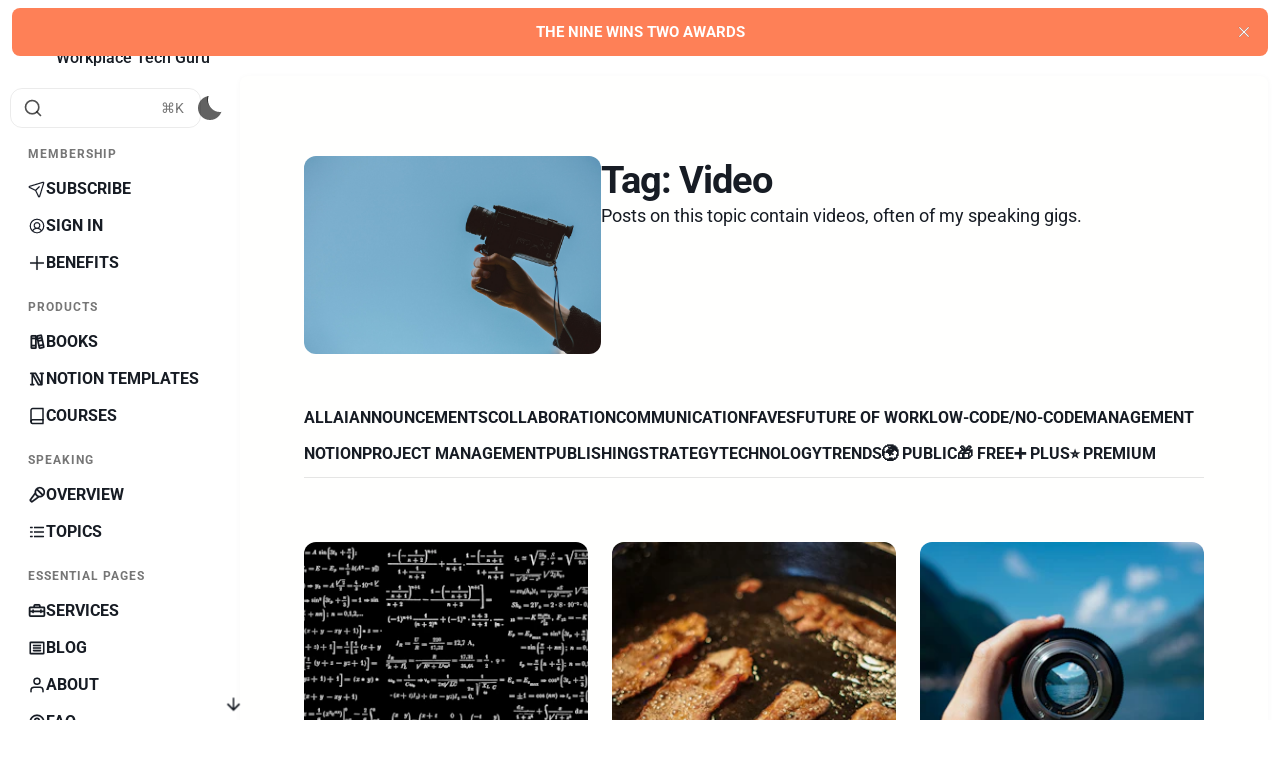

--- FILE ---
content_type: text/html; charset=utf-8
request_url: https://www.philsimon.com/tag/video/
body_size: 20593
content:
<!DOCTYPE html>
<html lang="en" class="is-color-default">

<head>
    <meta charset="utf-8">
    <meta name="viewport" content="width=device-width, initial-scale=1">
    <title>Video - Phil Simon</title>

    <link rel="preload" as="style" href="https://www.philsimon.com/assets/built/screen.css?v=81f00f6cd4">
    <link rel="preload" as="script" href="https://www.philsimon.com/assets/built/main.min.js?v=81f00f6cd4">
    <link rel="stylesheet" type="text/css" href="https://www.philsimon.com/assets/built/screen.css?v=81f00f6cd4">
    
    <script>
        // Function to set the theme
        function setTheme(theme) {
            document.documentElement.setAttribute('data-theme', theme);
            localStorage.setItem('theme', theme);
            updateThemeToggleIcon(theme);
        }

        // Function to get the user's color scheme preference
        function getColorScheme() {
            return window.matchMedia && window.matchMedia('(prefers-color-scheme: dark)').matches ? 'dark' : 'light';
        }

        // Function to update theme toggle icon
        function updateThemeToggleIcon(theme) {
            const toggle = document.querySelector('.gh-theme-toggle');
            if (toggle) {
                toggle.setAttribute('data-theme', theme);
            }

        }

        // Function to toggle theme
        function toggleTheme() {
            const currentTheme = document.documentElement.getAttribute('data-theme');
            const newTheme = currentTheme === 'dark' ? 'light' : 'dark';
            setTheme(newTheme);
            let comments = document.querySelector('.gh-comments');  
            if (comments) {
                comments.classList.toggle('dark-comments');
            }
        }

        // Get the theme setting from Ghost
        var themeSetting = 'user';
        var savedTheme = localStorage.getItem('theme');

        // Initialize theme based on settings
        if (themeSetting === 'user') {
            // Use saved preference if available, otherwise system preference
            if (savedTheme) {
                setTheme(savedTheme);
            } else {
                setTheme(getColorScheme());
            }
        } else if (themeSetting === 'light') {
            setTheme('light');
        } else if (themeSetting === 'dark') {
            setTheme('dark');
        } else if (themeSetting === 'system') {
            setTheme(getColorScheme());
        }

        // Add click handler to theme toggles
        document.addEventListener('DOMContentLoaded', function() {
            const themeToggles = document.querySelectorAll('.gh-theme-toggle');
            themeToggles.forEach(toggle => {
                toggle.addEventListener('click', function() {
                    if (themeSetting === 'user') {
                        toggleTheme();
                    }
                });
            });
        });

        // Listen for changes in system color scheme
        if (themeSetting === 'system') {
            window.matchMedia('(prefers-color-scheme: dark)').addListener((e) => {
                setTheme(e.matches ? 'dark' : 'light');
            });
        }
    </script>
    <script>
        function handleUpgradeUrl() {
        let currentUrl = window.location.href;
        if (currentUrl.includes('/#/upgrade')) {
            window.location.href = currentUrl.replace('/#/upgrade', '/#/portal/signup');
        } 
        }

        handleUpgradeUrl();

        // Listen for hash changes
        window.addEventListener('hashchange', handleUpgradeUrl);
    </script>
       
   
    <link
      rel="stylesheet"
      href="https://cdn.jsdelivr.net/npm/instantsearch.css@8/themes/satellite-min.css" defer
    />
        <link rel="stylesheet" crossorigin href="https://www.philsimon.com/assets/search/index.css?v=81f00f6cd4"  defer>

    <style>
    #searchModal {
    border: none;
    position: relative;
    height: 90%;
    width: min(100vw, 800px);
    max-width: min(100vw, 800px);
    margin: auto;
    box-shadow: 0 0 10px rgba(0, 0, 0, 0.5);
    border-radius: 5px;
    box-sizing: border-box;
    background-color: var(--background-base);
    }

    #searchModal::backdrop {
    background-color: rgba(0, 0, 0, 0.1);
    backdrop-filter: blur(5px);
    }
    .ais-Hits-item { background-color: var(--background-base); }
    .ais-Hits-list a { color: var(--primary-text-color); }
    .ais-SearchBox-input { background-color: var(--background-base); color: var(--ghost-accent-color); height: 32px; font-weight: 600;}
    .ais-SearchBox-input::placeholder { color: var(--primary-text-color); font-weight: 400;}
    .ais-SearchBox-input:focus { background-color: var(--background-base); border-color: var(--ghost-accent-color); }
    .ais-SearchBox-input:focus::placeholder { color: var(--primary-text-color); }
    .ais-SearchBox-input:focus::placeholder { color: var(--primary-text-color); }
    .ais-Highlight-highlighted, .ais-Snippet-highlighted { color: var(--ghost-accent-color) !important; background-color: unset !important; }
    .ais-Hits-item .meta { color: var(--secondary-text-color); }
    .ais-SearchBox-submit { font-weight: 600; text-transform: uppercase;}
    .ais-SearchBox-submit, .ais-SearchBox-submit svg { background-color: var(--ghost-accent-color); color: white;}
    .ais-SearchBox-form { background-color: unset;}
    .ais-SearchBox-form::before { background: url("https://www.philsimon.com/assets/icons/search.svg?v=81f00f6cd4") no-repeat center center; }
    #close-search-modal { 
      background: var(--background-base);
    }
    #close-search-modal svg { color: var(--primary-text-color); }

    /* dark mode */
    :root[data-theme=dark] .ais-SearchBox-form::before { background: url("https://www.philsimon.com/assets/icons/search-white.svg?v=81f00f6cd4") no-repeat center center; }


    </style>

    <script>
        // if the url is #/search, then show the search modal

      document.addEventListener('DOMContentLoaded', () => {
        if (window.location.hash === '#/search') {
          document.getElementById('searchModal').showModal();
        }
        document.querySelectorAll('.gh-search').forEach(searchElement => {
          searchElement.addEventListener('click', () => {
            document.getElementById('searchModal').showModal();
            document.querySelector('.ais-SearchBox-input').focus();
          });
        });


      });
    </script>

    <script type="module" src="https://www.philsimon.com/assets/search/index.js?v=81f00f6cd4" defer data-search-key="368ee580eaffd957d9641727c599932d" data-search-app="7WV3AZ29F7" data-search-index="postsIndex"></script>    <meta name="description" content="Posts on this topic contain videos, often of my speaking gigs.">
    <link rel="icon" href="https://www.philsimon.com/content/images/size/w256h256/2025/08/newlogo-2.png" type="image/png">
    <link rel="canonical" href="https://www.philsimon.com/tag/video/">
    <meta name="referrer" content="no-referrer-when-downgrade">
    <link rel="next" href="https://www.philsimon.com/tag/video/page/2/">
    
    <meta property="og:site_name" content="Phil Simon">
    <meta property="og:type" content="website">
    <meta property="og:title" content="Video - Phil Simon">
    <meta property="og:description" content="Posts on this topic contain videos, often of my speaking gigs.">
    <meta property="og:url" content="https://www.philsimon.com/tag/video/">
    <meta property="og:image" content="https://images.unsplash.com/photo-1493804714600-6edb1cd93080?crop&#x3D;entropy&amp;cs&#x3D;tinysrgb&amp;fit&#x3D;max&amp;fm&#x3D;jpg&amp;ixid&#x3D;M3wxMTc3M3wwfDF8c2VhcmNofDZ8fFZpZGVvfGVufDB8fHx8MTc1MTc1NzczNHww&amp;ixlib&#x3D;rb-4.1.0&amp;q&#x3D;80&amp;w&#x3D;2000">
    <meta name="twitter:card" content="summary_large_image">
    <meta name="twitter:title" content="Video - Phil Simon">
    <meta name="twitter:description" content="Posts on this topic contain videos, often of my speaking gigs.">
    <meta name="twitter:url" content="https://www.philsimon.com/tag/video/">
    <meta name="twitter:image" content="https://images.unsplash.com/photo-1493804714600-6edb1cd93080?crop&#x3D;entropy&amp;cs&#x3D;tinysrgb&amp;fit&#x3D;max&amp;fm&#x3D;jpg&amp;ixid&#x3D;M3wxMTc3M3wwfDF8c2VhcmNofDZ8fFZpZGVvfGVufDB8fHx8MTc1MTc1NzczNHww&amp;ixlib&#x3D;rb-4.1.0&amp;q&#x3D;80&amp;w&#x3D;2000">
    <meta property="og:image:width" content="1200">
    <meta property="og:image:height" content="800">
    
    <script type="application/ld+json">
{
    "@context": "https://schema.org",
    "@type": "Series",
    "publisher": {
        "@type": "Organization",
        "name": "Phil Simon",
        "url": "https://www.philsimon.com/",
        "logo": {
            "@type": "ImageObject",
            "url": "https://www.philsimon.com/content/images/2025/08/newlogo.png",
            "width": 60,
            "height": 60
        }
    },
    "url": "https://www.philsimon.com/tag/video/",
    "image": {
        "@type": "ImageObject",
        "url": "https://images.unsplash.com/photo-1493804714600-6edb1cd93080?crop=entropy&cs=tinysrgb&fit=max&fm=jpg&ixid=M3wxMTc3M3wwfDF8c2VhcmNofDZ8fFZpZGVvfGVufDB8fHx8MTc1MTc1NzczNHww&ixlib=rb-4.1.0&q=80&w=2000",
        "width": 1200,
        "height": 800
    },
    "name": "Video",
    "mainEntityOfPage": "https://www.philsimon.com/tag/video/",
    "description": "Posts on this topic contain videos, often of my speaking gigs."
}
    </script>

    <meta name="generator" content="Ghost 6.12">
    <link rel="alternate" type="application/rss+xml" title="Phil Simon" href="https://www.philsimon.com/rss/">
    <script defer src="https://cdn.jsdelivr.net/ghost/portal@~2.56/umd/portal.min.js" data-i18n="true" data-ghost="https://www.philsimon.com/" data-key="9f1fc6c9923ab309ebe7b78f10" data-api="https://phil-simon.ghost.io/ghost/api/content/" data-locale="en" crossorigin="anonymous"></script><style id="gh-members-styles">.gh-post-upgrade-cta-content,
.gh-post-upgrade-cta {
    display: flex;
    flex-direction: column;
    align-items: center;
    font-family: -apple-system, BlinkMacSystemFont, 'Segoe UI', Roboto, Oxygen, Ubuntu, Cantarell, 'Open Sans', 'Helvetica Neue', sans-serif;
    text-align: center;
    width: 100%;
    color: #ffffff;
    font-size: 16px;
}

.gh-post-upgrade-cta-content {
    border-radius: 8px;
    padding: 40px 4vw;
}

.gh-post-upgrade-cta h2 {
    color: #ffffff;
    font-size: 28px;
    letter-spacing: -0.2px;
    margin: 0;
    padding: 0;
}

.gh-post-upgrade-cta p {
    margin: 20px 0 0;
    padding: 0;
}

.gh-post-upgrade-cta small {
    font-size: 16px;
    letter-spacing: -0.2px;
}

.gh-post-upgrade-cta a {
    color: #ffffff;
    cursor: pointer;
    font-weight: 500;
    box-shadow: none;
    text-decoration: underline;
}

.gh-post-upgrade-cta a:hover {
    color: #ffffff;
    opacity: 0.8;
    box-shadow: none;
    text-decoration: underline;
}

.gh-post-upgrade-cta a.gh-btn {
    display: block;
    background: #ffffff;
    text-decoration: none;
    margin: 28px 0 0;
    padding: 8px 18px;
    border-radius: 4px;
    font-size: 16px;
    font-weight: 600;
}

.gh-post-upgrade-cta a.gh-btn:hover {
    opacity: 0.92;
}</style><script async src="https://js.stripe.com/v3/"></script>
    <script defer src="https://cdn.jsdelivr.net/ghost/announcement-bar@~1.1/umd/announcement-bar.min.js" data-announcement-bar="https://www.philsimon.com/" data-api-url="https://www.philsimon.com/members/api/announcement/" crossorigin="anonymous"></script>
    <link href="https://www.philsimon.com/webmentions/receive/" rel="webmention">
    <script defer src="/public/cards.min.js?v=81f00f6cd4"></script>
    <link rel="stylesheet" type="text/css" href="/public/cards.min.css?v=81f00f6cd4">
    <script defer src="/public/comment-counts.min.js?v=81f00f6cd4" data-ghost-comments-counts-api="https://www.philsimon.com/members/api/comments/counts/"></script>
    <script defer src="/public/member-attribution.min.js?v=81f00f6cd4"></script>
    <script defer src="/public/ghost-stats.min.js?v=81f00f6cd4" data-stringify-payload="false" data-datasource="analytics_events" data-storage="localStorage" data-host="https://www.philsimon.com/.ghost/analytics/api/v1/page_hit"  tb_site_uuid="8fb5e321-49a6-4cf5-8a28-c6f6d5417e54" tb_post_uuid="undefined" tb_post_type="null" tb_member_uuid="undefined" tb_member_status="undefined"></script><style>:root {--ghost-accent-color: #FE8057;}</style>
    <link href="https://cdn.jsdelivr.net/npm/@splidejs/splide@4.1.4/dist/css/splide.min.css" rel="stylesheet">
<script src="https://cdn.jsdelivr.net/npm/@splidejs/splide@4.1.4/dist/js/splide.min.js"></script>

<style>
:root {--philred:#E01F45;}
/* change content width */
.kg-canvas {
  grid-template-columns: [full-start] minmax(5vw, auto) [wide-start] minmax(auto, 200px) [main-start] min(690px, calc(100% - 10vw)) [main-end] minmax(auto, 200px) [wide-end] minmax(5vw, auto) [full-end];
}

/* bullet point color*/
  ul {
  list-style-type: disc; /* Ensures a disc is used, though it's the default */
}

ul li::marker {
  color: #FE8057;
}
  
.gh-announcement-bar {font-weight: 600;} 

.sub-heading {
    font-size: 1.6rem;
    line-height: 2rem;
    font-weight: 450;}

.gh-announcement-bar.accent:hover {background-color: var(--philred)}

.gh-content a:not(.button,.kg-header-card-button,.kg-bookmark-container,.kg-cta-button,.kg-file-card-container) {
    color: var(--ghost-accent-color)!important;
    text-decoration: none;
    transition: background .3s, color .3s;
    font-weight: 700;
} 


.gh-content a:hover {
    transition: background .3s, color .3s;
    font-weight: 600;
} 

.kg-product-card-description a span, .kg-product-card-title a span {
    text-decoration: none;}
  


.kg-product-card a.kg-product-card-button 
  {color: #fff!important;}  

kg-product-card-button kg-product-card-btn-accent 
    {color: #fff!important;} 

kg-product-card-button:hover
  {background-color: var(--philred)}  
  
kg-product-card-btn-accent:hover 
  {background-color: var(--philred)} 

  .menu-item badge a {
    color: var(--ghost-accent-color)!important;
    text-decoration: none;
    transition: background .3s, color .3s;
    font-weight: 600;}

  .nav-footer .nav-footer-item a {
    color: var(--ghost-accent-color) !important;
    opacity: 1 !important;
    font-weight: 600;
    text-decoration: none;
    transition: background .3s, color .3s;
    font-weight: 600;}

.footer-copyright {
    opacity: 1 !important;
    font-weight: 600;
}

.footer-copyright a {
    opacity: 1 !important;
    font-weight: 600;
    color: var(--ghost-accent-color) !important;
}  
  
.orangehighlightx {
  background-color: #008080;}
  
.orangehighlight {
  background-color: #008080; 
  color: #fff;
  font-weight: 700;
  border-radius: 6px;
  text-transform: uppercase;;
  padding: 0.2em 0.3em; /* Optional: Add some padding around the text */
  box-decoration-break: clone; /* ESSENTIAL: Ensures highlight wraps with words */
  -webkit-box-decoration-break: clone; /* For WebKit browsers */
  -moz-box-decoration-break: clone; /* For Mozilla browsers */
}

/* added Sunday, May 4, 2025 at 8:44 PM */

.gh-head {
    background-color: transparent;
    font-size: 1.8rem!important;
}
  
.gh-head-link, .gh-head-menu {
    text-transform: uppercase;}

.kg-card.kg-button-card {
    color: #fff !important;}

.kg-button-card a.kg-btn {
    color: #fff !important;
    font-weight: 700;}   

.kg-card.kg-button-card .kg-btn:hover {
    background-color: var(--philred);
    color: #fff !important;}
  
.gh-head-btn.gh-btn:hover {
    background-color: var(--philred);}

.gh-btn {
    text-transform: uppercase;
        color: #fff !important;}

.gh-copyright {
    font-size: 2rem; 
    color: #000!important;
    font-weight: 600;

.gh-foot a {
    font-size: 2rem;}
}
.gh-foot-menu .nav {
    font-size: 2rem;
    color: #F68056}

.gh-foot-menu .a {
    font-size: 2rem;
    color: #F68056}

/* Trying to reduce space between content blocks */
.gh-content {
    --content-spacing-multiplier: .5!important;
    line-height: 1.2!important;
    position: relative;
}
  


/* Trying to make the excerpt text black */
.gh-article-excerpt {
    color: #000 !important;}

  /* Progress Bar */  
.reading-progress {
  position: fixed;
  top: 0;
  z-index: 999;
  width: 100%;
  height: 5px; /* Progress bar height */
  background: #c5d2d9; /* Progress bar background color */
  -webkit-appearance: none;
     -moz-appearance: none;
          appearance: none; /* Hide default progress bar */
}

.reading-progress::-webkit-progress-bar {
  background-color: transparent;
}

.reading-progress::-webkit-progress-value {
  background: var(--ghost-accent-color); /* Progress bar color */}

  
/* Increase font weight in sidebar */

.gh-navigation li a {
    font-weight: 600!important;
} 

/* Tweaks to product cards */
.kg-product-card a.kg-product-card-btn-accent {
    font-size: 1em;} 

.kg-product-card .kg-product-card-image, /* This is a common class for the image container */
.kg-product-card img { /* Fallback or direct image targeting */
    max-width: 200px!important; /* Set the maximum width */
    height: auto;     /* Maintain aspect ratio */
    object-fit: contain; /* Ensures the entire image is visible within its bounds */
    display: block;   /* Important for centering if needed */
    margin: 0 auto;   /* Centers the image horizontally within the card */
}  
/* This code worked on the Racket site
.kg-product-card-image {
  justify-self: left !important;
  max-width: 250px !important;} */

.kg-product-card h4.kg-product-card-title {
  font-size: 1.3em;}

/* book layouts from Cathy; don't mess with these*/
.book-container img.right-book {
  float: right;
  max-width: min(50%, 300px); 
}
.book-container p+p, .people-card p+p {
  margin-top: calc(1.6em * var(--content-spacing-multiplier, 1));
}
.book-container img {
    margin-bottom: calc(1.6em * var(--content-spacing-multiplier, 1));
}
/* CTA tweaks*/
a.kg-cta-button {
    color: #fff !important;
    font-weight: 700;}

kg-cta-button {
    color: #fff !important;}  
  
a.kg-cta-button.kg-style-accent {
    color: #fff !important;}

a.kg-cta-button.kg-style-accent {
    color: #fff !important;
}  
  
/* Center book images*/
.c60 {
    display: block !important;
    max-width: 60%!important;
    margin: 0 auto;
}

.center {
  display: block;
  margin-left: auto;
  margin-right: auto;
  width: 50%;
  max-width: 400px!important;
}

/* Gemini*/  
  .xcentered {
    display: block!important;
    max-width: 300px!important;
    width: 50%;
    height: auto;
    margin: 0 auto;
}

.image-flex-container-300px {
    display: flex;
    justify-content: center;
    align-items: center;
    width: 100%;
}

.image-flex-container-300px img {
    max-width: 300px;
    height: auto;
    display: block;
}

.img60 {
    display: center;
    height: auto;
      justify-content: center;
    align-items: center;
    max-width: 60%;
} 
/*Left-align images on book pages*/
.custom-left-image {
    float: left; /* Aligns the image to the left */
    max-width: 350px !important; /* Sets the maximum width */
    height: auto; /* Maintains aspect ratio */
    margin-bottom: 10px; /* Adds space below the image */
}  

/*Trying to fix product card opacity*/
.kg-product-card .kg-product-card-description ol,.kg-product-card .kg-product-card-description p,.kg-product-card .kg-product-card-description ul {
    font-size: 1em !important;
    line-height: 1.5em;
    opacity: 1 !important;
    font-weight: 450 !important;
    margin-bottom: 0;}


.kg-product-card a.kg-product-card-btn-accent {
    color: #fff;

}  

.kg-product-card a.kg-product-card-button {
    color: #fff !important;

}  
  
/* Adventures in dropcaps: Saturday, May 24, 2025 */  
.post-content p:first-of-type::first-letter {
    float: left; /* Makes the letter "float" and allows text to wrap around it */
    font-family: Georgia, serif; /* Choose a font that suits your design */
    font-size: 70px; /* Adjust the size of the drop cap */
    line-height: 60px; /* Adjust line height to align with surrounding text */
    padding-top: 4px; /* Space above the drop cap */
    padding-right: 8px; /* Space to the right of the drop cap */
    padding-left: 3px; /* Space to the left of the drop cap (optional) */
    color: #333; /* Color of the drop cap */
    /* Add more styles as needed, such as the font-weight, background-color, etc. */
}  

kg-cta-button a:hover {font-size: 1.1em!important;}

kg-cta-button {border-radius: 56px;}


.bookleft {
  float: left; /* Aligns the image to the left */
  max-width: 500px!important; /* Restricts the image's maximum width */
  height: auto; /* Ensures the image maintains its aspect ratio */
  margin-right: 20px; /* Adds space to the right of the image, pushing text away */
  margin-bottom: 20px; /* Adds space below the image if text wraps */
}

.image-600px-left {
  /* These styles apply to the containing section tag */
  float: left; /* Floats the section (and its contents) to the left */
  max-width: 500px!important;; /* Restricts the *container's* maximum width */
  margin-right: 25px; /* Space to the right of the image/section */
  margin-bottom: 25px; /* Space below the image/section */
} 

.gh-content>blockquote, .gh-content>hr {
    font-weight: 600 !important;}
  
/* Menu font weight */
.head-menu, .head-menu .nav {font-weight: 600 !important;}

.head-menu .nav li a {font-weight: 600 !important;}

/* calls to action, Thursday, May 29, 2025 */


a.kg-cta-button:hover {background-color: var(--philred) !important;}
  
a.kg-cta-button {color: #fff !important;}

/* change to sign-up button */
.gh-portal-btn-product:not(.gh-portal-btn-unsubscribe) .gh-portal-btn {
    text-transform: uppercase;
    z-index: 900;
}  

.kg-header-card-button:hover 
  {background-color: var(--philred) !important;}


  /* tweak colors */
  body {
    --background-base: #ffffff;
  }
  :root.dark-page, :root.has-light-text, :root[data-theme=dark] body {
    --background-base: #000;
  }

/* Saturday, June 14, 2025 */
.gh-content {
    line-height: 1.8em !important;
}

.gh-content h2 {
    font-size: 3rem;
}

.gh-content h3 {
    font-size: 2.5rem;
}

.nav-footer .nav-footer-item a {
    font-weight: 600 !important;
}
/* Sunday, June 22, 2025 */
pre {
    background-color: #000000 !important;
    color: #ffffff !important;
    padding: 1rem !important;
    border-radius: 4px !important;
}

pre code {
    background-color: transparent !important;
    color: inherit !important;
}

/* Inline code styling - Saturday, January 10, 2026 */
code {
    font-weight: 600 !important;
    color: #000 !important;
    background-color: #f2f2f2 !important;
}

/* UNIFIED FIGCAPTION STYLING - Saturday, January 11, 2026 */
/* Consolidated all figcaption rules to ensure consistent 1.5rem font size */
figcaption,
.home-template figcaption,
.kg-card.kg-image-card.kg-card-hascaption figcaption {
    font-size: 1.5rem !important;
    font-weight: 500 !important;
}

/* Figcaption links - higher specificity to override .gh-content a styling */
.gh-content figcaption a,
figcaption a,
.home-template figcaption a {
    font-size: 1.5rem !important;
    font-weight: 500 !important;
    color: #ff8057 !important;
}

.single-meta {
    font-size: 1.5rem !important;
    font-weight: 500; 
}

.feed.tag-hash-no-crop .feed-image img {
  object-fit: contain;
}
.tag-hash-not-too-tall .single-media img {
  width: unset;
  margin-left: auto;
  margin-right: auto;
}

/* Friday, July 4, 2025*/
.single-excerpt {
   font-size: 1em !important;
}

blockquote {
    font-size: 1.3em;
    color: #var(--ghost-accent-color);
    font-weight: 500 !important; /* Keeps font weight */
    padding:1.2em 30px 1.2em 75px; /* Keeps original padding */
      border-left:0px solid #000; /* Keeps original border */
    border-right:6px solid #000; /* Keeps original border */
    width: 100% !important; 
    box-sizing: border-box !important; /* Important for padding/border to be included in width */

    text-align: right !important; /* Aligns the text content to the right (as requested previously) */

    position: relative !important; /* Necessary for ::before positioning */

    /* --- NEW: Align the entire blockquote to the right --- */
    margin-left: auto !important; /* Pushes the blockquote to the right */
    margin-right: 0 !important; /* Ensures it's pushed to the right edge */
}

/* Styles for the blockquote's opening quote mark */
blockquote::before {
    font-family:Arial;
    content: "\201C";
    color:var(--ghost-accent-color); /* Keeps quote mark color */
    font-size:4em; /* Keeps quote mark size */
    position: absolute !important; /* Keeps its absolute positioning */
    
    /* Position it explicitly on the left side of the blockquote box */
    top: 0.2em; /* Keeps vertical position */
    left: 10px; /* Keeps horizontal position */
    line-height: 1 !important; /* Helps control its vertical alignment */
    z-index: 1 !important; /* Ensures it sits above other content if there's overlap */
}


/* Sunday, July 6, 2025: Home page hyperlinks */
  .kg-header-card.kg-v2 a, .kg-header-card.kg-v2 a span, .kg-signup-card a, .kg-signup-card a span {
    color: var(--ghost-accent-color);
    font-weight: 600 !important;}


.single-cta-desc {
    font-weight: 500 !important;
}

.button.button-primary {
    margin-top: 20px;
}  
/* Custom class for bigger, bolder, and centered text on home page */
.centered-bold-heading {
    font-size: 1.9em !important; /* Makes the font bigger. Adjust value as needed. */
    font-weight: bold !important; /* Makes the text bolder */
    text-align: center !important; /* Centers the text */
    color: inherit !important; /* Ensures it inherits text color from parent or theme */
    margin-top: 0em !important; /* Adjust top margin as needed */
    margin-bottom: 0em !important; /* Adjust bottom margin as needed */
    padding-top: 0em !important;
    padding-bottom: 0em !important;
    line-height: 1.2 !important; /* Adjust line height for readability with larger font */
}

h4 a {
    color: var(--ghost-accent-color);
}
    text-decoration: none !important; /* Optional: Removes underline from these links */
}

/* 50% max image | Wednesday, July 9, 2025 */
.image50 {
    max-width: 50% !important; /* Sets the image width to 50% of its container */
    height: auto !important;   /* Ensures the image maintains its aspect ratio */
    display: block !important; /* Makes the image a block element */
    margin: 0 auto !important; /* Centers the image horizontally */
}  

/* Footnote URL color: Saturday, July 12, 2025 */  
.footnotes a {
  color: var(--ghost-accent-color) !important;
}  

.kg-toggle-heading svg {
    color: black !important;
}
  


/* Better toggles via a custom SVG */
.kg-toggle-card-icon {
    background-image: url('data:image/svg+xml;utf8,<svg xmlns="http://www.w3.org/2000/svg" width="16" height="16" viewBox="0 0 16 16"><path d="M4 6l4 4 4-4" stroke="%23FE8057" stroke-width="2" fill="none" stroke-linecap="round" stroke-linejoin="round"/></svg>') !important;
    background-repeat: no-repeat !important;
    background-position: center !important;
    background-size: 16px 16px !important;
    width: 16px !important;
    height: 16px !important;
}
.kg-toggle-card[data-kg-toggle-state="open"] .kg-toggle-card-icon {
  transform: rotate(180deg);
}
/* Hide the original SVG */
.kg-toggle-card-icon svg {
    display: none !important;
}  

/* change row gap for homepage */
  .static-text .content-3col {
    row-gap: 0;
  }

  /* hide starting images on podcast pages */
  .post-template.tag-podcast article.post .single-content .kg-image-card:first-child {
    display: none;
  }

  .single-cta-base .button-primary { margin-inline: 0.5em; }
  
  /* toggle card spacing quirk */
  .kg-toggle-card .kg-toggle-content span {
    white-space: wrap !important;
  }

  /* Added to fix alignment discrepancy between UL & OL - Friday, October 31, 2025 */
.gh-content ol,
.single-content ol,
article ol {
    padding-left: 40px;
    padding-inline-start: 40px;
}

/* Claude Code: Wednesday, December 24, 2025  | Make standalone buttons match CTA card button weight */
.kg-button-card a.kg-btn {
    color: #fff !important;
    font-weight: 700 !important;
}

.kg-header-card.kg-width-full.kg-layout-split .kg-header-card-subheading, 
.kg-header-card.kg-width-wide .kg-header-card-subheading {
    font-weight: 400;
}

.hero-content p {
    font-weight: 400 !important;
}


/* Remove underline from announcement bar link */
.gh-announcement-bar:not(path) a {
    text-decoration: none !important;
}

/* Remove underline from announcement bar link */
div.gh-announcement-bar.accent a,
div.gh-announcement-bar a,
.gh-announcement-bar.accent a {
    text-decoration: none !important;
    text-decoration-line: none !important;
    text-decoration-style: none !important;
    text-decoration-color: transparent !important;
    text-decoration-skip-ink: none !important;
}


/* Header card subheading font weight fix - December 28, 2024 */
.kg-header-card .kg-header-card-subheading,
.kg-header-card-subheading p,
.hero-content p {
    font-weight: 400 !important;
    font-size: 18px !important;
    line-height: 28.9px !important;
}


.kg-callout-text {
    line-height: 28.9px !important;
}

/* Hide announcement bar in phone landscape */
@media (max-height: 500px) and (orientation: landscape) {
  #announcement-bar-root {
    display: none !important;
  }
}

.gh-content h1.homepage-tagline {
  font-size: 2.25em !important;
  padding-top: 0em !important;
  padding-bottom: 0em !important;
  margin-left: -50px !important;
  margin-right: -50px!important;
  font-weight: 1000 !important;
}

@media (max-width: 767px) {
  .gh-content h1.homepage-tagline {
    display: none !important;
  }
}

@media (max-width: 767px) {
  .homepage-tagline {
    display: none !important;
  }
}

/* Mobile-only tagline - January 2, 2026 */
.gh-content h1.mobile-only-tagline {
  display: none !important; /* Hidden by default on desktop */
}

@media (max-width: 767px) {
  .gh-content h1.mobile-only-tagline {
    display: block !important; /* Shows on mobile */
    font-size: 2em !important;
    padding-top: 0.1em !important;
    padding-bottom: 0.1em !important;
    margin-top: 0.1em !important;
    margin-bottom: 0.1em !important;
    font-weight: 900 !important;
    text-align: center !important;
  }
}

/* Home page caption tweaks: Saturday, January 3, 2026 */
.home-template figcaption {
    font-size: 18px!important;
    font-weight: 400 !important;
}

.home-template figcaption a {
    font-size: 18px!important;
    font-weight: 600 !important;
    line-height: 25.2px!important;
}

.kg-card.kg-image-card.kg-card-hascaption figcaption {
    font-size: 16.5px !important;
}

/* Container for buy buttons */
.book-buy-buttons {
    display: flex;
    flex-wrap: wrap;
    gap: 10px;
    justify-content: center;
    margin: 20px 0;
}

/* Book Buy Buttons - Add to Code Injection (Site Footer) */
/* philsimon.com - Higher specificity to override Braun theme */

/* Container for buy buttons */
.book-buy-buttons {
    display: flex;
    flex-wrap: wrap;
    gap: 10px;
    justify-content: center;
    margin: 20px 0;
}

/* Individual button styling - Desktop */
/* Using higher specificity to override theme link colors */
.gh-content .book-buy-buttons a,
.book-buy-buttons a.book-btn,
div.book-buy-buttons a {
    display: inline-block;
    background-color: #ff8057 !important;
    color: #ffffff !important;
    text-transform: uppercase;
    font-weight: 700;
    font-size: 18px;
    letter-spacing: 0.5px;
    padding: 12px 20px;
    text-decoration: none !important;
    border-radius: 10px;
    transition: background-color 0.2s ease, transform 0.1s ease;
}

.gh-content .book-buy-buttons a:hover,
.book-buy-buttons a.book-btn:hover,
div.book-buy-buttons a:hover {
    background-color: #008080 !important;
    color: #ffffff !important;
    transform: translateY(-1px);
    text-decoration: none !important;
}

.gh-content .book-buy-buttons a:active,
.book-buy-buttons a.book-btn:active,
div.book-buy-buttons a:active {
    transform: translateY(0);
}

/* Mobile: Convert to text links */
@media (max-width: 768px) {
    .book-buy-buttons {
        flex-direction: column;
        align-items: center;
        gap: 8px;
    }
    
    .gh-content .book-buy-buttons a,
    .book-buy-buttons a.book-btn,
    div.book-buy-buttons a {
        background-color: transparent !important;
        color: #ff8057 !important;
        padding: 8px 0;
        text-decoration: none !important;
        font-size: 16px;
        border-radius: 0;
    }
    
    .gh-content .book-buy-buttons a:hover,
    .book-buy-buttons a.book-btn:hover,
    div.book-buy-buttons a:hover {
        background-color: transparent !important;
        color: #e56d45 !important;
        transform: none;
    }
}

/* Optional: Add a heading style for the CTA */
.book-buy-heading {
    text-align: center;
    margin-bottom: 18px;
    font-size: 1.2em;
    font-weight: 600;
}

/* Toggle color override: Saturday, January 11, 2026 */
.kg-toggle-card {
    background-color: #f2f2f2 !important;
}

:root[data-theme=dark] .kg-toggle-card {
    background-color: #2a2a2a !important;
}

/* search bar color override: Saturday, January 10, 2026 */
.header-search-bar {
    background-color: transparent !important;
}

@media (min-width: 768px) {
  /* Toggle card styling with background */
  .kg-toggle-card,
  details.accordion {
    transition: all 0.35s cubic-bezier(0.4, 0, 0.2, 1) !important;
    border-radius: 8px !important;
    background-color: #fafafa !important;
    box-shadow: 0 2px 6px rgba(0, 0, 0, 0.05) !important;
  }

  /* Toggle lift and background change on hover */
  .kg-toggle-card:hover,
  details.accordion:hover {
    transform: translateY(-4px) !important;
    box-shadow: 0 8px 16px rgba(0, 0, 0, 0.1) !important;
    background-color: #f5f5f5 !important;
  }

  /* Toggle heading color change on hover */
  .kg-toggle-card-heading,
  details.accordion summary {
    transition: color 0.2s ease !important;
  }
}

/* Removing duplicate name in bookmark cards | Sunday, January 11, 2026 */
.kg-bookmark-publisher {
    display: none !important;
}

/* Better font visibility on bookmark cards | Sunday, January 11, 2026 */
.kg-bookmark-description {
    font-weight: 500;
}

.kg-bookmark-author {
    font-weight: 500;
}

/* Copy Code Block Feature - January 11, 2026 */
.code-block-container {
    position: relative;
}

.copy-code-button {
    position: absolute;
    top: 8px;
    right: 8px;
    background-color: #f2f2f2;
    color: #000;
    border: 1px solid #ddd;
    border-radius: 4px;
    padding: 6px 12px;
    font-size: 13px;
    font-weight: 600;
    cursor: pointer;
    transition: all 0.2s ease;
    z-index: 10;
    text-transform: uppercase;
    letter-spacing: 0.5px;
}

.copy-code-button:hover {
    background-color: var(--philred);
    color: #fff;
    border-color: var(--philred);
}

.copy-code-button.copied {
    background-color: #008080;
    color: #fff;
    border-color: #008080;
}

/* Ensure code blocks follow relative positioning */
pre {
    position: relative;
}

/* Claude button capitalizatoin | Saturday, January 17, 2026 */
.button.button-primary {
  text-transform: uppercase;
}

</style>

<script>
document.addEventListener("DOMContentLoaded", function() {
    // Find all code blocks (pre elements)
    const codeBlocks = document.querySelectorAll('pre');
    
    codeBlocks.forEach(function(codeBlock) {
        // Create copy button
        const copyButton = document.createElement('button');
        copyButton.className = 'copy-code-button';
        copyButton.textContent = 'Copy';
        
        // Add click handler
        copyButton.addEventListener('click', function() {
            // Get the code content
            const code = codeBlock.querySelector('code');
            const textToCopy = code ? code.textContent : codeBlock.textContent;
            
            // Copy to clipboard
            navigator.clipboard.writeText(textToCopy).then(function() {
                // Show success feedback
                copyButton.textContent = 'Copied!';
                copyButton.classList.add('copied');
                
                // Reset button after 2 seconds
                setTimeout(function() {
                    copyButton.textContent = 'Copy';
                    copyButton.classList.remove('copied');
                }, 2000);
            }).catch(function(err) {
                console.error('Failed to copy code:', err);
                copyButton.textContent = 'Failed';
                setTimeout(function() {
                    copyButton.textContent = 'Copy';
                }, 2000);
            });
        });
        
        // Add button to code block
        codeBlock.appendChild(copyButton);
    });
});
</script>

<script defer data-domain="philsimon.com" src="https://plausible.io/js/script.outbound-links.js"></script>
<script>window.plausible = window.plausible || function() { (window.plausible.q = window.plausible.q || []).push(arguments) }</script>
<script>
// December 22, 2025 - Additional Splide configuration & custom carousel code in above two lines.
</script>

<script>
document.addEventListener("DOMContentLoaded", function() {
    const links = document.querySelectorAll("a"); // Select all anchor (link) tags

    links.forEach(function(link) {
        const hostname = link.hostname;
        
        // Check if link is internal (philsimon.com or phil-simon.ghost.io)
        const isInternal = hostname.includes('philsimon.com') || 
                          hostname.includes('phil-simon.ghost.io');
        
        if (isInternal) {
            // Internal link - open in same tab
            link.removeAttribute("target");
            link.removeAttribute("rel");
        } else {
            // External link - open in new tab
            link.setAttribute("target", "_blank");
            link.setAttribute("rel", "noopener noreferrer");
        }
    });
});
</script>
    <link rel="preconnect" href="https://fonts.bunny.net"><link rel="stylesheet" href="https://fonts.bunny.net/css?family=roboto:400,500,700"><style>:root {--gh-font-heading: Roboto;--gh-font-body: Roboto;}</style>
    <style>
@font-face {
  font-family: 'Roboto';
  font-style: normal;
  font-weight: 400;
  font-display: swap;
  src: url(https://fonts.bunny.net/roboto/files/roboto-latin-400-normal.woff2) format('woff2'), url(https://fonts.bunny.net/roboto/files/roboto-latin-400-normal.woff) format('woff'); 
  unicode-range: U+0000-00FF,U+0131,U+0152-0153,U+02BB-02BC,U+02C6,U+02DA,U+02DC,U+0304,U+0308,U+0329,U+2000-206F,U+20AC,U+2122,U+2191,U+2193,U+2212,U+2215,U+FEFF,U+FFFD;
}
/* latin */
@font-face {
  font-family: 'Roboto';
  font-style: normal;
  font-weight: 500;
  font-display: swap;
  src: url(https://fonts.bunny.net/roboto/files/roboto-latin-500-normal.woff2) format('woff2'), url(https://fonts.bunny.net/roboto/files/roboto-latin-500-normal.woff) format('woff'); 
  unicode-range: U+0000-00FF,U+0131,U+0152-0153,U+02BB-02BC,U+02C6,U+02DA,U+02DC,U+0304,U+0308,U+0329,U+2000-206F,U+20AC,U+2122,U+2191,U+2193,U+2212,U+2215,U+FEFF,U+FFFD;
}
/* latin */
@font-face {
  font-family: 'Roboto';
  font-style: normal;
  font-weight: 700;
  font-display: swap;
  src: url(https://fonts.bunny.net/roboto/files/roboto-latin-700-normal.woff2) format('woff2'), url(https://fonts.bunny.net/roboto/files/roboto-latin-700-normal.woff) format('woff'); 
  unicode-range: U+0000-00FF,U+0131,U+0152-0153,U+02BB-02BC,U+02C6,U+02DA,U+02DC,U+0304,U+0308,U+0329,U+2000-206F,U+20AC,U+2122,U+2191,U+2193,U+2212,U+2215,U+FEFF,U+FFFD;
}
</style></head>

<body class="tag-template tag-video gh-font-heading-roboto gh-font-body-roboto paged-next with-alt-header  ">
    <div class="is-color-default">
        <div class="site">
            <header id="gh-head" class="gh-outer">
                <div class="head-inner ">
                    <div class="gh-head-nav">
                        <div class="gh-head-brand">
                            <div class="gh-head-brand-wrapper">
                                <div class="gh-head-logo-text">
                                        <a href="https://www.philsimon.com">
                                            <figure class="gh-head-logo-wrapper">
                                                <img
                                                    srcset="/content/images/size/w40/format/webp/2025/08/newlogo.png 40w, 
                                                    /content/images/size/w150/format/webp/2025/08/newlogo.png 150w,
                                                    /content/images/size/w400/format/webp/2025/08/newlogo.png 400w"
                                                    sizes="40px"
                                                    src="/content/images/size/w40/2025/08/newlogo.png"
                                                    alt="Phil Simon"
                                                    loading="lazy"
                                                    class="u-object-fit"
                                                >
                                            </figure>
                                        </a>
                                </div>
                                <div class="gh-head-text-wrapper">
                                    <a class="h4 gh-head-title" href="https://www.philsimon.com">
                                        Phil Simon
                                    </a>
                                        <div class="sub-heading tagline">
                                            Workplace Tech Guru
                                        </div>
                                </div>
                            </div>
                                <button 
        class="gh-theme-toggle gh-icon-btn visible-mobile"
        data-a11y="false"
        aria-label="Activate dark mode"
        title="Activate dark mode"
    >
        <div class="theme-toggle-icon">
            <div class="moon-or-sun"></div>
            <div class="moon-mask"></div>
        </div>
    </button>
                            <button class="gh-search gh-icon-btn" aria-label="Search this site"><svg xmlns="http://www.w3.org/2000/svg" viewBox="0 0 24 24" width="20" height="20" fill="none" stroke="currentColor" stroke-width="2" stroke-linecap="round" stroke-linejoin="round" class="feather feather-search"><circle cx="11" cy="11" r="8"/>
    <path d="m21 21-4.35-4.35"/>
</svg></button>
                            <button class="gh-burger"></button>
                        </div>

                        <div class="head-action-social">
                            <a class="header-search-bar u-header-search-bar gh-search"
                                href="#/search"
                            aria-label="Search"
                            >
                                <span class="social-item">
                                    <svg xmlns="http://www.w3.org/2000/svg" viewBox="0 0 24 24" width="20" height="20" fill="none" stroke="currentColor" stroke-width="2" stroke-linecap="round" stroke-linejoin="round" class="feather feather-search"><circle cx="11" cy="11" r="8"/>
    <path d="m21 21-4.35-4.35"/>
</svg>                                </span>
                                <span class="search-help-text">⌘K</span>
                            </a>
                                <button 
        class="gh-theme-toggle gh-icon-btn visible-desktop"
        data-a11y="false"
        aria-label="Activate dark mode"
        title="Activate dark mode"
    >
        <div class="theme-toggle-icon">
            <div class="moon-or-sun"></div>
            <div class="moon-mask"></div>
        </div>
    </button>
                        </div>
                        
                        <nav class="head-menu">
                            
    <ul class="nav">
            <li class="nav-membership nav-item">
                <a href="https://www.philsimon.com/">
                    <div class="nav-icon"></div>
                    <span>#MEMBERSHIP</span>
                </a>
            </li>
            <li class="nav-subscribe nav-item">
                <a href="#/portal/subscribe">
                    <div class="nav-icon"></div>
                    <span>SUBSCRIBE</span>
                </a>
            </li>
            <li class="nav-sign-in nav-item">
                <a href="#/portal/signin">
                    <div class="nav-icon"></div>
                    <span>SIGN IN</span>
                </a>
            </li>
            <li class="nav-benefits nav-item">
                <a href="https://www.philsimon.com/subscriber-benefits/">
                    <div class="nav-icon"></div>
                    <span>BENEFITS</span>
                </a>
            </li>
            <li class="nav-products nav-item">
                <a href="https://www.philsimon.com/">
                    <div class="nav-icon"></div>
                    <span>#PRODUCTS</span>
                </a>
            </li>
            <li class="nav-books nav-item">
                <a href="https://www.philsimon.com/books/">
                    <div class="nav-icon"></div>
                    <span>BOOKS</span>
                </a>
            </li>
            <li class="nav-notion-templates nav-item">
                <a href="https://www.notion.so/@philsimon">
                    <div class="nav-icon"></div>
                    <span>NOTION TEMPLATES</span>
                </a>
            </li>
            <li class="nav-courses nav-item">
                <a href="https://www.philsimon.com/products-courses/">
                    <div class="nav-icon"></div>
                    <span>COURSES</span>
                </a>
            </li>
            <li class="nav-speaking nav-item">
                <a href="https://www.philsimon.com/">
                    <div class="nav-icon"></div>
                    <span>#SPEAKING</span>
                </a>
            </li>
            <li class="nav-overview nav-item">
                <a href="https://www.philsimon.com/speaking/">
                    <div class="nav-icon"></div>
                    <span>OVERVIEW</span>
                </a>
            </li>
            <li class="nav-topics nav-item">
                <a href="https://www.philsimon.com/speaking-popular-topics/">
                    <div class="nav-icon"></div>
                    <span>TOPICS</span>
                </a>
            </li>
            <li class="nav-essential-pages nav-item">
                <a href="https://www.philsimon.com/">
                    <div class="nav-icon"></div>
                    <span>#ESSENTIAL PAGES</span>
                </a>
            </li>
            <li class="nav-services nav-item">
                <a href="https://www.philsimon.com/services/">
                    <div class="nav-icon"></div>
                    <span>SERVICES</span>
                </a>
            </li>
            <li class="nav-blog nav-item">
                <a href="https://www.philsimon.com/blog/">
                    <div class="nav-icon"></div>
                    <span>BLOG</span>
                </a>
            </li>
            <li class="nav-about nav-item">
                <a href="https://www.philsimon.com/about-phil/">
                    <div class="nav-icon"></div>
                    <span>ABOUT</span>
                </a>
            </li>
            <li class="nav-faq nav-item">
                <a href="https://www.philsimon.com/about-faq/">
                    <div class="nav-icon"></div>
                    <span>FAQ</span>
                </a>
            </li>
            <li class="nav-connect nav-item">
                <a href="https://www.philsimon.com/connect/">
                    <div class="nav-icon"></div>
                    <span>CONNECT</span>
                </a>
            </li>
            <li class="nav-misc nav-item">
                <a href="https://www.philsimon.com/">
                    <div class="nav-icon"></div>
                    <span>#MISC. </span>
                </a>
            </li>
            <li class="nav-tip-jar nav-item">
                <a href="https://www.philsimon.com/tip-jar/">
                    <div class="nav-icon"></div>
                    <span>TIP JAR</span>
                </a>
            </li>
            <li class="nav-linkedin nav-item">
                <a href="https://www.linkedin.com/in/thephilsimon/">
                    <div class="nav-icon"></div>
                    <span>LINKEDIN</span>
                </a>
            </li>
    </ul>

                        </nav>
                        <div class="head-member-actions">
                            <div class="gh-head-members">
                                            <a class="gh-head-link button button-primary button-head" href="#/portal/signup" data-portal="signup">Subscribe</a>
                                            <a class="gh-head-link" href="#/portal/signin" data-portal="signin">Sign in</a>
                            </div>
                        </div>
                    </div>

                </div>
            </header>

            <div class="site-content">
                
<div class="content-area">
    <main class="site-main">
        <header class="kg-canvas">
            <div class="tiny-image-wrap kg-width-wide">
                <div class="single-heading-wrap">
                    <h1 class="single-title">Tag: Video</h1>
                        <p class="body-1 hero-desc"> Posts on this topic contain videos, often of my speaking gigs.</p>
                </div>
                    <figure class="single-media kg-width-narrow">
                        <img src="https://images.unsplash.com/photo-1493804714600-6edb1cd93080?crop&#x3D;entropy&amp;cs&#x3D;tinysrgb&amp;fit&#x3D;max&amp;fm&#x3D;jpg&amp;ixid&#x3D;M3wxMTc3M3wwfDF8c2VhcmNofDZ8fFZpZGVvfGVufDB8fHx8MTc1MTc1NzczNHww&amp;ixlib&#x3D;rb-4.1.0&amp;q&#x3D;80&amp;w&#x3D;2000" alt="Video" class="single-media-image">
                    </figure>
            </div>
        </header>


            <nav class="blog-nav container medium">
            <div class="blog-navbar">
                <a href="/blog/" class="body-2 blog-navbar-item">All</a>
                    <a href="/tag/ai/" class="body-2 blog-nav-ai blog-navbar-item">AI</a>
                    <a href="/tag/announcements/" class="body-2 blog-nav-announcements blog-navbar-item">Announcements</a>
                    <a href="/tag/collaboration/" class="body-2 blog-nav-collaboration blog-navbar-item">Collaboration</a>
                    <a href="/tag/communication/" class="body-2 blog-nav-communication blog-navbar-item">Communication</a>
                    <a href="/tag/faves/" class="body-2 blog-nav-faves blog-navbar-item">Faves</a>
                    <a href="/tag/future-of-work/" class="body-2 blog-nav-future-of-work blog-navbar-item">Future of Work</a>
                    <a href="/tag/lc-nc/" class="body-2 blog-nav-lc-nc blog-navbar-item">Low-Code/No-Code</a>
                    <a href="/tag/management/" class="body-2 blog-nav-management blog-navbar-item">Management</a>
                    <a href="/tag/notion/" class="body-2 blog-nav-notion blog-navbar-item">Notion</a>
                    <a href="/tag/project-management/" class="body-2 blog-nav-project-management blog-navbar-item">Project Management</a>
                    <a href="/tag/publishing/" class="body-2 blog-nav-publishing blog-navbar-item">Publishing</a>
                    <a href="/tag/strategy/" class="body-2 blog-nav-strategy blog-navbar-item">Strategy</a>
                    <a href="/tag/technology/" class="body-2 blog-nav-technology blog-navbar-item">Technology</a>
                    <a href="/tag/trends/" class="body-2 blog-nav-trends blog-navbar-item">Trends</a>
                        <a href="/public-tier-posts" class="body-2 blog-nav-public blog-navbar-item">🌍 Public</a>
                        <a href="/free-tier-posts" class="body-2 blog-nav-free blog-navbar-item">🎁 Free</a>
                        <a href="/plus-tier-posts" class="body-2 blog-nav-plus blog-navbar-item">➕ Plus</a>
                        <a href="/premium-tier-posts" class="body-2 blog-nav-premium blog-navbar-item">⭐️ Premium</a>
            </div>
</nav>
        <section class="section-container">
            <div class="post-feed expanded feed-card kg-grid kg-grid-3col gh-feed container medium">
                    <article class="feed post tag-notion tag-lc-nc tag-technology tag-code tag-video post-year-2024 post-date-3" data-month="March 2024">
    

                <div class="feed-image u-placeholder square round">
                        <img class="u-object-fit"
                            srcset="https://images.unsplash.com/photo-1635070041409-e63e783ce3c1?crop&#x3D;entropy&amp;cs&#x3D;tinysrgb&amp;fit&#x3D;max&amp;fm&#x3D;webp&amp;ixid&#x3D;M3wxMTc3M3wwfDF8c2VhcmNofDR8fGZvcm11bGF8ZW58MHx8fHwxNzUxNTkyNzY1fDA&amp;ixlib&#x3D;rb-4.1.0&amp;q&#x3D;80&amp;w&#x3D;150 150w,
                                    https://images.unsplash.com/photo-1635070041409-e63e783ce3c1?crop&#x3D;entropy&amp;cs&#x3D;tinysrgb&amp;fit&#x3D;max&amp;fm&#x3D;webp&amp;ixid&#x3D;M3wxMTc3M3wwfDF8c2VhcmNofDR8fGZvcm11bGF8ZW58MHx8fHwxNzUxNTkyNzY1fDA&amp;ixlib&#x3D;rb-4.1.0&amp;q&#x3D;80&amp;w&#x3D;400 400w,
                                    https://images.unsplash.com/photo-1635070041409-e63e783ce3c1?crop&#x3D;entropy&amp;cs&#x3D;tinysrgb&amp;fit&#x3D;max&amp;fm&#x3D;webp&amp;ixid&#x3D;M3wxMTc3M3wwfDF8c2VhcmNofDR8fGZvcm11bGF8ZW58MHx8fHwxNzUxNTkyNzY1fDA&amp;ixlib&#x3D;rb-4.1.0&amp;q&#x3D;80&amp;w&#x3D;750 750w"
                            sizes="(min-width: 576px) 300px, 90vw"
                            src="https://images.unsplash.com/photo-1635070041409-e63e783ce3c1?crop&#x3D;entropy&amp;cs&#x3D;tinysrgb&amp;fit&#x3D;max&amp;fm&#x3D;jpg&amp;ixid&#x3D;M3wxMTc3M3wwfDF8c2VhcmNofDR8fGZvcm11bGF8ZW58MHx8fHwxNzUxNTkyNzY1fDA&amp;ixlib&#x3D;rb-4.1.0&amp;q&#x3D;80&amp;w&#x3D;400"
                            alt="Notion Formulas Based on Attachments"
                            loading="lazy"
                        >
                </div>
    <div class="feed-wrapper">
        
            <div class="feed-tag">
                <span class="feed-tag-item sub-heading">Notion</span>
                <div class="feed-visibility">
    <span class="single-meta-item single-visibility compact">
                            <span class="emojitier 🎁 Free">🎁 Free</span>
    </span>
</div>            </div>
            
            
        <h2 class="body-1 feed-title">Notion Formulas Based on Attachments</h2>
            <div class="feed-excerpt">Impossible? Think again.</div>
        <div class="dot-spacer"></div>
        <div class="feed-right"> 
            
            <time class="body-1 feed-calendar" datetime="2024-03-16">
                03/16/24
            </time>
            <div class="feed-icon">
                    <svg class="icon" xmlns="http://www.w3.org/2000/svg" viewBox="0 0 32 32">
    <path d="M5.333 14.667v2.667h16L14 24.667l1.893 1.893L26.453 16 15.893 5.44 14 7.333l7.333 7.333h-16z"></path>
</svg>            </div>
        </div>
    </div>
        <a class="u-permalink" href=/notion-formulas-attachments/ aria-label="Notion Formulas Based on Attachments"></a>
</article>                    <article class="feed post tag-trends tag-video post-year-2023 post-date-11" data-month="November 2023">
    

                <div class="feed-image u-placeholder square round">
                        <img class="u-object-fit"
                            srcset="https://images.unsplash.com/photo-1591745952765-071aa8677b2b?crop&#x3D;entropy&amp;cs&#x3D;tinysrgb&amp;fit&#x3D;max&amp;fm&#x3D;webp&amp;ixid&#x3D;M3wxMTc3M3wwfDF8c2VhcmNofDJ8fFNpenpsZXxlbnwwfHx8fDE3NTEzOTcxMzB8MA&amp;ixlib&#x3D;rb-4.1.0&amp;q&#x3D;80&amp;w&#x3D;150 150w,
                                    https://images.unsplash.com/photo-1591745952765-071aa8677b2b?crop&#x3D;entropy&amp;cs&#x3D;tinysrgb&amp;fit&#x3D;max&amp;fm&#x3D;webp&amp;ixid&#x3D;M3wxMTc3M3wwfDF8c2VhcmNofDJ8fFNpenpsZXxlbnwwfHx8fDE3NTEzOTcxMzB8MA&amp;ixlib&#x3D;rb-4.1.0&amp;q&#x3D;80&amp;w&#x3D;400 400w,
                                    https://images.unsplash.com/photo-1591745952765-071aa8677b2b?crop&#x3D;entropy&amp;cs&#x3D;tinysrgb&amp;fit&#x3D;max&amp;fm&#x3D;webp&amp;ixid&#x3D;M3wxMTc3M3wwfDF8c2VhcmNofDJ8fFNpenpsZXxlbnwwfHx8fDE3NTEzOTcxMzB8MA&amp;ixlib&#x3D;rb-4.1.0&amp;q&#x3D;80&amp;w&#x3D;750 750w"
                            sizes="(min-width: 576px) 300px, 90vw"
                            src="https://images.unsplash.com/photo-1591745952765-071aa8677b2b?crop&#x3D;entropy&amp;cs&#x3D;tinysrgb&amp;fit&#x3D;max&amp;fm&#x3D;jpg&amp;ixid&#x3D;M3wxMTc3M3wwfDF8c2VhcmNofDJ8fFNpenpsZXxlbnwwfHx8fDE3NTEzOTcxMzB8MA&amp;ixlib&#x3D;rb-4.1.0&amp;q&#x3D;80&amp;w&#x3D;400"
                            alt="Speaker Sizzle Reel"
                            loading="lazy"
                        >
                </div>
    <div class="feed-wrapper">
        
            <div class="feed-tag">
                <span class="feed-tag-item sub-heading">Trends</span>
                <div class="feed-visibility">
    <span class="single-meta-item single-visibility compact">
            <span class="emojitier 🌍 public">🌍 Public</span>
    </span>
</div>            </div>
            
            
        <h2 class="body-1 feed-title">Speaker Sizzle Reel</h2>
            <div class="feed-excerpt">Two minutes on what I offer to conference attendees and employees at private events.</div>
        <div class="dot-spacer"></div>
        <div class="feed-right"> 
            
            <time class="body-1 feed-calendar" datetime="2023-11-01">
                11/01/23
            </time>
            <div class="feed-icon">
                    <svg class="icon" xmlns="http://www.w3.org/2000/svg" viewBox="0 0 32 32">
    <path d="M5.333 14.667v2.667h16L14 24.667l1.893 1.893L26.453 16 15.893 5.44 14 7.333l7.333 7.333h-16z"></path>
</svg>            </div>
        </div>
    </div>
        <a class="u-permalink" href=/speaker-sizzle-reel/ aria-label="Speaker Sizzle Reel"></a>
</article>                    <article class="feed post tag-ai tag-collaboration tag-communication tag-future-of-work tag-technology tag-trends tag-the-nine tag-video post-year-2023 post-date-10" data-month="October 2023">
    

                <div class="feed-image u-placeholder square round">
                        <img class="u-object-fit"
                            srcset="https://images.unsplash.com/photo-1453728013993-6d66e9c9123a?crop&#x3D;entropy&amp;cs&#x3D;tinysrgb&amp;fit&#x3D;max&amp;fm&#x3D;webp&amp;ixid&#x3D;M3wxMTc3M3wwfDF8c2VhcmNofDF8fGxlbnN8ZW58MHx8fHwxNzUxNDAzMDk2fDA&amp;ixlib&#x3D;rb-4.1.0&amp;q&#x3D;80&amp;w&#x3D;150 150w,
                                    https://images.unsplash.com/photo-1453728013993-6d66e9c9123a?crop&#x3D;entropy&amp;cs&#x3D;tinysrgb&amp;fit&#x3D;max&amp;fm&#x3D;webp&amp;ixid&#x3D;M3wxMTc3M3wwfDF8c2VhcmNofDF8fGxlbnN8ZW58MHx8fHwxNzUxNDAzMDk2fDA&amp;ixlib&#x3D;rb-4.1.0&amp;q&#x3D;80&amp;w&#x3D;400 400w,
                                    https://images.unsplash.com/photo-1453728013993-6d66e9c9123a?crop&#x3D;entropy&amp;cs&#x3D;tinysrgb&amp;fit&#x3D;max&amp;fm&#x3D;webp&amp;ixid&#x3D;M3wxMTc3M3wwfDF8c2VhcmNofDF8fGxlbnN8ZW58MHx8fHwxNzUxNDAzMDk2fDA&amp;ixlib&#x3D;rb-4.1.0&amp;q&#x3D;80&amp;w&#x3D;750 750w"
                            sizes="(min-width: 576px) 300px, 90vw"
                            src="https://images.unsplash.com/photo-1453728013993-6d66e9c9123a?crop&#x3D;entropy&amp;cs&#x3D;tinysrgb&amp;fit&#x3D;max&amp;fm&#x3D;jpg&amp;ixid&#x3D;M3wxMTc3M3wwfDF8c2VhcmNofDF8fGxlbnN8ZW58MHx8fHwxNzUxNDAzMDk2fDA&amp;ixlib&#x3D;rb-4.1.0&amp;q&#x3D;80&amp;w&#x3D;400"
                            alt="Appearance on Turn the Lens"
                            loading="lazy"
                        >
                </div>
    <div class="feed-wrapper">
        
            <div class="feed-tag">
                <span class="feed-tag-item sub-heading">AI</span>
                <div class="feed-visibility">
    <span class="single-meta-item single-visibility compact">
            <span class="emojitier 🌍 public">🌍 Public</span>
    </span>
</div>            </div>
            
            
        <h2 class="body-1 feed-title">Appearance on Turn the Lens</h2>
            <div class="feed-excerpt">A wide-ranging chat about the new book.</div>
        <div class="dot-spacer"></div>
        <div class="feed-right"> 
            
            <time class="body-1 feed-calendar" datetime="2023-10-31">
                10/31/23
            </time>
            <div class="feed-icon">
                    <svg class="icon" xmlns="http://www.w3.org/2000/svg" viewBox="0 0 32 32">
    <path d="M5.333 14.667v2.667h16L14 24.667l1.893 1.893L26.453 16 15.893 5.44 14 7.333l7.333 7.333h-16z"></path>
</svg>            </div>
        </div>
    </div>
        <a class="u-permalink" href=/turn-the-lens/ aria-label="Appearance on Turn the Lens"></a>
</article>                    <article class="feed post tag-lc-nc tag-technology tag-trends tag-citizen-development tag-lcnc-book tag-video post-year-2022 post-date-11" data-month="November 2022">
    

                <div class="feed-image u-placeholder square round">
                        <img class="u-object-fit"
                            srcset="https://images.unsplash.com/photo-1565095747113-c462f5fbf6d6?crop&#x3D;entropy&amp;cs&#x3D;tinysrgb&amp;fit&#x3D;max&amp;fm&#x3D;webp&amp;ixid&#x3D;M3wxMTc3M3wwfDF8c2VhcmNofDF8fGRpZmZlcmVuY2V8ZW58MHx8fHwxNzUxMjI5MTQwfDA&amp;ixlib&#x3D;rb-4.1.0&amp;q&#x3D;80&amp;w&#x3D;150 150w,
                                    https://images.unsplash.com/photo-1565095747113-c462f5fbf6d6?crop&#x3D;entropy&amp;cs&#x3D;tinysrgb&amp;fit&#x3D;max&amp;fm&#x3D;webp&amp;ixid&#x3D;M3wxMTc3M3wwfDF8c2VhcmNofDF8fGRpZmZlcmVuY2V8ZW58MHx8fHwxNzUxMjI5MTQwfDA&amp;ixlib&#x3D;rb-4.1.0&amp;q&#x3D;80&amp;w&#x3D;400 400w,
                                    https://images.unsplash.com/photo-1565095747113-c462f5fbf6d6?crop&#x3D;entropy&amp;cs&#x3D;tinysrgb&amp;fit&#x3D;max&amp;fm&#x3D;webp&amp;ixid&#x3D;M3wxMTc3M3wwfDF8c2VhcmNofDF8fGRpZmZlcmVuY2V8ZW58MHx8fHwxNzUxMjI5MTQwfDA&amp;ixlib&#x3D;rb-4.1.0&amp;q&#x3D;80&amp;w&#x3D;750 750w"
                            sizes="(min-width: 576px) 300px, 90vw"
                            src="https://images.unsplash.com/photo-1565095747113-c462f5fbf6d6?crop&#x3D;entropy&amp;cs&#x3D;tinysrgb&amp;fit&#x3D;max&amp;fm&#x3D;jpg&amp;ixid&#x3D;M3wxMTc3M3wwfDF8c2VhcmNofDF8fGRpZmZlcmVuY2V8ZW58MHx8fHwxNzUxMjI5MTQwfDA&amp;ixlib&#x3D;rb-4.1.0&amp;q&#x3D;80&amp;w&#x3D;400"
                            alt="What&#x27;s the Difference Between Low-Code and No-Code Tools?"
                            loading="lazy"
                        >
                </div>
    <div class="feed-wrapper">
        
            <div class="feed-tag">
                <span class="feed-tag-item sub-heading">Low-Code/No-Code</span>
                <div class="feed-visibility">
    <span class="single-meta-item single-visibility compact">
                            <span class="emojitier 🎁 Free">🎁 Free</span>
    </span>
</div>            </div>
            
            
        <h2 class="body-1 feed-title">What&#x27;s the Difference Between Low-Code and No-Code Tools?</h2>
            <div class="feed-excerpt">A short video on essential definitions.</div>
        <div class="dot-spacer"></div>
        <div class="feed-right"> 
            
            <time class="body-1 feed-calendar" datetime="2022-11-16">
                11/16/22
            </time>
            <div class="feed-icon">
                    <svg class="icon" xmlns="http://www.w3.org/2000/svg" viewBox="0 0 32 32">
    <path d="M5.333 14.667v2.667h16L14 24.667l1.893 1.893L26.453 16 15.893 5.44 14 7.333l7.333 7.333h-16z"></path>
</svg>            </div>
        </div>
    </div>
        <a class="u-permalink" href=/difference-between-low-code-and-no-code-tools/ aria-label="What&#x27;s the Difference Between Low-Code and No-Code Tools?"></a>
</article>                    <article class="feed post tag-future-of-work tag-lc-nc tag-citizen-development tag-lcnc-book tag-video post-year-2022 post-date-10" data-month="October 2022">
    

                <div class="feed-image u-placeholder square round">
                        <img class="u-object-fit"
                            srcset="/content/images/size/w150/format/webp/2025/05/thumb-1.png 150w,
                                    /content/images/size/w400/format/webp/2025/05/thumb-1.png 400w,
                                    /content/images/size/w750/format/webp/2025/05/thumb-1.png 750w"
                            sizes="(min-width: 576px) 300px, 90vw"
                            src="/content/images/size/w400/2025/05/thumb-1.png"
                            alt="Book Trailer for Low-Code/No-Code"
                            loading="lazy"
                        >
                </div>
    <div class="feed-wrapper">
        
            <div class="feed-tag">
                <span class="feed-tag-item sub-heading">Future of Work</span>
                <div class="feed-visibility">
    <span class="single-meta-item single-visibility compact">
            <span class="emojitier 🌍 public">🌍 Public</span>
    </span>
</div>            </div>
            
            
        <h2 class="body-1 feed-title">Book Trailer for Low-Code/No-Code</h2>
            <div class="feed-excerpt">What&#39;s the new book about in two minutes?</div>
        <div class="dot-spacer"></div>
        <div class="feed-right"> 
            
            <time class="body-1 feed-calendar" datetime="2022-10-22">
                10/22/22
            </time>
            <div class="feed-icon">
                    <svg class="icon" xmlns="http://www.w3.org/2000/svg" viewBox="0 0 32 32">
    <path d="M5.333 14.667v2.667h16L14 24.667l1.893 1.893L26.453 16 15.893 5.44 14 7.333l7.333 7.333h-16z"></path>
</svg>            </div>
        </div>
    </div>
        <a class="u-permalink" href=/trailer-low-code-no-code/ aria-label="Book Trailer for Low-Code/No-Code"></a>
</article>                    <article class="feed post tag-future-of-work tag-project-management tag-pmhw tag-video tag-wfh tag-hash-not-too-tall tag-hash-no-crop post-year-2022 post-date-5" data-month="May 2022">
    

                <div class="feed-image u-placeholder square round">
                        <img class="u-object-fit"
                            srcset="/content/images/size/w150/format/webp/2025/05/trailer-3.jpg 150w,
                                    /content/images/size/w400/format/webp/2025/05/trailer-3.jpg 400w,
                                    /content/images/size/w750/format/webp/2025/05/trailer-3.jpg 750w"
                            sizes="(min-width: 576px) 300px, 90vw"
                            src="/content/images/size/w400/2025/05/trailer-3.jpg"
                            alt="Book Trailer for Project Management in the Hybrid Workplace"
                            loading="lazy"
                        >
                </div>
    <div class="feed-wrapper">
        
            <div class="feed-tag">
                <span class="feed-tag-item sub-heading">Future of Work</span>
                <div class="feed-visibility">
    <span class="single-meta-item single-visibility compact">
            <span class="emojitier 🌍 public">🌍 Public</span>
    </span>
</div>            </div>
            
            
        <h2 class="body-1 feed-title">Book Trailer for Project Management in the Hybrid Workplace</h2>
            <div class="feed-excerpt">It&#39;s not a TikTok video, but here&#39;s a quick twerk-free video explaining my new book.</div>
        <div class="dot-spacer"></div>
        <div class="feed-right"> 
            
            <time class="body-1 feed-calendar" datetime="2022-05-09">
                05/09/22
            </time>
            <div class="feed-icon">
                    <svg class="icon" xmlns="http://www.w3.org/2000/svg" viewBox="0 0 32 32">
    <path d="M5.333 14.667v2.667h16L14 24.667l1.893 1.893L26.453 16 15.893 5.44 14 7.333l7.333 7.333h-16z"></path>
</svg>            </div>
        </div>
    </div>
        <a class="u-permalink" href=/trailer-project-management-in-the-hybrid-workplace/ aria-label="Book Trailer for Project Management in the Hybrid Workplace"></a>
</article>                    <article class="feed post tag-collaboration tag-future-of-work tag-infographic tag-reimagining-collaboration tag-video tag-wfh post-year-2021 post-date-6" data-month="June 2021">
    

                <div class="feed-image u-placeholder square round">
                        <img class="u-object-fit"
                            srcset="/content/images/size/w150/format/webp/2025/05/3d-1-9.jpg 150w,
                                    /content/images/size/w400/format/webp/2025/05/3d-1-9.jpg 400w,
                                    /content/images/size/w750/format/webp/2025/05/3d-1-9.jpg 750w"
                            sizes="(min-width: 576px) 300px, 90vw"
                            src="/content/images/size/w400/2025/05/3d-1-9.jpg"
                            alt="A Better Way to Work"
                            loading="lazy"
                        >
                </div>
    <div class="feed-wrapper">
        
            <div class="feed-tag">
                <span class="feed-tag-item sub-heading">Collaboration</span>
                <div class="feed-visibility">
    <span class="single-meta-item single-visibility compact">
                            <span class="emojitier 🎁 Free">🎁 Free</span>
    </span>
</div>            </div>
            
            
        <h2 class="body-1 feed-title">A Better Way to Work</h2>
            <div class="feed-excerpt">Hubs and spokes in action.</div>
        <div class="dot-spacer"></div>
        <div class="feed-right"> 
            
            <time class="body-1 feed-calendar" datetime="2021-06-08">
                06/08/21
            </time>
            <div class="feed-icon">
                    <svg class="icon" xmlns="http://www.w3.org/2000/svg" viewBox="0 0 32 32">
    <path d="M5.333 14.667v2.667h16L14 24.667l1.893 1.893L26.453 16 15.893 5.44 14 7.333l7.333 7.333h-16z"></path>
</svg>            </div>
        </div>
    </div>
        <a class="u-permalink" href=/a-better-way-to-work/ aria-label="A Better Way to Work"></a>
</article>                    <article class="feed post tag-collaboration tag-future-of-work tag-reimagining-collaboration tag-video tag-wfh post-year-2021 post-date-1" data-month="January 2021">
    

                <div class="feed-image u-placeholder square round">
                        <img class="u-object-fit"
                            srcset="https://images.unsplash.com/photo-1484981138541-3d074aa97716?crop&#x3D;entropy&amp;cs&#x3D;tinysrgb&amp;fit&#x3D;max&amp;fm&#x3D;webp&amp;ixid&#x3D;M3wxMTc3M3wwfDF8c2VhcmNofDEwfHxsZWFkZXJzaGlwfGVufDB8fHx8MTc1MTIzNTE1MXww&amp;ixlib&#x3D;rb-4.1.0&amp;q&#x3D;80&amp;w&#x3D;150 150w,
                                    https://images.unsplash.com/photo-1484981138541-3d074aa97716?crop&#x3D;entropy&amp;cs&#x3D;tinysrgb&amp;fit&#x3D;max&amp;fm&#x3D;webp&amp;ixid&#x3D;M3wxMTc3M3wwfDF8c2VhcmNofDEwfHxsZWFkZXJzaGlwfGVufDB8fHx8MTc1MTIzNTE1MXww&amp;ixlib&#x3D;rb-4.1.0&amp;q&#x3D;80&amp;w&#x3D;400 400w,
                                    https://images.unsplash.com/photo-1484981138541-3d074aa97716?crop&#x3D;entropy&amp;cs&#x3D;tinysrgb&amp;fit&#x3D;max&amp;fm&#x3D;webp&amp;ixid&#x3D;M3wxMTc3M3wwfDF8c2VhcmNofDEwfHxsZWFkZXJzaGlwfGVufDB8fHx8MTc1MTIzNTE1MXww&amp;ixlib&#x3D;rb-4.1.0&amp;q&#x3D;80&amp;w&#x3D;750 750w"
                            sizes="(min-width: 576px) 300px, 90vw"
                            src="https://images.unsplash.com/photo-1484981138541-3d074aa97716?crop&#x3D;entropy&amp;cs&#x3D;tinysrgb&amp;fit&#x3D;max&amp;fm&#x3D;jpg&amp;ixid&#x3D;M3wxMTc3M3wwfDF8c2VhcmNofDEwfHxsZWFkZXJzaGlwfGVufDB8fHx8MTc1MTIzNTE1MXww&amp;ixlib&#x3D;rb-4.1.0&amp;q&#x3D;80&amp;w&#x3D;400"
                            alt="What do leadership and employee training have to do with collaboration?"
                            loading="lazy"
                        >
                </div>
    <div class="feed-wrapper">
        
            <div class="feed-tag">
                <span class="feed-tag-item sub-heading">Collaboration</span>
                <div class="feed-visibility">
    <span class="single-meta-item single-visibility compact">
            <span class="emojitier 🌍 public">🌍 Public</span>
    </span>
</div>            </div>
            
            
        <h2 class="body-1 feed-title">What do leadership and employee training have to do with collaboration?</h2>
            <div class="feed-excerpt">Thoughts on how all of these topics overlap.</div>
        <div class="dot-spacer"></div>
        <div class="feed-right"> 
            
            <time class="body-1 feed-calendar" datetime="2021-01-25">
                01/25/21
            </time>
            <div class="feed-icon">
                    <svg class="icon" xmlns="http://www.w3.org/2000/svg" viewBox="0 0 32 32">
    <path d="M5.333 14.667v2.667h16L14 24.667l1.893 1.893L26.453 16 15.893 5.44 14 7.333l7.333 7.333h-16z"></path>
</svg>            </div>
        </div>
    </div>
        <a class="u-permalink" href=/leadership-collaboration-and-employee-training/ aria-label="What do leadership and employee training have to do with collaboration?"></a>
</article>                    <article class="feed post tag-collaboration tag-future-of-work tag-reimagining-collaboration tag-video tag-wfh post-year-2021 post-date-1" data-month="January 2021">
    

                <div class="feed-image u-placeholder square round">
                        <img class="u-object-fit"
                            srcset="/content/images/size/w150/format/webp/2025/05/3d2-11.jpg 150w,
                                    /content/images/size/w400/format/webp/2025/05/3d2-11.jpg 400w,
                                    /content/images/size/w750/format/webp/2025/05/3d2-11.jpg 750w"
                            sizes="(min-width: 576px) 300px, 90vw"
                            src="/content/images/size/w400/2025/05/3d2-11.jpg"
                            alt="Should your organization use more than one internal collaboration hub?"
                            loading="lazy"
                        >
                </div>
    <div class="feed-wrapper">
        
            <div class="feed-tag">
                <span class="feed-tag-item sub-heading">Collaboration</span>
                <div class="feed-visibility">
    <span class="single-meta-item single-visibility compact">
                            <span class="emojitier 🎁 Free">🎁 Free</span>
    </span>
</div>            </div>
            
            
        <h2 class="body-1 feed-title">Should your organization use more than one internal collaboration hub?</h2>
            <div class="feed-excerpt">Thoughts on whether it&#39;s a good idea to split your knowledge. TL;DR: It&#39;s not.</div>
        <div class="dot-spacer"></div>
        <div class="feed-right"> 
            
            <time class="body-1 feed-calendar" datetime="2021-01-18">
                01/18/21
            </time>
            <div class="feed-icon">
                    <svg class="icon" xmlns="http://www.w3.org/2000/svg" viewBox="0 0 32 32">
    <path d="M5.333 14.667v2.667h16L14 24.667l1.893 1.893L26.453 16 15.893 5.44 14 7.333l7.333 7.333h-16z"></path>
</svg>            </div>
        </div>
    </div>
        <a class="u-permalink" href=/more-than-one-hub/ aria-label="Should your organization use more than one internal collaboration hub?"></a>
</article>                    <article class="feed post tag-collaboration tag-future-of-work tag-reimagining-collaboration tag-video tag-wfh post-year-2021 post-date-1" data-month="January 2021">
    

                <div class="feed-image u-placeholder square round">
                        <img class="u-object-fit"
                            srcset="/content/images/size/w150/format/webp/2025/05/3d-1-12.jpg 150w,
                                    /content/images/size/w400/format/webp/2025/05/3d-1-12.jpg 400w,
                                    /content/images/size/w750/format/webp/2025/05/3d-1-12.jpg 750w"
                            sizes="(min-width: 576px) 300px, 90vw"
                            src="/content/images/size/w400/2025/05/3d-1-12.jpg"
                            alt="Collaboration Hubs and the Future of Work"
                            loading="lazy"
                        >
                </div>
    <div class="feed-wrapper">
        
            <div class="feed-tag">
                <span class="feed-tag-item sub-heading">Collaboration</span>
                <div class="feed-visibility">
    <span class="single-meta-item single-visibility compact">
            <span class="emojitier 🌍 public">🌍 Public</span>
    </span>
</div>            </div>
            
            
        <h2 class="body-1 feed-title">Collaboration Hubs and the Future of Work</h2>
            <div class="feed-excerpt">The latter hinges very much on the former.</div>
        <div class="dot-spacer"></div>
        <div class="feed-right"> 
            
            <time class="body-1 feed-calendar" datetime="2021-01-11">
                01/11/21
            </time>
            <div class="feed-icon">
                    <svg class="icon" xmlns="http://www.w3.org/2000/svg" viewBox="0 0 32 32">
    <path d="M5.333 14.667v2.667h16L14 24.667l1.893 1.893L26.453 16 15.893 5.44 14 7.333l7.333 7.333h-16z"></path>
</svg>            </div>
        </div>
    </div>
        <a class="u-permalink" href=/collaboration-hubs-future-of-work/ aria-label="Collaboration Hubs and the Future of Work"></a>
</article>                    <article class="feed post tag-collaboration tag-faves tag-future-of-work tag-reimagining-collaboration tag-slack-for-dummies tag-video tag-wfh tag-zoom-for-dummies tag-infographic featured post-year-2021 post-date-1" data-month="January 2021">
    

                <div class="feed-image u-placeholder square round">
                        <img class="u-object-fit"
                            srcset="/content/images/size/w150/format/webp/2025/07/hubs.png 150w,
                                    /content/images/size/w400/format/webp/2025/07/hubs.png 400w,
                                    /content/images/size/w750/format/webp/2025/07/hubs.png 750w"
                            sizes="(min-width: 576px) 300px, 90vw"
                            src="/content/images/size/w400/2025/07/hubs.png"
                            alt="The Hub-Spoke Model of Collaboration"
                            loading="lazy"
                        >
                </div>
    <div class="feed-wrapper">
        
            <div class="feed-tag">
                <span class="feed-tag-item sub-heading">Collaboration</span>
                <div class="feed-visibility">
    <span class="single-meta-item single-visibility compact">
                            <span class="emojitier 🎁 Free">🎁 Free</span>
    </span>
</div>            </div>
            
            
        <h2 class="body-1 feed-title">The Hub-Spoke Model of Collaboration</h2>
            <div class="feed-excerpt">Here&#39;s the big idea at the center of &lt;i&gt;Reimagining Collaboration&lt;/i&gt;.</div>
        <div class="dot-spacer"></div>
        <div class="feed-right"> 
            
            <time class="body-1 feed-calendar" datetime="2021-01-08">
                01/08/21
            </time>
            <div class="feed-icon">
                    <svg class="icon" xmlns="http://www.w3.org/2000/svg" viewBox="0 0 32 32">
    <path d="M5.333 14.667v2.667h16L14 24.667l1.893 1.893L26.453 16 15.893 5.44 14 7.333l7.333 7.333h-16z"></path>
</svg>            </div>
        </div>
    </div>
        <a class="u-permalink" href=/hub-spoke-model-of-collaboration/ aria-label="The Hub-Spoke Model of Collaboration"></a>
</article>                    <article class="feed post tag-collaboration tag-future-of-work tag-reimagining-collaboration tag-slack-for-dummies tag-video tag-wfh tag-zoom-for-dummies post-year-2021 post-date-1" data-month="January 2021">
    

                <div class="feed-image u-placeholder square round">
                        <img class="u-object-fit"
                            srcset="/content/images/size/w150/format/webp/2025/05/3d2-15.jpg 150w,
                                    /content/images/size/w400/format/webp/2025/05/3d2-15.jpg 400w,
                                    /content/images/size/w750/format/webp/2025/05/3d2-15.jpg 750w"
                            sizes="(min-width: 576px) 300px, 90vw"
                            src="/content/images/size/w400/2025/05/3d2-15.jpg"
                            alt="Why I Wrote Reimagining Collaboration"
                            loading="lazy"
                        >
                </div>
    <div class="feed-wrapper">
        
            <div class="feed-tag">
                <span class="feed-tag-item sub-heading">Collaboration</span>
                <div class="feed-visibility">
    <span class="single-meta-item single-visibility compact">
            <span class="emojitier 🌍 public">🌍 Public</span>
    </span>
</div>            </div>
            
            
        <h2 class="body-1 feed-title">Why I Wrote Reimagining Collaboration</h2>
            <div class="feed-excerpt">A few thoughts on my motivation for writing the new book.</div>
        <div class="dot-spacer"></div>
        <div class="feed-right"> 
            
            <time class="body-1 feed-calendar" datetime="2021-01-06">
                01/06/21
            </time>
            <div class="feed-icon">
                    <svg class="icon" xmlns="http://www.w3.org/2000/svg" viewBox="0 0 32 32">
    <path d="M5.333 14.667v2.667h16L14 24.667l1.893 1.893L26.453 16 15.893 5.44 14 7.333l7.333 7.333h-16z"></path>
</svg>            </div>
        </div>
    </div>
        <a class="u-permalink" href=/why-i-wrote-reimagining-collaboration/ aria-label="Why I Wrote Reimagining Collaboration"></a>
</article>                    <article class="feed post tag-collaboration tag-future-of-work tag-reimagining-collaboration tag-video tag-wfh featured post-year-2021 post-date-1" data-month="January 2021">
    

                <div class="feed-image u-placeholder square round">
                        <img class="u-object-fit"
                            srcset="https://images.unsplash.com/photo-1517048676732-d65bc937f952?crop&#x3D;entropy&amp;cs&#x3D;tinysrgb&amp;fit&#x3D;max&amp;fm&#x3D;webp&amp;ixid&#x3D;M3wxMTc3M3wwfDF8c2VhcmNofDJ8fGNvbGxhYm9yYXRpb258ZW58MHx8fHwxNzUxMjQxMjY1fDA&amp;ixlib&#x3D;rb-4.1.0&amp;q&#x3D;80&amp;w&#x3D;150 150w,
                                    https://images.unsplash.com/photo-1517048676732-d65bc937f952?crop&#x3D;entropy&amp;cs&#x3D;tinysrgb&amp;fit&#x3D;max&amp;fm&#x3D;webp&amp;ixid&#x3D;M3wxMTc3M3wwfDF8c2VhcmNofDJ8fGNvbGxhYm9yYXRpb258ZW58MHx8fHwxNzUxMjQxMjY1fDA&amp;ixlib&#x3D;rb-4.1.0&amp;q&#x3D;80&amp;w&#x3D;400 400w,
                                    https://images.unsplash.com/photo-1517048676732-d65bc937f952?crop&#x3D;entropy&amp;cs&#x3D;tinysrgb&amp;fit&#x3D;max&amp;fm&#x3D;webp&amp;ixid&#x3D;M3wxMTc3M3wwfDF8c2VhcmNofDJ8fGNvbGxhYm9yYXRpb258ZW58MHx8fHwxNzUxMjQxMjY1fDA&amp;ixlib&#x3D;rb-4.1.0&amp;q&#x3D;80&amp;w&#x3D;750 750w"
                            sizes="(min-width: 576px) 300px, 90vw"
                            src="https://images.unsplash.com/photo-1517048676732-d65bc937f952?crop&#x3D;entropy&amp;cs&#x3D;tinysrgb&amp;fit&#x3D;max&amp;fm&#x3D;jpg&amp;ixid&#x3D;M3wxMTc3M3wwfDF8c2VhcmNofDJ8fGNvbGxhYm9yYXRpb258ZW58MHx8fHwxNzUxMjQxMjY1fDA&amp;ixlib&#x3D;rb-4.1.0&amp;q&#x3D;80&amp;w&#x3D;400"
                            alt="A Simple Model of Collaboration Maturity"
                            loading="lazy"
                        >
                </div>
    <div class="feed-wrapper">
        
            <div class="feed-tag">
                <span class="feed-tag-item sub-heading">Collaboration</span>
                <div class="feed-visibility">
    <span class="single-meta-item single-visibility compact">
                            <span class="emojitier 🎁 Free">🎁 Free</span>
    </span>
</div>            </div>
            
            
        <h2 class="body-1 feed-title">A Simple Model of Collaboration Maturity</h2>
            <div class="feed-excerpt">A quick video based on Reimagining Collaboration on how to think about this topic.</div>
        <div class="dot-spacer"></div>
        <div class="feed-right"> 
            
            <time class="body-1 feed-calendar" datetime="2021-01-04">
                01/04/21
            </time>
            <div class="feed-icon">
                    <svg class="icon" xmlns="http://www.w3.org/2000/svg" viewBox="0 0 32 32">
    <path d="M5.333 14.667v2.667h16L14 24.667l1.893 1.893L26.453 16 15.893 5.44 14 7.333l7.333 7.333h-16z"></path>
</svg>            </div>
        </div>
    </div>
        <a class="u-permalink" href=/collaboration-maturity-model/ aria-label="A Simple Model of Collaboration Maturity"></a>
</article>                    <article class="feed post tag-announcements tag-collaboration tag-communication tag-future-of-work tag-publishing tag-reimagining-collaboration tag-slack-for-dummies tag-video tag-wfh tag-zoom-for-dummies post-year-2021 post-date-1" data-month="January 2021">
    

                <div class="feed-image u-placeholder square round">
                        <img class="u-object-fit"
                            srcset="/content/images/size/w150/format/webp/2025/05/3d2-17.jpg 150w,
                                    /content/images/size/w400/format/webp/2025/05/3d2-17.jpg 400w,
                                    /content/images/size/w750/format/webp/2025/05/3d2-17.jpg 750w"
                            sizes="(min-width: 576px) 300px, 90vw"
                            src="/content/images/size/w400/2025/05/3d2-17.jpg"
                            alt="Publication of Reimagining Collaboration"
                            loading="lazy"
                        >
                </div>
    <div class="feed-wrapper">
        
            <div class="feed-tag">
                <span class="feed-tag-item sub-heading">Announcements</span>
                <div class="feed-visibility">
    <span class="single-meta-item single-visibility compact">
            <span class="emojitier 🌍 public">🌍 Public</span>
    </span>
</div>            </div>
            
            
        <h2 class="body-1 feed-title">Publication of Reimagining Collaboration</h2>
            <div class="feed-excerpt">My eleventh book has dropped. I&#39;m not displeased.</div>
        <div class="dot-spacer"></div>
        <div class="feed-right"> 
            
            <time class="body-1 feed-calendar" datetime="2021-01-01">
                01/01/21
            </time>
            <div class="feed-icon">
                    <svg class="icon" xmlns="http://www.w3.org/2000/svg" viewBox="0 0 32 32">
    <path d="M5.333 14.667v2.667h16L14 24.667l1.893 1.893L26.453 16 15.893 5.44 14 7.333l7.333 7.333h-16z"></path>
</svg>            </div>
        </div>
    </div>
        <a class="u-permalink" href=/publication-reimagining-collaboration/ aria-label="Publication of Reimagining Collaboration"></a>
</article>                    <article class="feed post tag-collaboration tag-future-of-work tag-reimagining-collaboration tag-video tag-wfh post-year-2020 post-date-12" data-month="December 2020">
    

                <div class="feed-image u-placeholder square round">
                        <img class="u-object-fit"
                            srcset="/content/images/size/w150/format/webp/2025/05/3d-1-15.jpg 150w,
                                    /content/images/size/w400/format/webp/2025/05/3d-1-15.jpg 400w,
                                    /content/images/size/w750/format/webp/2025/05/3d-1-15.jpg 750w"
                            sizes="(min-width: 576px) 300px, 90vw"
                            src="/content/images/size/w400/2025/05/3d-1-15.jpg"
                            alt="Great Enterprise Software Vendors Steal"
                            loading="lazy"
                        >
                </div>
    <div class="feed-wrapper">
        
            <div class="feed-tag">
                <span class="feed-tag-item sub-heading">Collaboration</span>
                <div class="feed-visibility">
    <span class="single-meta-item single-visibility compact">
            <span class="emojitier 🌍 public">🌍 Public</span>
    </span>
</div>            </div>
            
            
        <h2 class="body-1 feed-title">Great Enterprise Software Vendors Steal</h2>
            <div class="feed-excerpt">Make no mistake: This axiom applies to collaboration tools as well.</div>
        <div class="dot-spacer"></div>
        <div class="feed-right"> 
            
            <time class="body-1 feed-calendar" datetime="2020-12-28">
                12/28/20
            </time>
            <div class="feed-icon">
                    <svg class="icon" xmlns="http://www.w3.org/2000/svg" viewBox="0 0 32 32">
    <path d="M5.333 14.667v2.667h16L14 24.667l1.893 1.893L26.453 16 15.893 5.44 14 7.333l7.333 7.333h-16z"></path>
</svg>            </div>
        </div>
    </div>
        <a class="u-permalink" href=/great-enterprise-software-vendors-steal/ aria-label="Great Enterprise Software Vendors Steal"></a>
</article>                    <article class="feed post tag-collaboration tag-future-of-work tag-reimagining-collaboration tag-video tag-wfh post-year-2020 post-date-12" data-month="December 2020">
    

                <div class="feed-image u-placeholder square round">
                        <img class="u-object-fit"
                            srcset="/content/images/size/w150/format/webp/2025/05/3d-1-17.jpg 150w,
                                    /content/images/size/w400/format/webp/2025/05/3d-1-17.jpg 400w,
                                    /content/images/size/w750/format/webp/2025/05/3d-1-17.jpg 750w"
                            sizes="(min-width: 576px) 300px, 90vw"
                            src="/content/images/size/w400/2025/05/3d-1-17.jpg"
                            alt="Reimagining Collaboration Book Trailer"
                            loading="lazy"
                        >
                </div>
    <div class="feed-wrapper">
        
            <div class="feed-tag">
                <span class="feed-tag-item sub-heading">Collaboration</span>
                <div class="feed-visibility">
    <span class="single-meta-item single-visibility compact">
            <span class="emojitier 🌍 public">🌍 Public</span>
    </span>
</div>            </div>
            
            
        <h2 class="body-1 feed-title">Reimagining Collaboration Book Trailer</h2>
            <div class="feed-excerpt">What&#39;s my new book about in 82 fun-filled seconds?</div>
        <div class="dot-spacer"></div>
        <div class="feed-right"> 
            
            <time class="body-1 feed-calendar" datetime="2020-12-22">
                12/22/20
            </time>
            <div class="feed-icon">
                    <svg class="icon" xmlns="http://www.w3.org/2000/svg" viewBox="0 0 32 32">
    <path d="M5.333 14.667v2.667h16L14 24.667l1.893 1.893L26.453 16 15.893 5.44 14 7.333l7.333 7.333h-16z"></path>
</svg>            </div>
        </div>
    </div>
        <a class="u-permalink" href=/reimagining-collaboration-book-trailer/ aria-label="Reimagining Collaboration Book Trailer"></a>
</article>                    <article class="feed post tag-collaboration tag-communication tag-video tag-wfh tag-zoom tag-zoom-for-dummies tag-zoom-tips post-year-2020 post-date-8" data-month="August 2020">
    

                <div class="feed-image u-placeholder square round">
                        <img class="u-object-fit"
                            srcset="/content/images/size/w150/format/webp/2025/05/zoom_tip_5-1.jpg 150w,
                                    /content/images/size/w400/format/webp/2025/05/zoom_tip_5-1.jpg 400w,
                                    /content/images/size/w750/format/webp/2025/05/zoom_tip_5-1.jpg 750w"
                            sizes="(min-width: 576px) 300px, 90vw"
                            src="/content/images/size/w400/2025/05/zoom_tip_5-1.jpg"
                            alt="Zoom Tip #5: Zooming in on Yourself"
                            loading="lazy"
                        >
                </div>
    <div class="feed-wrapper">
        
            <div class="feed-tag">
                <span class="feed-tag-item sub-heading">Collaboration</span>
                <div class="feed-visibility">
    <span class="single-meta-item single-visibility compact">
            <span class="emojitier 🌍 public">🌍 Public</span>
    </span>
</div>            </div>
            
            
        <h2 class="body-1 feed-title">Zoom Tip #5: Zooming in on Yourself</h2>
            <div class="feed-excerpt">A little magic thanks to a Logitech app.</div>
        <div class="dot-spacer"></div>
        <div class="feed-right"> 
            
            <time class="body-1 feed-calendar" datetime="2020-08-09">
                08/09/20
            </time>
            <div class="feed-icon">
                    <svg class="icon" xmlns="http://www.w3.org/2000/svg" viewBox="0 0 32 32">
    <path d="M5.333 14.667v2.667h16L14 24.667l1.893 1.893L26.453 16 15.893 5.44 14 7.333l7.333 7.333h-16z"></path>
</svg>            </div>
        </div>
    </div>
        <a class="u-permalink" href=/zooming-in-on-yourself/ aria-label="Zoom Tip #5: Zooming in on Yourself"></a>
</article>                    <article class="feed post tag-collaboration tag-communication tag-productivity tag-video tag-wfh tag-zoom tag-zoom-for-dummies tag-zoom-tips post-year-2020 post-date-7" data-month="July 2020">
    

                <div class="feed-image u-placeholder square round">
                        <img class="u-object-fit"
                            srcset="/content/images/size/w150/format/webp/2025/05/zoom-create-roles-4.jpg 150w,
                                    /content/images/size/w400/format/webp/2025/05/zoom-create-roles-4.jpg 400w,
                                    /content/images/size/w750/format/webp/2025/05/zoom-create-roles-4.jpg 750w"
                            sizes="(min-width: 576px) 300px, 90vw"
                            src="/content/images/size/w400/2025/05/zoom-create-roles-4.jpg"
                            alt="Zoom Tip #4: Creating a New User Role"
                            loading="lazy"
                        >
                </div>
    <div class="feed-wrapper">
        
            <div class="feed-tag">
                <span class="feed-tag-item sub-heading">Collaboration</span>
                <div class="feed-visibility">
    <span class="single-meta-item single-visibility compact">
            <span class="emojitier 🌍 public">🌍 Public</span>
    </span>
</div>            </div>
            
            
        <h2 class="body-1 feed-title">Zoom Tip #4: Creating a New User Role</h2>
            <div class="feed-excerpt">What to do when Zoom&#39;s default roles just don&#39;t cut it.</div>
        <div class="dot-spacer"></div>
        <div class="feed-right"> 
            
            <time class="body-1 feed-calendar" datetime="2020-07-21">
                07/21/20
            </time>
            <div class="feed-icon">
                    <svg class="icon" xmlns="http://www.w3.org/2000/svg" viewBox="0 0 32 32">
    <path d="M5.333 14.667v2.667h16L14 24.667l1.893 1.893L26.453 16 15.893 5.44 14 7.333l7.333 7.333h-16z"></path>
</svg>            </div>
        </div>
    </div>
        <a class="u-permalink" href=/creating-new-user-role/ aria-label="Zoom Tip #4: Creating a New User Role"></a>
</article>            </div>
        </section>

        <nav class="load-more">
    <button class="button button-secondary button-disabled gh-loadmore">
        <svg xmlns="http://www.w3.org/2000/svg" height="24" width="24" viewBox="0 0 24 24">
    <g stroke-linecap="round" stroke-width="2" fill="currentColor" stroke="none" stroke-linejoin="round" class="nc-icon-wrapper">
        <g class="nc-loop-dots-4-24-icon-o">
            <circle cx="4" cy="12" r="3"></circle>
            <circle cx="12" cy="12" r="3"></circle>
            <circle cx="20" cy="12" r="3"></circle>
        </g>
        <style data-cap="butt">
            .nc-loop-dots-4-24-icon-o{--animation-duration:0.8s}
            .nc-loop-dots-4-24-icon-o *{opacity:.4;transform:scale(.75);animation:nc-loop-dots-4-anim var(--animation-duration) infinite}
            .nc-loop-dots-4-24-icon-o :nth-child(1){transform-origin:4px 12px;animation-delay:-.3s;animation-delay:calc(var(--animation-duration)/-2.666)}
            .nc-loop-dots-4-24-icon-o :nth-child(2){transform-origin:12px 12px;animation-delay:-.15s;animation-delay:calc(var(--animation-duration)/-5.333)}
            .nc-loop-dots-4-24-icon-o :nth-child(3){transform-origin:20px 12px}
            @keyframes nc-loop-dots-4-anim{0%,100%{opacity:.4;transform:scale(.75)}50%{opacity:1;transform:scale(1)}}
        </style>
    </g>
</svg>    </button>
</nav>



    </main>
</div>


                <footer class="site-footer">
    <div class="footer-container-bottom">
        <div class="footer-bottom-inner body-2">
            
    <ul class="nav-footer">
            <li class="nav-pod nav-footer-item">
                <a href="https://www.philsimon.com/pod/">
                    <span>POD</span>
                </a>
            </li>
            <li class="nav-academia nav-footer-item">
                <a href="https://www.philsimon.com/academia/">
                    <span>ACADEMIA</span>
                </a>
            </li>
            <li class="nav-ai-disclaimer nav-footer-item">
                <a href="https://www.philsimon.com/ai-disclaimer/">
                    <span>AI DISCLAIMER</span>
                </a>
            </li>
            <li class="nav-site-issues nav-footer-item">
                <a href="https://www.philsimon.com/about-site-issues/">
                    <span>SITE ISSUES</span>
                </a>
            </li>
            <li class="nav-privacy nav-footer-item">
                <a href="https://www.philsimon.com/privacy-policy/">
                    <span>PRIVACY</span>
                </a>
            </li>
            <li class="nav-racket-pub nav-footer-item">
                <a href="https://www.racketpublishing.com/">
                    <span>RACKET PUB</span>
                </a>
            </li>
            <li class="nav-tableau nav-footer-item">
                <a href="https://public.tableau.com/app/profile/philsimonasu">
                    <span>TABLEAU</span>
                </a>
            </li>
            <li class="nav-amazon nav-footer-item">
                <a href="https://www.amazon.com/Phil-Simon/e/B002FP9IBA/ref=dp_byline_cont_book_1">
                    <span>AMAZON</span>
                </a>
            </li>
    </ul>

        </div>
    </div>
    <div class="body-2 footer-copyright">
        
<!--kg-card-begin: html-->
<div style="text-align: center; margin-top: 0px; margin-bottom: 50px !important; font-size: 1em; color: #777; font-weight: 600;">
    &copy; <span id="current-year"></span>, Phil Simon | Built on <a href="http://www.ghost.org/?ref=philsimon.com" style="color: #FE8057; text-decoration: none;" >Ghost</a>. Kudos to <a href="https://www.spectralwebservices.com/?ref=philsimon.com" style="color: #FE8057; text-decoration: none;">Cathy Sarisky</a> | <a href="https://www.philsimon.com/neil-peart-tribute/"style="color: #FE8057; text-decoration: none;" >RIP Neil Peart</a>. We miss you. | 🇺🇦
</div>
<!--kg-card-end: html-->

    </div>
</footer>
<style>
    @media (max-width: 767px) {
        .footer-copyright div {
            text-align: left!important;
            padding-left: 0.5rem;
        }
        .footer-bottom-inner .nav-footer  {
            justify-content: flex-start;
            padding-left: 0;
        }
        .nav-footer .nav-footer-item a {
            padding: 0.5rem;
        }
    }
</style>            </div>
        </div>
    </div>


    <!--   Scroll Top   -->
    <button class="btn-toggle-round scroll-top js-scroll-top" type="button" title="Scroll to top">
      <svg class="progress-circle" width="100%" height="100%" viewBox="-1 -1 102 102">
        <path d="M50,1 a49,49 0 0,1 0,98 a49,49 0 0,1 0,-98"/>
      </svg>
      <svg xmlns="http://www.w3.org/2000/svg" class="icon icon-tabler icon-tabler-arrow-up" width="24" height="24" viewBox="0 0 24 24" stroke-width="1.5" stroke="cuurentColor" fill="none" stroke-linecap="round" stroke-linejoin="round">
        <path stroke="none" d="M0 0h24v24H0z" fill="none"/>
        <line x1="12" y1="5" x2="12" y2="19" />
        <line x1="18" y1="11" x2="12" y2="5" />
        <line x1="6" y1="11" x2="12" y2="5" />
      </svg>
    </button>
    <script src="https://www.philsimon.com/assets/built/main.min.js?v=81f00f6cd4"></script>

<div class="down-arrow" style="transform: rotate(90deg); position: fixed; bottom: 0; left: calc(var(--sidebar-width) - 20px); display: none; z-index: 2000;">
    <svg class="icon" xmlns="http://www.w3.org/2000/svg" viewBox="0 0 32 32">
    <path d="M5.333 14.667v2.667h16L14 24.667l1.893 1.893L26.453 16 15.893 5.44 14 7.333l7.333 7.333h-16z"></path>
</svg></div>

        <dialog id="searchModal">
      <div id="root"></div>
    </dialog>


  <script>
    // when cmd-e is pressed, add edit to the url and load the page
    document.addEventListener('keydown', function(event) {
        if ((event.metaKey && event.key === 'e')|| (event.ctrlKey && event.key === 'b')) {
            window.location.href = window.location.href + 'edit';
        }
    });

    document.addEventListener('DOMContentLoaded', function() {
        // check if the side menu is full height 
        const sideMenu = document.querySelector('.head-inner');
        if (sideMenu) {
            if (sideMenu.clientHeight < sideMenu.scrollHeight) {
                const downArrow = document.querySelector('.down-arrow');
                if (downArrow) {
                    downArrow.style.display = 'block';
                    
                    // Add scroll event listener to detect when scrolled to bottom
                    sideMenu.addEventListener('scroll', function() {
                        // Check if scrolled to bottom: scrollTop + clientHeight >= scrollHeight
                        const isScrolledToBottom = sideMenu.scrollTop + sideMenu.clientHeight >= sideMenu.scrollHeight - 1;
                        
                        if (isScrolledToBottom) {
                            // Rotate arrow up when at bottom
                            downArrow.style.transform = 'rotate(-90deg)';
                        } else {
                            // Reset arrow to point down when not at bottom
                            downArrow.style.transform = 'rotate(90deg)';
                        }
                    });
                }
            }
        }
    });
  </script>
<style>
    @media (max-width: 768px) {
        body:not(.is-head-open) .down-arrow {
            display: none!important;
        }
    }
</style>
    <script>
    document.getElementById('current-year').textContent = new Date().getFullYear();
</script>

<style>
/* Scroll Fade-In Animations - January 12, 2026 */
.fade-in-element {
    opacity: 0;
    transform: translateY(20px);
    transition: opacity 0.6s ease-out, transform 0.6s ease-out;
}

.fade-in-element.fade-in-visible {
    opacity: 1;
    transform: translateY(0);
}

.fade-in-element.fade-in-visible:hover {
    transform: translateY(0);
}

/* Link Preview Tooltip - January 12, 2026 */
.link-preview-tooltip {
    position: absolute;
    background: #fff;
    border: 1px solid #ddd;
    border-radius: 8px;
    padding: 16px;
    width: 320px;
    box-shadow: 0 4px 12px rgba(0, 0, 0, 0.15);
    z-index: 9999;
    pointer-events: none;
    opacity: 0;
    transition: opacity 0.2s ease;
}

.link-preview-tooltip.visible {
    opacity: 1;
}

.link-preview-image {
    width: 100%;
    height: 160px;
    object-fit: cover;
    border-radius: 4px;
    margin-bottom: 12px;
}

.link-preview-title {
    font-size: 16px;
    font-weight: 700;
    color: #000;
    margin-bottom: 8px;
    line-height: 1.3;
}

.link-preview-excerpt {
    font-size: 14px;
    color: #666;
    line-height: 1.5;
    display: -webkit-box;
    -webkit-line-clamp: 3;
    -webkit-box-orient: vertical;
    overflow: hidden;
}

.link-preview-loading {
    text-align: center;
    color: #999;
    font-size: 14px;
}

:root[data-theme=dark] .link-preview-tooltip {
    background: #2a2a2a;
    border-color: #444;
}

:root[data-theme=dark] .link-preview-title {
    color: #fff;
}

:root[data-theme=dark] .link-preview-excerpt {
    color: #ccc;
}
</style>

<script>
(function() {
    function initScrollAnimations() {
        const contentContainers = document.querySelectorAll('.gh-content > *, .single-content > *');
        
        contentContainers.forEach(function(element) {
            if (element.classList.contains('fade-in-element')) return;
            
            const tagName = element.tagName;
            
            // Only animate headings, images, blockquotes, and lists - NOT paragraphs
            if (tagName === 'H1' || tagName === 'H2' || tagName === 'H3' || 
                tagName === 'H4' || tagName === 'H5' || tagName === 'H6' ||
                tagName === 'BLOCKQUOTE' || tagName === 'FIGURE' ||
                tagName === 'UL' || tagName === 'OL') {
                element.classList.add('fade-in-element');
            }
        });
        
        const observerOptions = {
            threshold: 0.1,
            rootMargin: '0px 0px -50px 0px'
        };
        
        const observer = new IntersectionObserver(function(entries) {
            entries.forEach(function(entry) {
                if (entry.isIntersecting) {
                    entry.target.classList.add('fade-in-visible');
                    observer.unobserve(entry.target);
                }
            });
        }, observerOptions);
        
        contentContainers.forEach(function(element) {
            if (element.classList.contains('fade-in-element')) {
                observer.observe(element);
            }
        });
    }
    
    if (document.readyState === 'loading') {
        document.addEventListener('DOMContentLoaded', initScrollAnimations);
    } else {
        initScrollAnimations();
    }
})();
</script>

<script>
(function() {
    // Prevent multiple initializations
    if (window.linkPreviewInitialized) return;
    window.linkPreviewInitialized = true;
    
    const CONTENT_API_KEY = 'ab07d22e30ac05b8dc4e0775bf';
    const CONTENT_API_URL = 'https://www.philsimon.com/ghost/api/content';
    const cache = {};
    let tooltip = null;
    let currentLink = null;
    let hideTimeout = null;
    
    function createTooltip() {
        tooltip = document.createElement('div');
        tooltip.className = 'link-preview-tooltip';
        document.body.appendChild(tooltip);
    }
    
    function positionTooltip(link) {
        const rect = link.getBoundingClientRect();
        const scrollTop = window.pageYOffset || document.documentElement.scrollTop;
        const scrollLeft = window.pageXOffset || document.documentElement.scrollLeft;
        
        let top = rect.bottom + scrollTop + 10;
        let left = rect.left + scrollLeft;
        
        if (left + 320 > window.innerWidth) {
            left = window.innerWidth - 330;
        }
        
        if (left < 10) {
            left = 10;
        }
        
        tooltip.style.top = top + 'px';
        tooltip.style.left = left + 'px';
    }
    
    function extractSlug(url) {
        try {
            const urlObj = new URL(url, window.location.origin);
            const pathParts = urlObj.pathname.split('/').filter(Boolean);
            return pathParts[pathParts.length - 1];
        } catch (e) {
            return null;
        }
    }
    
    function isInternalLink(href) {
        if (href.startsWith('/') && !href.startsWith('//')) {
            return true;
        }
        if (href.includes('philsimon.com') || href.includes('phil-simon.ghost.io')) {
            return true;
        }
        return false;
    }
    
    function fetchContentData(slug) {
        if (cache[slug]) {
            return Promise.resolve(cache[slug]);
        }
        
        const postUrl = `${CONTENT_API_URL}/posts/slug/${slug}/?key=${CONTENT_API_KEY}&fields=title,excerpt,custom_excerpt,feature_image`;
        
        return fetch(postUrl)
            .then(function(response) {
                if (response.ok) {
                    return response.json();
                }
                const pageUrl = `${CONTENT_API_URL}/pages/slug/${slug}/?key=${CONTENT_API_KEY}&fields=title,excerpt,custom_excerpt,feature_image`;
                return fetch(pageUrl).then(function(pageResponse) {
                    if (!pageResponse.ok) throw new Error('Content not found');
                    return pageResponse.json();
                });
            })
            .then(function(data) {
                const content = data.posts ? data.posts[0] : data.pages[0];
                cache[slug] = content;
                return content;
            });
    }
    
    function showPreview(link, content) {
        tooltip.innerHTML = '';
        
        if (content.feature_image) {
            const img = document.createElement('img');
            img.className = 'link-preview-image';
            img.src = content.feature_image;
            img.alt = content.title;
            tooltip.appendChild(img);
        }
        
        const title = document.createElement('div');
        title.className = 'link-preview-title';
        title.textContent = content.title;
        tooltip.appendChild(title);
        
        const excerptText = content.custom_excerpt || content.excerpt;
        if (excerptText) {
            const excerpt = document.createElement('div');
            excerpt.className = 'link-preview-excerpt';
            excerpt.textContent = excerptText;
            tooltip.appendChild(excerpt);
        }
        
        positionTooltip(link);
        tooltip.classList.add('visible');
    }
    
    function hidePreview() {
        if (tooltip) {
            tooltip.classList.remove('visible');
        }
    }
    
    function handleLinkHover(e) {
        const link = e.target.closest('a');
        if (!link) return;
        
// Skip navigation menus, related posts, prev-next navigation, footer, and feed posts
if (link.closest('.gh-head') || 
    link.closest('.gh-navigation') || 
    link.closest('.menu-item') ||
    link.closest('.gh-foot-menu') ||
    link.closest('nav') ||
    link.closest('aside') ||
    link.closest('.sidebar') ||
    link.closest('.related-wrapper') ||
    link.closest('.section-container.related-wrapper') ||
    link.closest('.prev-next') ||
    link.closest('footer') ||
    link.closest('.site-footer') ||
    link.closest('.nav-footer') ||
    link.closest('.footer-container-bottom') ||
    link.closest('.feed')) {
    return;
}
        
        // Skip bookmark cards
        if (link.closest('.kg-bookmark-card')) return;
        
// Skip buttons
if (link.classList.contains('kg-btn') || 
    link.classList.contains('kg-cta-button') ||
    link.classList.contains('kg-product-card-button') ||
    link.classList.contains('kg-product-card-btn-accent') ||
    link.classList.contains('kg-header-card-button') ||
    link.classList.contains('kg-style-accent') ||
    link.classList.contains('button') ||
    link.classList.contains('book-btn') ||
    link.closest('.kg-button-card') ||
    link.closest('.kg-header-card') ||
    link.closest('.kg-product-card-button') ||
    link.closest('.book-buy-buttons')) {
    return;
}
        
        const href = link.getAttribute('href');
        if (!href) return;
        
        if (!isInternalLink(href)) return;
        
        const isExcluded = href.includes('/tag/') || href.includes('/author/') || href.includes('#');
        if (isExcluded) return;
        
        clearTimeout(hideTimeout);
        currentLink = link;
        
        const slug = extractSlug(href);
        if (!slug) return;
        
        tooltip.innerHTML = '<div class="link-preview-loading">Loading...</div>';
        positionTooltip(link);
        tooltip.classList.add('visible');
        
        fetchContentData(slug)
            .then(function(content) {
                if (currentLink === link) {
                    showPreview(link, content);
                }
            })
            .catch(function() {
                hidePreview();
            });
    }
    
    function handleLinkLeave() {
        hideTimeout = setTimeout(hidePreview, 200);
    }
    
    function initLinkPreviews() {
        // Don't initialize on blog page or tag pages
        const currentPath = window.location.pathname;
        if (currentPath.includes('/blog/') || currentPath.includes('/tag/')) {
            return;
        }
        
        createTooltip();
        document.addEventListener('mouseover', handleLinkHover);
        document.addEventListener('mouseout', handleLinkLeave);
    }
    
    if (document.readyState === 'loading') {
        document.addEventListener('DOMContentLoaded', initLinkPreviews);
    } else {
        initLinkPreviews();
    }
})();
</script>

</body>
</html>

--- FILE ---
content_type: text/css; charset=UTF-8
request_url: https://www.philsimon.com/assets/built/screen.css?v=81f00f6cd4
body_size: 21595
content:
:root{--color-primary-text:#333;--color-secondary-text:#999;--color-white:#fff;--color-lighter-gray:#f6f6f6;--color-light-gray:#e6e6e6;--color-mid-gray:#ccc;--color-dark-gray:#444;--color-darker-gray:#15171a;--color-black:#000;--font-sans:-apple-system,BlinkMacSystemFont,Segoe UI,Helvetica,Arial,sans-serif;--font-serif:Georgia,serif;--font-mono:Menlo,Consolas,Monaco,Liberation Mono,Lucida Console,monospace;--head-nav-gap:2.8rem;--h1-size:4.6rem;--gap:3.6rem}@media (max-width:767px){:root{--h1-size:3.2rem!important;--gap:2rem}}*,:after,:before{box-sizing:border-box}blockquote,body,dd,dl,figure,h1,h2,h3,h4,h5,h6,p{margin:0}ol[role=list],ul[role=list]{list-style:none}html:focus-within{scroll-behavior:smooth}body{line-height:1.5;min-height:100vh;text-rendering:optimizespeed}a:not([class]){-webkit-text-decoration-skip:ink;text-decoration-skip-ink:auto}img,picture{display:block;max-width:100%}button,input,select,textarea{font:inherit}@media (prefers-reduced-motion:reduce){html:focus-within{scroll-behavior:auto}*,:after,:before{animation-duration:.01ms!important;animation-iteration-count:1!important;scroll-behavior:auto!important;transition-duration:.01ms!important}}body{background-color:var(--color-white);color:var(--color-primary-text);font-family:var(--font-sans);font-size:1.6rem;line-height:1.6}a{color:var(--color-darker-gray)}a:hover{opacity:.8}h1,h2,h3,h4,h5,h6{color:var(--color-darker-gray);letter-spacing:-.02em;line-height:1.15}h1{font-size:var(--h1-size)}h2{font-size:2.8rem}h3{font-size:2.4rem}h4{font-size:2.2rem}h5{font-size:2rem}h6{font-size:1.8rem}hr{background-color:var(--color-light-gray);width:100%}blockquote:not([class]){border-left:4px solid var(--ghost-accent-color);padding-left:2rem}figcaption{color:var(--color-secondary-text);font-size:1.4rem;margin-top:1.6rem}.kg-width-full figcaption{padding:0 1.6rem}.gh-content figcaption a{color:var(--color-darker-gray);text-decoration:none}pre{background-color:var(--color-lighter-gray);-webkit-hyphens:none;hyphens:none;padding:1.6rem 2.4rem;white-space:pre}code{font-family:var(--font-mono);font-size:15px}:not(pre)>code{background-color:var(--color-lighter-gray);border-radius:3px;color:var(--ghost-accent-color);padding:.4rem}iframe{border:0;display:block;overflow:hidden;width:100%}@media (max-width:767px){h2{font-size:2.4rem}h3{font-size:2.1rem}}.gh-site{display:flex;flex-direction:column;min-height:100vh}.gh-main{flex-grow:1;padding-bottom:8rem;padding-top:8rem}.gh-outer{padding-left:var(--gap);padding-right:var(--gap)}.gh-inner{margin:0 auto;max-width:var(--container-width,1200px)}.gh-canvas,.kg-width-full.kg-content-wide{--main:min(var(--content-width,720px),100% - var(--gap) * 2);--wide:minmax(0,calc((var(--container-width, 1200px) - var(--content-width, 720px))/2));--full:minmax(var(--gap),1fr);display:grid;grid-template-columns:[full-start] var(--full) [wide-start] var(--wide) [main-start] var(--main) [main-end] var(--wide) [wide-end] var(--full) [full-end]}.gh-canvas>*{grid-column:main}.kg-content-wide>div,.kg-width-wide{grid-column:wide}.kg-width-full{grid-column:full}@media (max-width:767px){#gh-main{padding-bottom:4.8rem;padding-top:4.8rem}}.gh-head{background-color:var(--color-white);height:100px}.gh-head-inner{align-items:center;-moz-column-gap:var(--head-nav-gap);column-gap:var(--head-nav-gap);display:grid;grid-auto-flow:row dense;grid-template-columns:1fr auto auto;height:100%}.gh-head-brand{line-height:1}.gh-head-logo{font-size:2.4rem;font-weight:700;letter-spacing:-.02em;position:relative;white-space:nowrap}.gh-head-logo img{max-height:40px}.gh-head-logo img:nth-child(2){left:0;opacity:0;position:absolute;top:0}.gh-head-menu{display:flex}.gh-head .nav,.gh-head-menu{align-items:center;gap:var(--head-nav-gap)}.gh-head .nav{display:inline-flex;list-style:none;margin:0;padding:0;white-space:nowrap}.gh-head .nav-more-toggle{font-size:inherit;margin:0 -6px;position:relative;text-transform:inherit}.gh-head .nav-more-toggle svg{height:24px;width:24px}.gh-head-actions{align-items:center;display:flex;gap:var(--head-nav-gap);justify-content:flex-end}.gh-head-members{align-items:center;gap:20px;white-space:nowrap}.gh-head-btn.gh-btn{font-size:inherit;font-weight:600}.gh-head-btn:not(.gh-btn){align-items:center;color:var(--ghost-accent-color);display:inline-flex}.gh-head-btn svg{height:1.3em;width:1.3em}.gh-search{margin-left:-6px;margin-right:-6px}.gh-search:hover{opacity:.9}.gh-head-brand .gh-search{margin-right:8px}@media (max-width:767px){.gh-head-members{flex-direction:column-reverse;gap:16px;width:100%}.gh-head-actions .gh-search{display:none}}@media (min-width:768px){.gh-head-brand .gh-search{display:none}body:not(.is-dropdown-loaded) .gh-head-menu .nav>li{opacity:0}}.is-head-left-logo .gh-head-inner{grid-template-columns:auto 1fr auto}@media (min-width:992px){.is-head-left-logo .gh-head-menu{margin-left:16px;margin-right:64px}}.is-head-middle-logo .gh-head-brand{grid-column-start:2}.is-head-middle-logo .gh-head-actions{gap:28px}@media (min-width:992px){.is-head-middle-logo .gh-head-menu{margin-right:64px}}.is-head-stacked .gh-head{height:auto;position:relative}.is-head-stacked .gh-head-inner{grid-template-columns:1fr auto 1fr}.is-head-stacked .gh-head-brand{display:flex;grid-column-start:2;grid-row-start:1;min-height:80px}@media (max-width:767px){.is-head-stacked .gh-head-brand{min-height:unset}}@media (min-width:992px){.is-head-stacked .gh-head-inner{padding:0}.is-head-stacked .gh-head-brand{align-items:center;display:flex;height:80px}.is-head-stacked .gh-head-menu{grid-column:1/4;grid-row-start:2;height:56px;justify-content:center;margin:0 48px}.is-head-stacked .gh-head-menu:after,.is-head-stacked .gh-head-menu:before{background-color:var(--color-light-gray);content:"";height:1px;left:0;position:absolute;top:80px;width:100%}.is-head-stacked .gh-head-menu:after{top:136px}.is-head-stacked .gh-head-actions{grid-column:1/4;grid-row-start:1;justify-content:space-between}}.is-head-transparent .gh-head{background-color:transparent;left:0;position:absolute;right:0;z-index:90}.is-head-transparent .gh-head .nav>li a,.is-head-transparent .gh-head-description,.is-head-transparent .gh-head-link,.is-head-transparent .gh-head-logo,.is-head-transparent .gh-head-logo a,.is-head-transparent .gh-search,.is-head-transparent .gh-social,.is-head-transparent .nav-more-toggle{color:var(--color-white)}.is-head-transparent .gh-burger:after,.is-head-transparent .gh-burger:before{background-color:var(--color-white)}.is-head-transparent .gh-head-btn{background-color:#fff;color:#15171a}.is-head-transparent .gh-head-menu:after,.is-head-transparent .gh-head-menu:before{background-color:hsla(0,0%,100%,.2)}.is-head-transparent #announcement-bar-root{left:0;position:absolute;right:0}.is-head-transparent #announcement-bar-root+:is(.site,.gh-site) .gh-head{margin-top:48px}.is-head-dark:not(.is-head-transparent) .gh-head{background-color:var(--color-darker-gray)}.is-head-dark:not(.is-head-transparent) .gh-head .nav a,.is-head-dark:not(.is-head-transparent) .gh-head-description,.is-head-dark:not(.is-head-transparent) .gh-head-link,.is-head-dark:not(.is-head-transparent) .gh-head-logo,.is-head-dark:not(.is-head-transparent) .gh-head-logo a,.is-head-dark:not(.is-head-transparent) .gh-search,.is-head-dark:not(.is-head-transparent) .gh-social,.is-head-dark:not(.is-head-transparent) .nav-more-toggle{color:var(--color-white)}.is-head-dark:not(.is-head-transparent) .gh-burger:after,.is-head-dark:not(.is-head-transparent) .gh-burger:before{background-color:var(--color-white)}.is-head-dark:not(.is-head-transparent) .gh-head-btn{background-color:#fff;color:#15171a}.is-head-dark:not(.is-head-transparent) .gh-head-menu:after,.is-head-dark:not(.is-head-transparent) .gh-head-menu:before{background-color:hsla(0,0%,100%,.2)}.is-head-brand:not(.is-head-transparent) .gh-head{background-color:var(--ghost-accent-color)}.is-head-brand:not(.is-head-transparent) .gh-head .nav a,.is-head-brand:not(.is-head-transparent) .gh-head-description,.is-head-brand:not(.is-head-transparent) .gh-head-link,.is-head-brand:not(.is-head-transparent) .gh-head-logo,.is-head-brand:not(.is-head-transparent) .gh-head-logo a,.is-head-brand:not(.is-head-transparent) .gh-search,.is-head-brand:not(.is-head-transparent) .gh-social,.is-head-brand:not(.is-head-transparent) .nav-more-toggle{color:var(--color-white)}.is-head-brand:not(.is-head-transparent) .gh-burger:after,.is-head-brand:not(.is-head-transparent) .gh-burger:before{background-color:var(--color-white)}.is-head-brand:not(.is-head-transparent) .gh-head-btn{background-color:#fff;color:#15171a}.is-head-brand:not(.is-head-transparent) .gh-head-menu:after,.is-head-brand:not(.is-head-transparent) .gh-head-menu:before{background-color:hsla(0,0%,100%,.3)}.gh-dropdown{background-color:#fff;border-radius:5px;box-shadow:0 0 0 1px rgba(0,0,0,.04),0 7px 20px -5px rgba(0,0,0,.15);margin-top:24px;opacity:0;padding:12px 0;position:absolute;right:-16px;text-align:left;top:100%;transform:translate3d(0,6px,0);transition:opacity .3s,transform .2s;visibility:hidden;width:200px;z-index:90}.is-head-middle-logo .gh-dropdown{left:-24px;right:auto}.is-dropdown-mega .gh-dropdown{-moz-column-gap:40px;column-gap:40px;display:grid;grid-auto-flow:column;grid-template-columns:1fr 1fr;padding:20px 32px;width:auto}.is-dropdown-open .gh-dropdown{opacity:1;transform:translateY(0);visibility:visible}.gh-dropdown li a{color:#15171a!important;display:block;padding:6px 20px}.is-dropdown-mega .gh-dropdown li a{padding:8px 0}.gh-burger{-webkit-appearance:none;-moz-appearance:none;appearance:none;background-color:transparent;border:0;cursor:pointer;display:none;height:30px;margin-right:-3px;padding:0;position:relative;width:30px}.gh-burger:after,.gh-burger:before{background-color:var(--color-darker-gray);content:"";height:1px;left:3px;position:absolute;transition:all .2s cubic-bezier(.04,.04,.12,.96) .1008s;width:24px}.gh-burger:before{top:11px}.gh-burger:after{bottom:11px}.is-head-open .gh-burger:before{top:15px;transform:rotate(45deg)}.is-head-open .gh-burger:after{bottom:14px;transform:rotate(-45deg)}@media (max-width:767px){#gh-head{height:64px}#gh-head .gh-head-inner{gap:48px;grid-template-columns:1fr;grid-template-rows:auto 1fr auto}#gh-head .gh-head-brand{align-items:center;display:grid;grid-column-start:1;grid-template-columns:1fr auto auto;height:64px}#gh-head .gh-head-logo{font-size:2.2rem}.gh-burger{display:block}#gh-head .gh-head-actions,#gh-head .gh-head-menu{justify-content:center;opacity:0;position:fixed;visibility:hidden}#gh-head .gh-head-menu{transform:translateY(0);transition:none}#gh-head .nav{align-items:center;gap:20px;line-height:1.4}#gh-head .nav a{font-size:2.6rem;font-weight:600;text-transform:none}#gh-head .nav li{opacity:0;transform:translateY(-4px)}#gh-head .gh-head-actions{text-align:center}#gh-head :is(.gh-head-btn,.gh-head-link){opacity:0;transform:translateY(8px)}#gh-head .gh-head-btn{font-size:1.8rem;text-transform:none;width:100%}#gh-head .gh-head-btn:not(.gh-btn){font-size:2rem}#gh-main{transition:opacity .4s}.is-head-open #gh-head{-webkit-overflow-scrolling:touch;height:100%;inset:0;overflow-y:scroll;position:fixed;z-index:3999999}.is-head-open:not(.is-head-brand):not(.is-head-dark):not(.is-head-transparent) #gh-head{background-color:var(--color-white)}.is-head-open.is-head-transparent #gh-head,.is-head-open:is(.is-head-transparent,.is-head-brand) #gh-head .gh-head-actions{background-color:var(--ghost-accent-color)}.is-head-open.is-head-dark #gh-head,.is-head-open.is-head-dark #gh-head .gh-head-actions{background-color:var(--color-darker-gray)}.is-head-open #gh-head .gh-head-actions,.is-head-open #gh-head .gh-head-menu{opacity:1;position:static;visibility:visible}.is-head-open #gh-head .nav{display:flex;flex-direction:column}.is-head-open #gh-head .nav li{opacity:1;transform:translateY(0);transition:transform .2s,opacity .2s}.is-head-open #gh-head .gh-head-actions{align-items:center;background-color:var(--color-white);bottom:0;display:inline-flex;flex-direction:column;gap:12px;left:0;padding:var(--gap) 0 calc(var(--gap) + 8px);position:sticky;right:0}.is-head-open #gh-head :is(.gh-head-btn,.gh-head-link){opacity:1;transform:translateY(0);transition:transform .4s,opacity .4s;transition-delay:.2s}.is-head-open #gh-head .gh-head-link{transition-delay:.4s}.is-head-open #gh-main{opacity:0}}.gh-cover{min-height:var(--cover-height,50vh);padding-bottom:6.4rem;padding-top:6.4rem;position:relative}.gh-cover-image{height:100%;inset:0;-o-object-fit:cover;object-fit:cover;position:absolute;width:100%;z-index:-1}.has-serif-body .gh-cover-description,.has-serif-title .gh-cover-title{font-family:var(--font-serif)}.has-serif-title .gh-card-title{font-family:var(--font-serif);letter-spacing:-.01em}.has-serif-body .gh-card-excerpt{font-family:var(--font-serif)}.gh-card{word-break:break-word}.gh-article-tag{color:var(--ghost-accent-color)}.gh-article-title{word-break:break-word}.has-serif-title .gh-article-title{font-family:var(--font-serif);letter-spacing:-.01em}.gh-article-excerpt{color:var(--color-secondary-text);font-size:2.1rem;line-height:1.5;margin-top:2rem}.has-serif-body .gh-article-excerpt{font-family:var(--font-serif)}.gh-article-image{grid-column:wide-start/wide-end;margin-top:4rem}.gh-article-image img{width:100%}@media (max-width:767px){.gh-article-excerpt{font-size:1.9rem}.gh-article-image{margin-top:2.4rem}}.gh-content{font-size:var(--content-font-size,1.8rem);letter-spacing:var(--content-letter-spacing,0);margin-top:4rem;word-break:break-word}.gh-content>*+*{margin-top:calc(1.6em*var(--content-spacing-multiplier, 1))}.gh-content>.kg-card+[id]{margin-top:calc(2em*var(--content-spacing-multiplier, 1))!important}.has-serif-title .gh-content>[id]{letter-spacing:-.01em}.gh-content>[id]:not(:first-child){margin-top:calc(1.6em*var(--content-spacing-multiplier, 1))}.gh-content>[id]+*{margin-top:calc(.8em*var(--content-spacing-multiplier, 1))}.gh-content>blockquote,.gh-content>blockquote+*,.gh-content>hr,.gh-content>hr+*{margin-top:calc(2.4em*var(--content-spacing-multiplier, 1))}.gh-content h2{font-size:1.6em}.gh-content h3{font-size:1.4em}.gh-content a{color:var(--ghost-accent-color)}.gh-content .kg-callout-card .kg-callout-text,.gh-content .kg-toggle-card .kg-toggle-content>ol,.gh-content .kg-toggle-card .kg-toggle-content>p,.gh-content .kg-toggle-card .kg-toggle-content>ul{font-size:.95em}.has-serif-body .gh-content .kg-callout-text,.has-serif-body .gh-content .kg-toggle-content>ol,.has-serif-body .gh-content .kg-toggle-content>p,.has-serif-body .gh-content .kg-toggle-content>ul,.has-serif-body .gh-content>blockquote,.has-serif-body .gh-content>dl,.has-serif-body .gh-content>ol,.has-serif-body .gh-content>p,.has-serif-body .gh-content>ul{font-family:var(--font-serif)}.gh-content dl,.gh-content ol,.gh-content ul{padding-left:2.8rem}.gh-content :is(li+li,li :is(ul,ol)){margin-top:.8rem}.gh-content ol ol li{list-style-type:lower-alpha}.gh-content ol ol ol li{list-style-type:lower-roman}.gh-content table:not(.gist table){-webkit-overflow-scrolling:touch;background:radial-gradient(ellipse at left,rgba(0,0,0,.2) 0,transparent 75%) 0,radial-gradient(ellipse at right,rgba(0,0,0,.2) 0,transparent 75%) 100%;background-attachment:scroll,scroll;background-repeat:no-repeat;background-size:10px 100%,10px 100%;border-spacing:0;display:inline-block;font-family:var(--font-sans);font-size:1.6rem;max-width:100%;vertical-align:top;white-space:nowrap;width:auto}.gh-content table:not(.gist table) td:first-child{background-image:linear-gradient(90deg,#fff 50%,hsla(0,0%,100%,0));background-repeat:no-repeat;background-size:20px 100%}.gh-content table:not(.gist table) td:last-child{background-image:linear-gradient(270deg,#fff 50%,hsla(0,0%,100%,0));background-position:100% 0;background-repeat:no-repeat;background-size:20px 100%}.gh-content table:not(.gist table) th{background-color:var(--color-white);color:var(--color-darkgrey);font-size:1.2rem;font-weight:700;letter-spacing:.2px;text-align:left;text-transform:uppercase}.gh-content table:not(.gist table) td,.gh-content table:not(.gist table) th{border:1px solid var(--color-light-gray);padding:6px 12px}@media (max-width:767px){.gh-content{font-size:1.7rem;margin-top:3.2rem}}.gh-comments{margin-bottom:-24px;margin-top:64px}.gh-comments-header{align-items:center;display:flex;justify-content:space-between;margin-bottom:40px}.gh-comments .gh-comments-title{margin-bottom:28px}.gh-comments-header .gh-comments-title{margin-bottom:0}.gh-comments-count{color:var(--color-secondary-text)}.gh-cta-gradient{background:linear-gradient(180deg,hsla(0,0%,100%,0),var(--color-white));content:"";grid-column:full-start/full-end;height:160px;margin-bottom:4rem;margin-top:-16rem;position:relative}.gh-cta-gradient:first-child{display:none}.gh-cta{display:flex;flex-direction:column;margin-bottom:4rem;text-align:center}.gh-cta-title{font-size:2.2rem;letter-spacing:-.02em;margin-bottom:3.2rem}.gh-cta-actions{align-items:center;display:flex;flex-direction:column}.gh-cta-link{color:var(--color-secondary-text);cursor:pointer;font-size:1.4rem;margin-top:.8rem;text-decoration:none}.gh-cta-link:hover{color:var(--color-darker-gray)}@media (max-width:767px){.gh-cta-actions{-moz-column-gap:.8rem;column-gap:.8rem}}.gh-content :not(.kg-card):not(table):not([id])+:is(.kg-card,table){margin-top:calc(2em*var(--content-spacing-multiplier, 1))}.gh-content :is(.kg-card,table)+:not(.kg-card):not(table):not([id]){margin-top:calc(2em*var(--content-spacing-multiplier, 1))}.kg-gallery-image,.kg-image[width][height]{cursor:pointer}.kg-gallery-image a:hover,.kg-image-card a:hover{opacity:1!important}.kg-card.kg-toggle-card .kg-toggle-heading-text{font-size:2rem;font-weight:700}.has-serif-title .kg-toggle-card .kg-toggle-heading-text{font-family:var(--font-serif)}.kg-callout-card.kg-card{border-radius:.25em}blockquote.kg-blockquote-alt{color:var(--color-secondary-text);font-weight:400}.kg-card.kg-button-card .kg-btn{font-size:1em}.kg-bookmark-card .kg-bookmark-container{border-radius:.25em!important}.kg-bookmark-card .kg-bookmark-content{padding:1.15em}.kg-bookmark-card .kg-bookmark-title{font-size:.9em}.kg-bookmark-card .kg-bookmark-description{font-size:.8em;margin-top:.3em;max-height:none}.kg-bookmark-card .kg-bookmark-metadata{font-size:.8em}.kg-bookmark-card .kg-bookmark-thumbnail img{border-radius:0 .2em .2em 0}.pagination{display:grid;grid-template-columns:1fr auto 1fr;margin-top:6.4rem}.page-number{grid-column-start:2}.older-posts{text-align:right}.gh-navigation{align-items:center;-moz-column-gap:2.4rem;column-gap:2.4rem;display:grid;grid-template-columns:1fr auto 1fr}.gh-navigation>div{align-items:center;display:flex}.gh-navigation-next{justify-content:flex-end}.gh-navigation-link{align-items:center;display:inline-flex}.gh-navigation-link svg{height:16px;width:16px}.gh-navigation-previous svg{margin-right:.4rem}.gh-navigation-next svg{margin-left:.4rem}@media (max-width:767px){.gh-navigation-hide{display:none}}.gh-btn{align-items:center;background-color:var(--color-darker-gray);border:0;border-radius:100px;color:var(--color-white);cursor:pointer;display:inline-flex;font-size:1.6rem;font-weight:700;gap:.4em;justify-content:center;letter-spacing:inherit;line-height:1;padding:calc(.75em*var(--multiplier, 1)) calc(1.15em*var(--multiplier, 1))}.gh-btn:hover{opacity:.95}.gh-post-upgrade-cta .gh-btn{line-height:inherit}.gh-primary-btn{background-color:var(--ghost-accent-color)}.gh-outline-btn{background-color:transparent;border:1px solid var(--color-light-gray);color:var(--color-darker-gray);text-decoration:none}.gh-outline-btn:hover{border-color:var(--color-mid-gray);opacity:1}.gh-icon-btn{align-items:center;background-color:transparent;border:0;color:var(--darker-gray-color);cursor:pointer;display:inline-flex;height:30px;justify-content:center;outline:none;padding:0;width:30px}.gh-icon-btn svg{height:20px;width:20px}.gh-text-btn{align-items:center;background-color:transparent;border:0;color:var(--darker-gray-color);cursor:pointer;display:inline-flex;justify-content:center;letter-spacing:inherit;margin:0;outline:none;padding:0;will-change:opacity}.gh-text-btn:hover{opacity:.8}.gh-foot{color:var(--color-secondary-text);padding-bottom:8rem;padding-top:8rem;white-space:nowrap}.gh-foot-inner{display:grid;font-size:1.3rem;gap:40px;grid-template-columns:1fr auto 1fr}.no-menu .gh-foot-inner{align-items:center;display:flex;flex-direction:column;gap:24px}.gh-foot-menu .nav{align-items:center;display:inline-flex;flex-wrap:wrap;justify-content:center;list-style:none;margin:0;padding:0;row-gap:4px}.gh-foot-menu .nav li{align-items:center;display:flex}.gh-foot-menu .nav li+li:before{content:"•";font-size:.9rem;line-height:0;padding:0 1.2rem}.gh-powered-by{text-align:right}.gh-foot a{color:var(--color-secondary-text)}.gh-foot a:hover{color:var(--color-darker-gray);opacity:1}@media (max-width:767px){.gh-foot{padding-bottom:12rem;padding-top:6.4rem}.gh-foot-inner{grid-template-columns:1fr;text-align:center}.gh-foot-menu .nav{flex-direction:column}.gh-foot-menu .nav li+li{margin-top:.4rem}.gh-foot-menu .nav li+li:before{display:none}.gh-powered-by{text-align:center}}.pswp{z-index:3999999}.pswp__bg{background-color:rgba(0,0,0,.85)}.pswp__img--placeholder--blank{background:var(--color-black)}.pswp__error-msg,.pswp__error-msg a{color:var(--color-secondary-text)}@media (min-resolution:1.1dppx),(min-resolution:105dpi){.pswp--svg .pswp__button,.pswp--svg .pswp__button--arrow--left:before,.pswp--svg .pswp__button--arrow--right:before{background-image:url(../images/default-skin.svg)}.pswp--svg .pswp__button--arrow--left,.pswp--svg .pswp__button--arrow--right{background:none}}.pswp__caption__center,.pswp__counter{color:var(--color-white)}.pswp--css_animation .pswp__preloader__donut{border-right:2px solid var(--color-white);border-top:2px solid var(--color-white)}@media screen and (max-width:1024px){.pswp__preloader{float:right;left:auto;margin:0;position:relative;top:auto}}html{-webkit-text-size-adjust:100%;line-height:1.15}body{margin:0}main{display:block}h1{font-size:2em;margin:.67em 0}hr{box-sizing:content-box;height:0;overflow:visible}pre{font-family:monospace;font-size:1em}a{background-color:transparent}abbr[title]{border-bottom:none;text-decoration:underline;-webkit-text-decoration:underline dotted;text-decoration:underline dotted}b,strong{font-weight:700}code,kbd,samp{color:var(--secondary-text-color);font-family:monospace;font-size:1em}:not(pre)>code{background-color:var(--input-background-color);border-radius:.8rem;padding:.4rem .8rem}small{font-size:80%}sub,sup{font-size:75%;line-height:0;position:relative;vertical-align:baseline}sub{bottom:-.25em}sup{top:-.5em}img{border-style:none}button,input,optgroup,select,textarea{font-family:inherit;font-size:100%;line-height:1.15;margin:0}button,input{overflow:visible}button,select{text-transform:none}[type=button],[type=reset],[type=submit],button{-webkit-appearance:button}[type=button]::-moz-focus-inner,[type=reset]::-moz-focus-inner,[type=submit]::-moz-focus-inner,button::-moz-focus-inner{border-style:none;padding:0}[type=button]:-moz-focusring,[type=reset]:-moz-focusring,[type=submit]:-moz-focusring,button:-moz-focusring{outline:1px dotted ButtonText}fieldset{padding:.35em .75em .625em}legend{box-sizing:border-box;color:inherit;display:table;max-width:100%;padding:0;white-space:normal}progress{vertical-align:baseline}textarea{overflow:auto}[type=checkbox],[type=radio]{box-sizing:border-box;padding:0}[type=number]::-webkit-inner-spin-button,[type=number]::-webkit-outer-spin-button{height:auto}[type=search]{-webkit-appearance:textfield;outline-offset:-2px}[type=search]::-webkit-search-decoration{-webkit-appearance:none}::-webkit-file-upload-button{-webkit-appearance:button;font:inherit}details{display:block}summary{display:list-item}[hidden],template{display:none}:root{--brand-color:var(--ghost-accent-color,#6c49b6);--primary-text-color:rgba(3,9,17,.92);--secondary-text-color:rgba(5,5,5,.7);--tertiary-text-color:rgba(5,5,5,.55);--diabled-background-color:var(--tertiary-text-color);--divider-color:rgba(0,0,0,.1);--input-background-color:rgb(0 0 0/8%);--hero-background-color:rgb(0 0 0/4%);--overlay-bg:hsla(0,0%,98%,.95);--base-contrast:#fff;--background-color:#fffffe;--background-base:#faf5ee;--white-color:#fff;--black-color:#000;--green-color:#28a745;--orange-color:#ffc107;--red-color:#dc3545;--facebook-color:#3b5998;--twitter-color:#1da1f2;--rss-color:#f26522;--primary-text-color-invert:hsla(0,0%,98%,.95);--secondary-text-color-invert:hsla(0,0%,98%,.75);--tertiary-text-color-invert:hsla(0,0%,98%,.55);--primary-text-color-overlay:rgba(3,9,17,.92);--secondary-text-color-overlay:rgba(3,9,17,.7);--tertiary-text-color-overlay:rgba(3,9,17,.55);--divider-color-verlay:rgba(0,0,0,.1);--color-lighter-gray:rgba(31,31,31,.06);--color-light-gray:rgba(5,5,5,.1);--color-mid-gray:rgba(0,0,0,.35);--color-dark-gray:rgba(3,3,3,.74);--color-darker-gray:rgba(1,3,4,.92);--animation-base:ease-in-out;--font-base:-apple-system,BlinkMacSystemFont,"Inter",Segoe UI,Helvetica,Arial,sans-serif;--font-serif:"Cardo",serif;--font-weight-regular:400;--font-weight-bold:600;--navbar-height:8rem;--form-input-height:4.8rem;--base-text-size:1.8rem;--spacepsection:12.8rem;--sidebar-width:24rem;--radii-small:.8rem;--radii-medium:1.2rem;--radii-large:2rem;--radii-pill:16rem}:root.dark-page,:root.has-light-text,:root[data-theme=dark]{--primary-text-color:hsla(0,0%,100%,.9);--secondary-text-color:hsla(0,0%,100%,.65);--tertiary-text-color:hsla(0,0%,100%,.45);--darker-gray-color:var(--primary-text-color);--divider-color:hsla(0,0%,100%,.12);--input-background-color:hsla(0,0%,100%,.08);--hero-background-color:hsla(0,0%,100%,.06);--base-contrast:rgba(3,9,17,.92);--overlay-bg:rgba(0,0,0,.8);--color-lighter-gray:hsla(0,0%,100%,.06);--color-light-gray:hsla(0,0%,100%,.12);--color-mid-gray:hsla(0,0%,100%,.35);--color-dark-gray:hsla(0,0%,100%,.74);--color-darker-gray:hsla(0,0%,100%,.92)}:root.dark-page,:root[data-theme=dark]{--background-color:#1a1a1a;--background-base:#141414}:root.is-color-onyx{--background-color:#fff;--background-base:#f7f7f7}:root[data-theme=dark].is-color-onyx{--background-color:#1a1a1a;--background-base:#141414}:root.is-color-rust{--background-color:#f2f1e7;--background-base:#e9e4d8}:root[data-theme=dark].is-color-rust{--background-color:#2b2b28;--background-base:#22221e}:root.is-color-fossil{--background-color:#e1dedb;--background-base:#d6d3d0}:root[data-theme=dark].is-color-fossil{--background-color:#1c1a19;--background-base:#161514}:root.is-color-mint{--background-color:#f1fefb;--background-base:#e5efeb}:root[data-theme=dark].is-color-mint{--background-color:#1a1f1d;--background-base:#151918}:root.is-color-ember{--background-color:#f4f0e6;--background-base:#f6decd}:root[data-theme=dark].is-color-ember{--background-color:#1f1c18;--background-base:#1f1916}:root.is-color-ice{--background-color:#ebebef;--background-base:#dce0e7}:root[data-theme=dark].is-color-ice{--background-color:#1c1c1e;--background-base:#171819}:root.is-color-maelstrom{--background-color:#e5eef9;--background-base:#d1e0f4}:root[data-theme=dark].is-color-maelstrom{--background-color:#234e8a;--background-base:#3962a0}@media (max-width:767px){:root{--navbar-height:8rem}}html{box-sizing:border-box;font-size:62.5%}*,:after,:before{box-sizing:inherit}body{-webkit-font-smoothing:antialiased;-moz-osx-font-smoothing:grayscale;text-wrap:pretty;color:var(--primary-text-color);font-family:var(--gh-font-body,var(--font-base));font-size:var(--base-text-size);line-height:1.75;text-rendering:optimizeLegibility}body,body.with-custom-background{background-color:var(--background-base)}::-moz-selection{background:var(--ghost-accent-color);color:var(--white-color)}::selection{background:var(--ghost-accent-color);color:var(--white-color)}a{color:var(--primary-text-color);text-decoration:none;transition:color .1s var(--animation-base)}a:hover{opacity:.9}.gh-root-frame iframe{-webkit-backdrop-filter:blur(60px);backdrop-filter:blur(60px);border-radius:0!important}h1,h2,h3,h4,h5,h6{color:var(--primary-text-color);font-family:var(--gh-font-heading,var(--font-base));font-weight:var(--font-weight-bold);line-height:1.25;margin:0}p{margin:0}img{display:block;height:auto;max-width:100%}blockquote:not([class]){border-left:2px solid var(--brand-color);color:var(--primary-text-color);font-size:calc(var(--base-text-size) + .3rem);font-weight:var(--font-weight-regular);letter-spacing:-.03rem;line-height:1.7;margin-left:0;margin-right:0;padding:0 2.2rem}blockquote:not([class]) strong{color:var(--primary-text-color);font-weight:var(--font-weight-bold)}ol,ul{padding-left:2rem}embed,iframe{border:0;display:block;overflow:hidden;width:100%}figure{margin-left:0;margin-right:0}figcaption{color:var(--secondary-text-color);font-size:1.5rem;line-height:1.4;margin-top:1.5rem;text-align:center}.home-template figcaption{color:var(--primary-text-color);font-size:var(--base-text-size)}figcaption a{color:var(--secondary-text-color)!important;font-weight:400!important}pre{-webkit-overflow-scrolling:touch;background-color:var( --lighter-gray-color);border-radius:8px!important;font-size:1.6rem!important;line-height:1.5;overflow-x:scroll;padding:1.6rem 2.2rem}hr{border:0;border-top:1px solid;height:1px;margin-left:auto;margin-right:auto;position:relative}table:not(.highlight){border-collapse:collapse;font-size:1.5rem;width:100%;word-break:normal}table:not(.highlight) thead{background-color:var(--lighter-gray-color)}table:not(.highlight) tr+table:not(.highlight) tr{border-top:1px solid var(--light-gray-color)}table:not(.highlight) tr:hover td{background-color:var(--lighter-gray-color)}table:not(.highlight) td,table:not(.highlight) th{line-height:1.5;padding:1rem 1.5rem}table:not(.highlight) th{text-align:left}table:not(.highlight) tfoot{border-top:1px solid var(--mid-gray-color)}table:not(.highlight) tfoot td{font-weight:700}@media (max-width:767px){.table thead{display:none}.table tr{display:block;padding:1.2rem 0}.table td{display:flex;justify-content:space-between;padding:.7rem 0;text-align:right;width:100%}.table td:before{color:var(--secondary-text-color);content:attr(data-label);margin-right:1rem;white-space:nowrap}}:root.dark-page img[src*="/invert-"],:root[data-theme=dark] img[src*="/invert-"]{filter:invert(1) hue-rotate(180deg)}.kg-layout-split.kg-width-full.kg-content-wide .kg-header-card-content picture{height:-moz-fit-content;height:fit-content}@media (max-width:767px){.kg-layout-split.kg-width-full.kg-content-wide .kg-header-card-content .kg-header-card-image[src*="/invert-"]{margin-bottom:-20%;margin-top:-20%;min-height:200px}.kg-layout-split.kg-width-full.kg-content-wide .kg-header-card-content picture:has(.kg-header-card-image[src*="/invert-"]){height:-moz-fit-content;height:fit-content;min-height:200px;overflow-y:clip}}.container{margin-left:auto;margin-right:auto;max-width:calc(1130px + 10vw);padding-left:5vw;padding-right:5vw;width:100%}.container.medium{max-width:calc(1056px + 10vw)}.container.small{max-width:calc(640px + 10vw)}.button{align-items:center;border:0;border-radius:var(--radii-medium);color:var(--brand-color);cursor:pointer;display:inline-flex;font-family:var(--gh-font-body,var(--font-base));font-size:1.8rem;font-weight:var(--font-weight-bold);justify-content:center;line-height:1.2;min-height:var(--form-input-height);outline:none;padding:1rem 2.4rem;transition:all .1s ease-in-out}.button:focus-visible{box-shadow:0 0 0 4px hsl(from var(--brand-color) h s l/.4)}.button:hover{opacity:.75}.button:active{transform:scale(.95)}.button.button-primary{background-color:var(--brand-color);color:var(--primary-text-color-invert);text-decoration:none}.button.button-primary:hover{background-color:var(--philred);opacity:1}.button.button-outline{background-color:transparent;border:2px solid var(--brand-color);color:var(--brand-color)}.button.button-outline:hover{background-color:var(--philred);border-color:var(--philred);color:#fff;opacity:1}.button.button-secondary{background-color:transparent;border:1px solid var(--divider-color);color:var(--primary-text-color)}.button.button-disabled{background-color:var(--color-lighter-gray);border-color:transparent;border-radius:4rem;color:var(--color-dark-gray);pointer-events:none}.button .icon{margin-left:.8rem}.button.round{border-radius:32px}.button-icon{align-items:center;background-color:transparent;border:0;color:var(--primary-text-color);cursor:pointer;display:inline-flex;height:30px;justify-content:center;outline:none;padding:0;width:30px}.button-icon:hover .icon{opacity:.8}.button-text{background-color:transparent;border:0;color:var(--primary-text-color);cursor:pointer;line-height:inherit;outline:none;padding:0}.gh-btn{border-radius:5px}.button-center{display:flex;justify-content:center;margin-top:3.2rem}.link-view-all{color:var(--brand-color);font-size:1.6rem;font-weight:var(--font-weight-bold);height:auto;line-height:1}.has-serif-body .button-text,.has-serif-title .button{font-family:var(--font-serif)}.prev-next a{align-items:center;color:#fff;display:flex;flex-direction:row;gap:1rem}.prev-next span:hover{background-color:var(--philred);color:#fff;opacity:1}label{color:var(--primary-text-color);display:block;font-family:var(--font-base);font-size:1.4rem;font-weight:var(--font-weight-bold);margin-bottom:.8rem;margin-top:3.2rem}label+label{margin-top:2rem}label input,label textarea{margin-top:.7rem}input,textarea{-webkit-appearance:none;-moz-appearance:none;appearance:none;background-color:var(--input-background-color);border:0;border-radius:var(--radii-small);color:var(--primary-text-color);flex:1 0 0;font-family:var(--gh-font-body,var(--font-base));font-size:1.6rem;height:var(--form-input-height);outline:none;padding:0 1.5rem;transition:box-shadow .15s var(--animation-base);width:100%}input:focus,textarea:focus{box-shadow:0 0 0 2px hsl(from var(--brand-color) h s l/.8),0 0 0 6px hsl(from var(--brand-color) h s l/.3)}::-webkit-input-placeholder{color:var(--tertiary-text-color)}textarea{height:100%;padding-bottom:1.5rem;padding-top:1.5rem;resize:vertical}fieldset{border:0;margin-bottom:2.4rem;padding:0}.has-serif-body input,.has-serif-body textarea{font-family:var(--font-serif)}.form-wrapper{max-width:480px;position:relative}.form-button{align-items:center;background-color:var(--brand-color);border:0;border-radius:4px;color:var(--white-color);cursor:pointer;display:flex;font-size:1.6rem;font-weight:700;height:40px;justify-content:center;outline:none;padding:0 15px;position:absolute;right:5px;top:5px}.form-button.with-icon{border-radius:0 4px 4px 0;padding:0;width:40px}.form-wrapper .loader,.form-wrapper .success{display:none}.form-wrapper .loader .icon{height:28px;width:28px}.form-wrapper.loading .default,.form-wrapper.success .default,.form-wrapper.success .loader{display:none}.form-wrapper.loading .loader{display:block}.form-wrapper.success .success{align-items:center;display:flex}.inline-form{display:flex;gap:1.6rem}.cover-form.inline-form .button{margin-top:0}.contact-form{margin-top:3rem}.contact-form .button{margin-top:1.5rem}.subscription-wrapper{margin-top:3.2rem}.body-1.subscribe-title{color:var(--secondary-text-color);font-size:var(--base-text-size);font-weight:500;margin-bottom:1.6rem}@media (max-width:767px){.inline-form{flex-direction:column;max-width:100%}.inline-form input{flex:unset}}.icon{fill:currentColor;height:20px;width:20px}.icon-loading{height:26px;width:26px}.hero-header{font-size:clamp(2.8rem,3vw,3.6rem);line-height:1.5;margin-bottom:.8rem}.h1{font-size:2.8rem;line-height:4rem}.h1,.h2{font-weight:var(--font-weight-bold)}.h2{font-size:2.4rem;line-height:3.2rem}.h3{font-size:2rem;line-height:2.8rem}.h3,.h4{font-weight:var(--font-weight-bold)}.h4{font-size:1.8rem;line-height:2.4rem}.h5,.h6{font-size:1.6rem;line-height:2.8rem}.h5,.h6,.section-title{font-weight:var(--font-weight-bold)}.section-title{font-size:1.4rem;letter-spacing:1px;line-height:1;text-transform:uppercase}.body-1{font-size:1.8rem}.body-1,.body-2{font-weight:var(--font-weight-regular);line-height:2.4rem}.body-2{font-size:1.6rem}.sub-heading-large{font-size:2rem;line-height:3.2rem}.sub-heading,.sub-heading-large{font-weight:var(--font-weight-regular)}.sub-heading{font-size:1.4rem;line-height:2rem}.has-serif-body .body-1,.has-serif-body .body-2,.has-serif-body .section-title,.has-serif-body .sub-heading,.has-serif-body .sub-heading-large,.has-serif-title .h1,.has-serif-title .h2,.has-serif-title .h3,.has-serif-title .h4,.has-serif-title .h5,.has-serif-title .h6,.has-serif-title .hero-header{font-family:var(--font-serif);font-weight:var(--font-weight-regular)}.has-serif-title.h5,.has-serif-title.h6{font-weight:var(--font-weight-bold)}.has-serif-title .h3{font-size:2.2rem}.site{display:flex;flex-direction:row;min-height:100vh;position:relative}.site-content{background-color:var(--background-color);border-radius:var(--radii-small);box-shadow:0 1px 6px rgba(0,0,0,.035);flex-grow:1;margin:1.2rem 1.2rem 1.2rem var(--sidebar-width);overflow:auto;padding:8rem 0 0;z-index:2}.section-container{padding-bottom:calc(var(--spacepsection)/2);padding-top:calc(var(--spacepsection)/2)}.section-container.reset-spacing{margin-top:calc(var(--spacepsection) - 6rem)}.custom-page .site-main .section-container:first-child{margin-top:0}.section-container.post-expanded{margin-bottom:0;margin-top:0}.is-head-brand .site-content{padding-top:max(8vmin,5rem)}.gh-content.reset-space{margin-top:0}.custom-works .link-view-all{display:none}.error-content{align-items:center;display:flex;flex-direction:column;justify-content:center}.error-title{text-transform:capitalize}.error-body{color:var(--tertiary-text-color)}.error-icon{color:var(---tertiary-text-color);height:18rem;width:18rem}.error-icon svg{height:100%;width:100%}.error-body,.error-title{text-align:center}@media (max-width:767px){.site-content{border-radius:calc(var(--radii-small) + 1.2rem);margin-left:1.2rem;margin-top:calc(var(--navbar-height) + 1.6rem);padding-top:4.8rem}}#gh-head{background-color:transparent;height:var(--navbar-height)}body:has(#announcement-bar-root .gh-announcement-bar) .gh-outer{top:5.6rem}.gh-announcement-bar.light{background-color:#fff!important}.gh-announcement-bar{border-radius:var(--radii-small);margin:.8rem 1.2rem}.gh-outer{padding-left:0;padding-right:0;position:fixed;top:0}.head-inner{align-items:stretch;display:flex;flex-direction:column;height:100dvh;height:100vh;justify-content:space-between;overflow-y:scroll;padding:2.4rem 1.6rem 0;scrollbar-width:none;width:var(--sidebar-width)}.gh-head-nav{width:100%}.no-profile.gh-head-inner{grid-template-columns:1fr}.is-head-middle-logo .gh-head-inner{grid-template-columns:1fr auto 1fr}.gh-head-logo-text{font-weight:var(--font-weight-bold);height:4rem;position:relative}.gh-head-logo-wrapper{aspect-ratio:1/1;border-radius:100%;overflow:hidden;position:relative;width:4rem}.gh-head-logo-wrapper img{height:100%;margin:auto}.head-logo-wrap:hover{opacity:1}.head-logo-wrap:hover .head-logo{scale:1.06}.head-logo{aspect-ratio:1/1;height:10.8rem;position:relative;transition:scale .15s var(--animation-base)}.gh-head-brand{margin-bottom:2rem}.gh-head-brand-wrapper{align-items:center;display:flex;flex-direction:row;gap:1.2rem}.head-menu{margin-bottom:0;position:relative}.head-menu,.head-menu .nav{display:flex;flex-direction:column}.head-menu .nav{gap:.4rem;list-style:none;padding-left:0}.head-menu .nav li{border-radius:var(--radii-medium);display:flex;font-size:1.6rem;height:100%;line-height:1.33;position:relative;width:100%}.head-menu .nav li:hover{background-color:var(--color-lighter-gray)}.head-menu .nav li:active{transform:scaleX(.985) scaleY(.985) translateY(.5px)}.head-menu .nav li.nav-current{background-color:var(--background-color);box-shadow:0 0 1px rgba(0,0,0,.3),0 2px 3px rgba(0,0,0,.05)}.head-menu .nav li a{align-items:center;align-self:stretch;border-radius:var(--radii-medium);display:flex;gap:1.2rem;padding:.8rem 1.2rem;width:100%}.gh-head-menu{width:100%}.gh-head-actions,.gh-head-menu{font-size:1.5rem;font-weight:var(--font-weight-bold)}.head-group{margin-top:2rem}.head-group .nav{margin-top:1rem}.head-group-header{color:var(--tertiary-text-color);font-size:1.2rem;line-height:1;padding:0 1.2rem}.header-search-bar{align-items:center;align-self:center;background-color:var(--input-background-color);border:1px solid var(--input-background-color);border-radius:var(--radii-medium);display:grid;grid-template-columns:1fr auto;height:40px;padding:0 1.6rem 0 1.2rem;width:100%}.search-help-text{color:var(--tertiary-text-color);font-size:1.4rem}.is-head-open #gh-head .gh-head-actions,.is-head-open .gh-head-menu .gh-search{display:none}.gh-head-brand .gh-search,.gh-head-brand .gh-theme-toggle{margin-right:.8rem}.head-action-social{gap:.8rem}.head-action-social,.social{align-items:center;display:flex}.social-item{color:var(--secondary-text-color);line-height:0}.social-item+.social-item{margin-left:15px}.social-item+.social-item-rss{margin-left:24px}.social-item .icon{fill:currentColor}.gh-icon-btn .svg,.social-item .icon,.social-item-rss .icon{height:2rem;width:2rem}.gh-icon-btn svg{stroke:var(--secondary-text-color)}.gh-dropdown{border-radius:.6rem 0 .6rem .6rem;margin-top:.8rem;padding:1.2rem 2rem;right:16px}.gh-dropdown li a{padding-left:0;padding-right:0}.gh-head .nav .gh-dropdown li.nav-current:after,.gh-head .nav .gh-dropdown li:after{left:0}.gh-burger:after,.gh-burger:before{background-color:var(--secondary-text-color);border-radius:2px;height:2px;width:22px}.is-head-open .gh-burger:before{top:14px}.nav .feather{height:18px;width:18px}.head-member-actions{align-items:flex-end;display:flex;margin-bottom:6em;margin-top:0;position:static}.gh-head-members{display:flex;display:none!important;flex-direction:column;gap:.8rem;margin-bottom:4rem;padding-bottom:1rem;width:100%}.gh-head-members .button.button-primary{margin-top:0}.button-head{width:100%}.menu-item{flex-grow:1}#gh-head .gh-head-btn{width:100%}.blog-navbar{box-shadow:inset 0 -1px 0 var(--divider-color);display:flex;flex-wrap:wrap;gap:0 2.4rem;padding-bottom:1.2rem;text-transform:uppercase}.blog-navbar-item{text-wrap:nowrap;font-weight:var(--font-weight-bold);padding:1.2rem 0 0;transition:color .15s var(--animation-base)}.blog-navbar-item:hover{color:var(--brand-color)}.blog-navbar-item.is-active{border-bottom:2px solid var(--brand-color);color:var(--brand-color)}.nav-icon:empty:before{background-color:currentColor;border-radius:3px;content:"";display:block;height:18px;opacity:.2;width:18px}.has-serif-body .gh-head-btn,.has-serif-body .gh-head-link,.has-serif-body .gh-head-menu .nav li,.has-serif-body .head-menu .nav li a,.has-serif-title .gh-head-link{font-family:var(--font-serif)}.has-serif-title .gh-head-title{font-weight:var(--font-weight-bold)}.gh-head-title{font-family:var(--gh-font-heading,var(--font-base))}.no-icons .nav-icon{display:none}.gh-theme-toggle{align-items:center;background:transparent;border:0;cursor:pointer;display:flex;height:32px;justify-content:center;opacity:.9;padding:0;position:relative;scale:.75;width:32px}.moon-or-sun,.theme-toggle-icon{height:24px;position:relative;width:24px}.moon-or-sun{background:var(--secondary-text-color);border-radius:50%;overflow:hidden;transform:scale(1);transition:all .45s ease}[data-theme=dark] .moon-or-sun{border-width:4px;overflow:visible;transform:scale(.55)}.moon-or-sun:before{border:2px solid var(--secondary-text-color);border-radius:50%;content:"";height:24px;opacity:1;position:absolute;right:-9px;top:-9px;transform:translate(0);transition:transform .45s ease;width:24px}[data-theme=dark] .moon-or-sun:before{opacity:0;transform:translate(14px,-14px)}.moon-or-sun:after{border-radius:50%;box-shadow:0 -23px 0 var(--secondary-text-color),0 23px 0 var(--secondary-text-color),23px 0 0 var(--secondary-text-color),-23px 0 0 var(--secondary-text-color),15px 15px 0 var(--secondary-text-color),-15px 15px 0 var(--secondary-text-color),15px -15px 0 var(--secondary-text-color),-15px -15px 0 var(--secondary-text-color);content:"";height:8px;left:50%;margin:-4px 0 0 -4px;position:absolute;top:50%;transform:scale(0);transition:all .35s ease;width:8px}[data-theme=dark] .moon-or-sun:after{transform:scale(1)}.moon-mask{background:var(--background-base);border:0;border-radius:50%;height:24px;opacity:1;position:absolute;right:-10px;top:-8px;transform:translate(0);transition:background .25s ease,transform .45s ease;width:24px}[data-theme=dark] .moon-mask{opacity:0;transform:translate(14px,-14px)}@media (max-width:735px){[data-theme=dark] .moon-or-sun:after{transform:scale(.92)}}@media (min-width:992px){.is-head-left-logo .gh-head-menu{margin:0}}@media (min-width:768px){.gh-head-brand .gh-search,.gh-head-brand .gh-theme-toggle{display:none}}@media (max-width:767px){#gh-head{overflow:hidden;position:absolute;top:0;width:100%}#gh-head .head-menu{height:0;opacity:0;visibility:hidden}#gh-head .gh-head-brand{grid-template-columns:1fr auto auto auto}.is-head-open #gh-head .gh-head-brand{margin-bottom:0;position:sticky;top:0;z-index:1}#gh-head .gh-head-brand:after{background-color:var(--background-base);background:linear-gradient(to top,hsl(from var(--background-base) h s l/0) 0,hsl(from var(--background-base) h s l/.6) 10%,hsl(from var(--background-base) h s l/1) 30%,hsl(from var(--background-base) h s l/1) 100%);content:"";height:calc(100% + 6.4rem);left:-1.6rem;position:absolute;right:-1.6rem;top:-5rem;z-index:-1}#gh-head .head-inner{padding-top:1.6rem;width:100%}#gh-head .gh-head-actions,#gh-head .gh-head-menu{justify-content:start}#gh-head .head-group-header{opacity:0;transform:translateY(-4px)}.is-head-open #gh-head .head-group-header{opacity:1;transform:translateY(0);transition:transform .2s,opacity .2s}.is-head-open #gh-head .head-menu{height:auto;opacity:1;visibility:visible}body.is-head-open{overflow:hidden}#gh-head .header-search-bar{display:none}#gh-head .nav{align-items:stretch;gap:.4rem}#gh-head .nav a{font-size:1.8rem;padding-bottom:1rem;padding-top:1rem}#gh-head .head-inner{display:grid;gap:48px;grid-template-columns:1fr}.is-head-open:not(.is-head-brand):not(.is-head-dark):not(.is-head-transparent) #gh-head{background-color:var(--background-base)}.is-head-open #gh-head :is(.gh-head-btn,.gh-head-link){transition-delay:.15s!important}.visible-desktop{display:none}body:has(#announcement-bar-root .gh-announcement-bar) .gh-outer{top:0}body:has(#announcement-bar-root .gh-announcement-bar) .head-member-actions{bottom:0}}.nav-icon{align-items:center;display:inline-flex}.nav-icon svg{stroke:currentColor;height:18px;width:18px}.hero-wrapper{margin-bottom:4vmin}.hero-grid{background-color:transparent;display:flex;flex-direction:column;grid-template-columns:1fr;max-width:720px}.hero-grid.with-bg-color{border-radius:var(--radii-medium);max-width:100%}.is-hero-image-circle-top.hero-grid.with-bg-color,.is-hero-image-top.hero-grid.with-bg-color{padding:4.8rem}.hero-title{font-size:clamp(3.2rem,3.5vw,4rem);line-height:1.125;margin-top:4.8rem}.tag-hash-no-image .hero-title{display:none}.hero-image{align-self:stretch;border-radius:var(--radii-medium);height:auto;margin-bottom:0;margin-top:0;overflow:hidden;position:relative;width:24rem}.hero-image img{height:100%;-o-object-fit:cover;object-fit:cover;width:100%}.tag-hash-full-image .hero-image img{-o-object-fit:contain;object-fit:contain}.hero-content{text-wrap:pretty;max-width:60ch}.hero-subscription{margin-top:4rem}.two-buttons{align-items:flex-start;display:flex;flex-direction:row;flex-wrap:wrap;gap:1.6rem}.two-buttons .button{margin-top:20px}.is-hero-image-left.hero-grid,.is-hero-image-right.hero-grid{align-items:center;max-width:100%}.is-hero-image-right.hero-grid{flex-direction:row-reverse}.is-hero-image-left.hero-grid{flex-direction:row}.is-hero-image-right .hero-content{padding:0 4.8rem 0 0}.is-hero-image-left .hero-content{padding:0 0 0 4.8rem}.is-hero-image-left.with-bg-color .hero-content,.is-hero-image-right.with-bg-color .hero-content{padding:4.8rem}.is-hero-image-left .hero-title,.is-hero-image-right .hero-title{margin-top:0}.is-hero-image-left .hero-content,.is-hero-image-left .hero-image,.is-hero-image-right .hero-content,.is-hero-image-right .hero-image{width:50%}.is-hero-image-circle-top .hero-image{border-radius:50%;height:24rem;overflow:hidden;width:24rem}.is-hero-image-circle-top .hero-content{padding:0}.is-hero-image-wide-image-top.hero-grid{max-width:100%}.is-hero-image-wide-image-top .gh-content{-moz-columns:3;column-count:3}.is-hero-image-wide-image-top .hero-content{max-width:100%}.is-hero-image-wide-image-top.with-bg-color .hero-content{padding:0 4.8rem 4.8rem}.is-hero-image-wide-image-top .gh-content>*{margin-bottom:2rem;margin-top:0;overflow-wrap:break-word}.is-hero-image-wide-image-top .hero-image{aspect-ratio:2/1;width:100%}.has-serif-body .hero-content{font-family:var(--font-serif)}.hero-content .gh-content>p{font-size:var(--base-text-size);font-weight:500;line-height:1.4}.hero-wrapper .kg-button-card{align-items:flex-start;display:inline-flex;width:auto}.hero-wrapper .kg-button-card+.kg-button-card{margin-left:1.6rem}.hero-wrapper .kg-button-card+.kg-button-card a.kg-btn{background-color:transparent;border:1px solid var(--divider-color);color:var(--primary-text-color);transition:opacity .2s var(--animation-base),background-color .2s var(--animation-base)}.hero-wrapper .kg-button-card a.kg-btn{font-family:var(--font-base);font-size:1.6rem;font-weight:var(--font-weight-bold);height:4rem!important}.feed-cover-video{position:relative}.video-cover{height:100%;-o-object-fit:cover;object-fit:cover;width:100%}@media (max-width:1025px){.is-hero-image-wide-image-top .gh-content{-moz-columns:2;column-count:2}.is-hero-image-left.hero-grid,.is-hero-image-right.hero-grid{flex-direction:column}.is-hero-image-left.hero-grid .hero-content,.is-hero-image-left.hero-grid .hero-image,.is-hero-image-right.hero-grid .hero-content,.is-hero-image-right.hero-grid .hero-image{width:100%}.is-hero-image-left.with-bg-color .hero-content,.is-hero-image-right.with-bg-color .hero-content{padding:4rem 2.4rem 2.4rem}.is-hero-image-left .hero-content,.is-hero-image-right .hero-content{padding:4rem 0 0}}@media (max-width:767px){.hero-grid{grid-gap:8px}.is-hero-image-wide-image-top .gh-content{-moz-columns:1;column-count:1}.is-hero-image-circle-top.hero-grid.with-bg-color,.is-hero-image-top.hero-grid.with-bg-color{padding:2.4rem}.is-hero-image-wide-image-top.with-bg-color .hero-content{padding:0 2.4rem 2.4rem}}.site-footer{padding-bottom:4rem;padding-top:8rem}.footer-container{align-items:center;display:flex;padding-top:4rem;width:100%}.fade-to-left,.fade-to-right{flex:1 1 0%;height:1px}.fade-to-right{background:linear-gradient(90deg,rgba(3,9,17,0) 10%,rgba(3,9,17,.1) 50%,rgba(3,9,17,.1) 80%,rgba(3,9,17,0))}:root[data-theme=dark] .fade-to-right{background:linear-gradient(90deg,hsla(210,1%,69%,0) 10%,hsla(210,1%,69%,.1) 50%,hsla(210,1%,69%,.1) 80%,hsla(210,1%,69%,0))}.fade-to-left{background:linear-gradient(270deg,rgba(3,9,17,0) 10%,rgba(3,9,17,.1) 50%,rgba(3,9,17,.1) 80%,rgba(3,9,17,0))}:root[data-theme=dark] .fade-to-left{background:linear-gradient(270deg,hsla(210,1%,69%,0) 10%,hsla(210,1%,69%,.1) 50%,hsla(210,1%,69%,.1) 80%,hsla(210,1%,69%,0))}.footer-inner-main{align-items:start;padding:6.4rem 0}.footer-copyright{color:var(--tertiary-text-color);position:relative;text-align:center}.nav-footer{align-items:center;-moz-column-gap:.4rem;column-gap:.4rem;display:flex;flex-direction:row;flex-wrap:wrap;justify-content:center;margin-top:3.2rem;padding-left:0;row-gap:0}.nav-footer .nav-footer-item{list-style-type:none}.nav-footer .nav-footer-item a{color:var(--secondary-text-color);padding:1.6rem}.footer-group-header{color:var(--tertiary-text-color)}.has-serif-body .footer-copyright,.has-serif-body .footer-desc,.has-serif-body .nav-footer .nav-footer-item{font-family:var(--font-serif)}@media (max-width:767px){.footer-inner-main{grid-template-columns:1fr;padding-top:3rem}.footer-left{margin-bottom:3rem}.footer-right{align-items:start}}.burger{cursor:pointer;display:none;height:30px;margin-left:5px;margin-right:-7px;position:relative;width:30px}.burger-bar{height:100%;left:0;position:absolute;top:0;transition:transform .1806s cubic-bezier(.04,.04,.12,.96);width:100%}.burger-bar:before{background-color:var(--primary-text-color);content:"";height:2px;left:7px;position:absolute;transition:transform .1596s cubic-bezier(.52,.16,.52,.84) .1008s;width:16px}.with-alt-header .burger-bar:before,.with-full-cover .burger-bar:before{background-color:#fff}.burger-bar:first-child:before{top:14px;transform:translateY(-3px)}.burger-bar:last-child:before{bottom:14px;transform:translateY(3px)}.menu-opened .burger .burger-bar{transition:transform .3192s cubic-bezier(.04,.04,.12,.96) .1008s}.menu-opened .burger .burger-bar:first-child{transform:rotate(45deg)}.menu-opened .burger .burger-bar:last-child{transform:rotate(-45deg)}.menu-opened .burger .burger-bar:before{transform:none;transition:transform .1806s cubic-bezier(.04,.04,.12,.96)}@media (max-width:991px){.burger{display:block}}.card,.cards{position:relative}.card:hover{opacity:.85}.card.card-reverse{display:flex;flex-direction:column-reverse}.card-text-only{background-color:var(--hero-background-color);border-radius:var(--radii-medium);padding:1.6rem}.card-text-only .card-wrapper{margin-bottom:0}.card-wrapper{display:flex;flex-direction:column;gap:.8rem;margin-bottom:1.8rem}.card-title{align-items:start;color:var(--primary-text-color);display:flex;flex-grow:1;gap:.8rem;margin-bottom:0;overflow:hidden;padding-right:1rem;text-overflow:ellipsis}.card-title .icon{flex-shrink:0;height:1.8rem;margin:.4rem 0;width:1.8rem}.featured-feed .card-title .icon{display:none}.card-title.h2 .icon{margin:.7rem 0}.card-overlay .card-title{color:var(--primary-text-color-overlay)}.card-excerpt{color:var(--tertiary-text-color)}.full-row .card-excerpt{font-size:1.6rem}.card-overlay .card-excerpt{color:var(--tertiary-text-color-overlay)}.card-image,.placeholder{aspect-ratio:4/3;background-color:var(--input-background-color);border-radius:var(--radii-small);margin-bottom:1.6rem;overflow:hidden;position:relative}.book-wrapper{background-color:var(--hero-background-color);border-radius:calc(var(--radii-medium) + .6rem);margin-bottom:1.6rem;padding:4rem}.card-book .card-image{aspect-ratio:2/3;border-radius:var(--radii-medium);box-shadow:0 0 0 1px var(--input-background-color);margin-bottom:2.4rem}.card-book .icon{display:none}.card-image-small,.card-image-small .placeholder{aspect-ratio:1/1;border-radius:var(--radii-small);width:4.4rem}.full-row .card-image,.full-row .placeholder{border-radius:var(--radii-medium)}.card-overlay.tag-hash-u-on-dark .card-image,.card-overlay.tag-hash-u-on-dark .placeholder{background-color:var(--primary-text-color)}.full-row .card-image{aspect-ratio:16/9}.card-image img,.header-media-wrapper img,.testimonial-image img{height:100%;-o-object-fit:cover;object-fit:cover;position:absolute;width:100%}.card-overlay .card-wrapper{gap:4px;left:24px;padding-right:4rem;position:absolute;top:24px;width:100%}.card-overlay .card-image,.card-overlay .placeholder{margin-bottom:0}.card-overlay.tag-hash-u-on-dark .card-title{color:var(--primary-text-color-invert)}.card-overlay.tag-hash-u-on-dark .card-excerpt{color:var(--secondary-text-color-invert)}.card-overlay.tag-hash-u-on-dark .tag-item{border-color:var(--secondary-text-color-invert);color:var(--secondary-text-color-invert)}.card-overlay .icon{display:none}.featured-posts{overflow-x:hidden;padding-top:1.6rem}.tags-list{display:flex;gap:.8rem;margin-top:.4rem}.tag-item{border:1px solid var(--divider-color);border-radius:4rem;color:var(--secondary-text-color);padding:0 1rem;width:-moz-fit-content;width:fit-content}.card-overlay .tag-item{border-color:var(--divider-color-verlay);color:var(--secondary-text-color-overlay)}@media (max-width:767px){.full-row .card-image{aspect-ratio:1/1}}.masonry-container{margin:0 auto;overflow:hidden;padding:24px;width:100%}.masonry-wrapper{display:flex;gap:.2rem;width:100%}.masonry-column{display:flex;flex:1;flex-direction:column;gap:.2rem;min-width:200px}.masonry-brick{-moz-column-break-inside:avoid;background:var(--background-color);break-inside:avoid;opacity:1;overflow:hidden;position:relative;transform:translateZ(0)}.masonry-brick.initial-load{animation:masonry-fade-in .1s ease-out forwards;opacity:0}.masonry-content{border-radius:var(--radii-medium);display:block;margin:0;overflow:hidden;position:relative;width:100%}.masonry-title{align-items:center;-webkit-backdrop-filter:blur(16px);backdrop-filter:blur(16px);background-color:hsl(from var(--background-color) h s l/.7);border-radius:var(--radii-large);bottom:.8rem;color:var(--secondary-text-color);font-size:1.4rem;gap:.4rem;left:.8rem;line-height:2.8rem;max-width:calc(100% - 4.8rem);padding:0 .8rem;position:absolute}.masonry-title-text{overflow:hidden;text-overflow:ellipsis;white-space:nowrap}.masonry-title:hover{background-color:hsl(from var(--background-color) h s l/.8)}.masonry-title .icon{height:1.6rem;width:1.6rem}.masonry-content img{backface-visibility:hidden;cursor:zoom-in;display:block;height:auto;-o-object-fit:cover;object-fit:cover;transition:transform .3s ease-in-out;width:100%;will-change:transform}.masonry-brick:hover .masonry-content img{transform:scale(1.02)}.masonry-brick:after{box-shadow:0 8px 20px rgba(0,0,0,.1);content:"";height:100%;left:0;opacity:0;pointer-events:none;position:absolute;top:0;transition:opacity .3s ease-in-out;width:100%}.masonry-brick:hover:after{opacity:1}@media (min-width:2000px){.masonry-wrapper{--columns:4}}@media (min-width:1600px) and (max-width:1999px){.masonry-wrapper{--columns:3}}@media (min-width:1200px) and (max-width:1599px){.masonry-wrapper{--columns:3}}@media (min-width:768px) and (max-width:1199px){.masonry-wrapper{--columns:2}}@media (max-width:767px){.masonry-container{padding:16px}.masonry-wrapper{--columns:1;gap:16px}.masonry-column{min-width:unset}}@keyframes masonry-fade-in{0%{opacity:0;transform:translateY(10px)}to{opacity:1;transform:translateY(0)}}.feed-header{margin-bottom:2.4rem}.feed-header.featured-header{margin-bottom:.4rem}.feed-header-wrapper{align-self:stretch;justify-content:space-between;padding-bottom:1rem;position:relative}.feed-header-wrapper,.header-group{align-items:center;display:flex;gap:16px}.header-media-wrapper{aspect-ratio:1/1;border-radius:var(--radii-small);overflow:hidden;position:relative;width:3.2rem}.feed-header-title{color:var(--primary-text-color);font-weight:var(--font-weight-bold);margin-bottom:0}.books .feed-header-title span{color:var(--tertiary-text-color)}.post-feed{margin-top:-1.5rem}.post-feed.expanded{margin-top:-2.5rem}.post-feed.text-only{margin-top:-3rem}.post-feed.expanded .feed-wrapper,.post-feed.right-thumbnail .feed-wrapper,.post-feed.text-only .feed-wrapper{align-items:start}.feed{align-items:flex-start;display:flex;line-height:1;overflow:hidden;padding:8px 0;position:relative}.feed:not(.no-link) .body-1.feed-title:hover,.feed:not(.no-link) .feed-title:hover,.feed:not(.no-link) h2.body-1.feed-title:hover,.feed:not(.no-link) h2.feed-title:hover{color:var(--ghost-accent-color)!important;opacity:1}.feed:not(.no-link):hover .body-1.feed-title,.feed:not(.no-link):hover .feed-title,.feed:not(.no-link):hover h2.body-1.feed-title,.feed:not(.no-link):hover h2.feed-title{color:var(--ghost-accent-color)!important}.post-feed.expanded .feed:hover .feed-right{margin-right:0}.post-feed>.feed+.feed.feed-paged{border-top:0;margin-top:3rem}.post-feed.expanded .feed{align-items:flex-start;padding:3rem 0}.post-feed.expanded.feed-card .feed{display:flex;flex-direction:column;gap:1.6rem}.post-feed.expanded.feed-card .feed-image{margin-right:0;width:100%}.section-blog .post-feed.expanded.feed-card .feed:nth-child(7){display:none}.post-feed.expanded:not(.text-only) .feed{border-top:0;padding:2.5rem 0}.post-feed.right-thumbnail .feed{flex-direction:row-reverse}.feed-calendar{white-space:nowrap}.post-feed.expanded .feed-calendar{margin-top:8px}.post-feed.expanded .feed-right{margin-top:.8rem}.post-feed.expanded .feed-calendar{font-size:1.6rem;margin-top:0}.feed-calendar-month{margin-right:1rem}.feed-image{flex-shrink:0;margin-right:2.5rem;width:20rem}.post-feed.right-thumbnail .feed-image{margin-left:2.5rem;margin-right:0}.post-feed:not(.expanded) .feed-image{display:none}.feed-wrapper{align-items:self-end;align-self:stretch;display:flex;flex-grow:1;overflow:hidden}.post-feed.expanded .feed-wrapper{flex-direction:column}.post-feed.expanded:not(.text-only) .feed-wrapper{margin-top:-2px}.feed-tag{display:none;margin-bottom:.4rem}.feed-tag-item{color:var(--secondary-text-color)}.expanded .feed-tag{display:block}.feed-title{overflow:hidden;text-overflow:ellipsis;white-space:nowrap}.feed-sub-title{color:var(--tertiary-text-color)}.post-feed.expanded .feed-title{font-weight:var(--font-weight-bold);line-height:2.4rem;white-space:normal}.dot-spacer{align-self:end;border:0;border-bottom:1px dotted var(--divider-color);display:flex;flex:1 0 0;height:1px;margin:0 8px 6px;min-width:1rem}.post-feed.expanded .dot-spacer{display:none}.feed-excerpt{font-size:1.6rem;line-height:1.5;margin-top:1.2rem}.has-serif-body .feed-excerpt,.has-serif-title .feed-title{font-family:var(--font-serif)}.post-feed:not(.expanded) .feed-excerpt{display:none}.feed-right{align-items:center;color:var(--secondary-text-color);display:flex;font-size:1.2rem;transition:margin-right .2s var(--animation-base)}.feed-visibility{color:var(--ghost-accent-color);font-size:1.2em;line-height:0;margin-right:.5rem}.visibility-paid .icon,.visibility-tiers .icon{height:2rem;margin-right:8px;width:2rem}.visibility-tiers,.visibility-tiers .icon,.visibility-tiers.icon{color:var(--brand-color)}.visibility-paid,.visibility-paid .icon{color:var(--ghost-accent-color);font-weight:600}.post-feed.expanded .feed-visibility{margin-left:1rem;order:1}.feed-visibility-public{display:none}.feed-visibility .icon{height:20px;width:20px}.feed-length{white-space:nowrap}.post-feed.expanded .feed-length{align-items:center;display:flex}.post-feed.expanded .feed-length:before{content:"\02022";font-size:1rem;line-height:1;padding:0 .7rem}.feed-icon{color:var(--secondary-text-color);line-height:0;position:absolute;right:0;transform:translateX(2rem);transition:transform .2s var(--animation-base)}.post-feed.expanded .feed-icon{display:none}.feed-icon .icon{height:16px;width:16px}.feed-group:after{content:"";display:block;height:4.5vmin}.feed-month{-webkit-backdrop-filter:blur(3px);backdrop-filter:blur(3px);background-color:hsla(0,0%,100%,.8);color:var(--primary-text-color);font-size:1.5rem;font-weight:800;letter-spacing:.05rem;margin:0 -1.5rem;padding:1rem 1.5rem;position:sticky;text-transform:uppercase;top:0;width:inherit;z-index:30}.feed-group:first-child .feed-month{display:none}@media (max-width:575px){.feed-image{width:120px}.feed-length{display:none}.post-feed.expanded .feed-title{font-size:1.8rem}}.two-columns{display:grid;gap:var(--gap);grid-template-columns:1fr}@media (max-width:900px){.two-columns{grid-template-columns:1fr}}.two-columns h3{font-size:2.2rem;font-weight:700;margin-bottom:1.6rem}.two-columns .feed-title{-webkit-line-clamp:1;-webkit-box-orient:vertical;display:-webkit-box;overflow:hidden;text-overflow:ellipsis;white-space:normal}.featured-container{overflow-x:hidden}.featured-wrapper{margin-top:3rem;padding-bottom:3vmin;padding-top:6vmin}.featured-wrapper .post{position:relative}.featured-wrapper .u-placeholder{margin-bottom:2rem}.featured-wrapper .post-title{font-size:1.8rem;font-weight:700;margin-bottom:0}.has-serif-title .featured-wrapper .post-title{font-family:var(--font-serif)}.featured-title{border-bottom:1px solid var(--light-gray-color);font-size:1.5rem;letter-spacing:.05rem;margin-bottom:4.5rem;padding-bottom:1rem;text-transform:uppercase}.has-serif-title .featured-title{font-family:var(--font-serif)}.featured-feed{opacity:0;padding-top:3rem}.featured-feed.tns-slider{opacity:1}.pagination,body:not(.paged-next) .infinite-scroll-button{display:none}.infinite-scroll-action{display:flex;justify-content:center}.infinite-scroll-button{margin-top:3rem;min-width:110px}.infinite-scroll-button .loader{display:none;line-height:0}.infinite-scroll-button.loading .label{display:none}.infinite-scroll-button.loading .loader{display:inline}.load-more{display:flex;gap:2.4rem;justify-content:center;margin-top:3.2rem}.load-more button{flex-basis:content}.single-header{margin-bottom:2rem;position:relative;z-index:1}.single-header-narrow{grid-gap:48px;align-items:center;border-bottom:var(--border-separator);display:grid;grid-template-columns:1fr 1fr;margin-bottom:4rem;padding-bottom:8rem}.single-meta{align-items:center;color:var(--primary-text-color);display:flex;flex-wrap:wrap;font-size:1.6rem;justify-content:start;margin-bottom:1.2rem;text-align:center}.single-visibility{align-items:center;text-transform:capitalize}.single-meta-item{align-items:center;display:flex}.single-meta-tag a{color:var(--ghost-accent-color);font-weight:700}.single-meta-item+.single-meta-item:before{content:"✦";font-size:.8em;padding:0 1.6rem}.tags-container-footer .single-meta-item+.single-meta-item:before{content:"";font-size:0;padding:0}.tags-container-footer .single-meta-item:not(:last-child):after{content:" ";font-size:.8em;padding:0 1.6rem}.gradient-mask{background:linear-gradient(0deg,var(--background-color) 0,var(--background-color) 20%,hsla(0,0%,97%,0) 100%);height:400px;margin-left:-3rem;margin-top:-380px;position:relative;width:calc(100% + 6rem)}.single-cta,.single-cta-base{background-color:var(--background-color);border:.4rem solid var(--brand-color);border-radius:var(--radii-medium);margin-bottom:4rem!important;padding:4rem 6rem;text-align:center}.single-cta .single-cta-title{margin:0 0 2.4rem}.button-post-paid{margin:1.6rem 0}.single-title{font-size:clamp(3.2rem,3vw,4rem);letter-spacing:-.1rem;margin-bottom:0;text-align:left}.has-serif-title .single-title{font-family:var(--font-serif)}.single-excerpt{color:var(--primary-text-color);margin-top:2rem;text-align:left}.has-serif-body .single-excerpt{font-family:var(--font-serif)}.single-media{margin-bottom:0;margin-top:4.5rem}.single-media img{width:100%}.single-media:not(.kg-width-full) img{border-radius:var(--radii-medium)}.single-cta-title{margin:0 0 1.6rem}.has-serif-title .single-cta-title{font-family:var(--font-serif)}.single-cta-desc{color:var(--tertiary-text-color);margin-top:1.2rem}.single-cta-button{font-size:1.4rem;font-weight:800!important;margin-bottom:1rem}.single-cta-footer{font-size:1.6rem;font-weight:400!important;letter-spacing:-.02rem;margin-top:16px}.has-serif-body .single-cta-desc,.has-serif-body .single-cta-footer{font-family:var(--font-serif)}.single-footer{align-items:center;display:flex;margin-top:4.5rem}.single-footer-left,.single-footer-right{display:flex;flex:2}.single-footer-right{justify-content:flex-end}.single-footer-middle{display:flex;flex-direction:column}.single-footer-top{align-items:center;display:flex;flex-direction:row;gap:1.6rem;justify-content:space-between;margin-top:2.4rem}.single-footer-title{font-size:1.8rem;margin-bottom:1rem}.single-footer-top+.single-footer-bottom{margin-top:2rem}.single-content-subscription{align-items:center;background-color:var(--background-base);display:flex;flex-direction:column;margin:40px auto auto;padding:32px;position:relative;text-align:center}.single-content-subscription-title{font-size:2.5rem;font-weight:700;line-height:1.3;margin-bottom:2rem}.with-feature-image{align-items:start;display:flex;flex-direction:column;gap:2.4rem}.media-wrapper{position:relative}.with-feature-image .media-wrapper{aspect-ratio:1/1;border-radius:var(--radii-medium);overflow:hidden;width:200px}.tiny-image-wrap{align-items:flex-start;display:flex;flex-direction:row-reverse;gap:4rem;margin-bottom:4rem}.single-heading-wrap{flex:1 1 0}.tiny-image-wrap .single-media{margin-top:0;width:33%}.book-meta{margin-top:1.2rem}.has-serif-title .single-content-subscription-title{font-family:var(--font-serif)}@media (max-width:767px){.single-header{margin-bottom:3rem}.single-cta{padding:3rem 2rem 4rem}.single-media{margin-top:3rem}.single-header-narrow{grid-template-columns:1fr}.single-footer-top{flex-direction:row}.media-wrapper{width:80%}.with-feature-image .hero-wrapper{width:100%}.tiny-image-wrap{flex-direction:column-reverse}.tiny-image-wrap .single-media{width:100%}}.tags-container-footer{display:flex;flex-direction:row;flex-wrap:wrap}.tags-container-footer .single-meta-item{margin-bottom:.5rem}.scroll-top{align-items:center;background-color:var(--background-color);border:none;border-radius:50%;bottom:20px;box-shadow:inset 0 0 0 2px var(--tertiary-text-color);color:var(--tertiary-text-color);cursor:pointer;display:flex;height:46px;justify-content:center;opacity:0;padding:0;position:fixed;right:20px;transform:translateY(15px);transition:all .4s ease;visibility:hidden;width:46px;z-index:50}.scroll-top.is-active{opacity:1;transform:translateY(0);visibility:visible}.scroll-top .icon-tabler-arrow-up{stroke-width:2px;stroke:var(--secondary-text-color);position:absolute}.scroll-top svg path{fill:none}.scroll-top svg.progress-circle path{stroke:var(--secondary-text-color);stroke-width:4;transition:all .4s ease}.scroll-top:hover{color:var(--ghost-accent-color)}.scroll-top:hover .icon-tabler-arrow-up,.scroll-top:hover .progress-circle path{stroke:var(--ghost-accent-color)}.gh-content,.side-timeline{position:relative}.gh-content>*+*{margin-bottom:0;margin-top:2.8rem}.hero-wrapper .gh-content p{word-break:keep-all}.gh-content>[id]{margin:0}.has-serif-title .gh-content>[id]{font-family:var(--font-serif);font-weight:var(--font-weight-regular)}.gh-content>[id]:not(:first-child){margin-top:6.4rem}.gh-content>[id]+*{margin-top:2rem}.gh-content>[id]+p{margin-top:1.6rem}.gh-content>[id]+.kg-card{margin-top:2.8rem}.gh-content>blockquote,.gh-content>hr{margin-top:4.8rem;position:relative}.gh-content>blockquote+*,.gh-content>hr+*{margin-top:4.8rem}.gh-content>hr{border-color:var(--primary-text-color);display:block;opacity:.1;width:100%}.gh-content>hr:after{background-color:var(--background-primary);background-image:url("data:image/svg+xml;charset=utf-8,%3Csvg xmlns='http://www.w3.org/2000/svg' width='8' height='8' fill='none' stroke='%23ffffff90' stroke-linecap='round' stroke-linejoin='round' stroke-width='3' class='logo-wireframe' viewBox='0 0 100 100'%3E%3Cpath d='m30.91 17.52 3.52 18.18m27.01-21.29L62.61 0M34.43 35.7l3.14 54.77M81 26.39 61.44 14.41 34.43 35.7 65.35 100M62.61 0l-31.7 17.52L18 45.45l19.57 45.02L65.35 100l5.09-10.2L81 26.39 62.61 0Z'/%3E%3C/svg%3E");background-position:50%;background-repeat:no-repeat;background-size:contain;content:"";height:100%;left:0;margin:0 46%;position:absolute;right:0;top:0}.gh-content .kg-card+:not(.kg-card):not([id]),.gh-content :not(.kg-card):not([id])+.kg-card{margin-top:4.8rem}.gh-content .kg-card:not(.kg-width-wide):not(.kg-width-full)+:not(.kg-card):not([id]),.gh-content :not(.kg-card):not([id])+.kg-card:not(.kg-width-wide):not(.kg-width-full){margin-top:3.6rem}.gh-content h1{font-size:4.8rem;letter-spacing:.012em}.gh-content h2{font-size:4rem;letter-spacing:.004em}.gh-content h3{font-size:3.2rem;letter-spacing:.004em}.gh-content h4{font-size:2.6rem}.gh-content h5{font-size:2.2rem}.gh-content h6{color:var(--secondary-text-color);font-size:1.2rem;line-height:2.5;margin-bottom:-6.4rem!important;margin-top:12rem!important;text-transform:uppercase}.serie-page .gh-content h2{font-size:2.2rem}.serie-page .gh-content .single-title a{text-decoration:none}.serie-page .gh-content h3,.serie-page .gh-content h4,.serie-page .gh-content h5{font-size:1.8rem}.gh-content a{color:inherit;text-decoration:underline;text-decoration-color:var(--tertiary-text-color);-webkit-text-decoration-skip-ink:none;text-decoration-skip-ink:none;text-decoration-thickness:1px!important;text-underline-offset:5px!important;transition:all .15s var(--animation-base);word-break:break-word}.gh-content a:not([class]):hover{color:var(--brand-color);text-decoration-color:var(--brand-color)}.gh-content a[class]:hover{opacity:1}.gh-content .kg-callout-card .kg-callout-text,.gh-content .kg-product-card .kg-product-card-description>ol,.gh-content .kg-product-card .kg-product-card-description>p,.gh-content .kg-product-card .kg-product-card-description>ul,.gh-content .kg-toggle-card .kg-toggle-content>ol,.gh-content .kg-toggle-card .kg-toggle-content>p,.gh-content .kg-toggle-card .kg-toggle-content>ul,.gh-content>dl,.gh-content>ol,.gh-content>p,.gh-content>ul{font-size:var(--base-text-size);letter-spacing:0}.has-serif-body .gh-content .kg-callout-text,.has-serif-body .gh-content .kg-toggle-content>ol,.has-serif-body .gh-content .kg-toggle-content>p,.has-serif-body .gh-content .kg-toggle-content>ul,.has-serif-body .gh-content>dl,.has-serif-body .gh-content>ol,.has-serif-body .gh-content>p,.has-serif-body .gh-content>ul,.has-serif-title .gh-content>blockquote{font-family:var(--font-serif)}.has-serif-title .gh-content>blockquote{color:var(--primary-text-color);font-style:italic}.gh-content>dl,.gh-content>ol,.gh-content>ul{padding-left:2.4rem}.gh-content li+li{margin-top:1.2rem}.gh-content-line{border-color:var(--primary-text-color);border-top-width:2px;display:block;height:1px;margin:4vmin 0 3vmin;width:100%}.meta-sticky-top{justify-content:end;margin-right:3.2rem;margin-top:-2rem;position:sticky;top:1.2rem}.time-line{border-right:1px solid var(--divider-color);margin-right:2.8rem}.time-line:before{background:var(--brand-color);border-radius:50%;box-shadow:0 0 0 4px hsl(from var(--brand-color) h s l/.2);content:"";display:inline-block;height:7px;position:absolute;right:-4px;top:-12px;width:7px}.anchor-indent{padding-top:3.2rem}.tag-hash-u-hide-overview .serie-overview{display:none}.timeline-content{display:flex;flex-direction:column;gap:1.2rem;margin-top:-2rem;padding-left:3.2rem;position:relative}.timeline-content .single-media{margin-top:2.4rem}.timeline-content .toc-container{display:none}.timeline-content .gh-content{margin-top:0}.view-arrow{align-items:center;background-color:var(--input-background-color);border-radius:50%;display:flex;height:3.2rem;justify-content:center;padding:.8rem;position:absolute;right:0;top:-.4rem;transition:background-color .2s var(--animation-base);width:3.2rem}.view-arrow .icon{height:2.8rem;width:2.8rem}.timeline-content:hover .view-arrow{background-color:var(--brand-color)}.timeline-content:hover .view-arrow .icon{fill:var(--white-color)}.footnote{margin-left:.25rem;margin-right:.5rem}.footnote a{color:var(--brand-color);font-size:.9em;font-weight:400;text-decoration:none}.footnote-list{border-bottom:1px solid var(--divider-color);border-top:1px solid var(--divider-color);display:flex;flex-direction:column;font-size:.9em;gap:0;margin-bottom:4rem;margin-top:4rem;padding:.8rem 0 2.4rem 2.4rem}.footnote-list li{line-height:1.5;padding-top:1.6rem}@media (max-width:1199px){.meta-sticky-top{justify-content:start}}@media (max-width:767px){.gh-content h1{font-size:3.6rem}.gh-content h2{font-size:3.2rem}.gh-content h3{font-size:2.8rem}.gh-content .kg-callout-card .kg-callout-text,.gh-content .kg-product-card .kg-product-card-description>ol,.gh-content .kg-product-card .kg-product-card-description>p,.gh-content .kg-product-card .kg-product-card-description>ul,.gh-content .kg-toggle-card .kg-toggle-content>ol,.gh-content .kg-toggle-card .kg-toggle-content>p,.gh-content .kg-toggle-card .kg-toggle-content>ul,.gh-content>dl,.gh-content>ol,.gh-content>p,.gh-content>ul{font-size:2rem;line-height:1.66}.time-line{border:0;margin-right:0}.time-line:before{display:none}.timeline-content{padding-left:0}}.author-meta{margin-left:.8rem;text-align:left;width:100%}.author-social{justify-content:start;margin-top:2.5rem}.author-list{align-items:center;display:flex;margin-left:.8rem}.author-list .author-name{color:var(--secondary-text-color);text-align:left}.author-list .author-name a{color:var(--primary-text-color)}.author-images{display:flex}.author-list .author-image-placeholder{border-radius:50%;flex-shrink:0;margin-left:-8px;overflow:hidden;width:3.2rem}.author-card{margin-bottom:4rem;position:relative}.author-card-title{font-size:2.8rem;margin-top:2rem;text-align:center}.author-post-number{font-size:2rem;text-align:center}.has-serif-body .author-meta,.has-serif-body .author-post-number,.has-serif-title .author-card-title{font-family:var(--font-serif)}@media (max-width:767px){.author-list{flex-direction:row}.author-list,.author-meta{margin-left:0}.author-images{display:none}}.share{align-items:center;display:flex;flex-wrap:wrap;gap:.8rem}.share-label{margin-bottom:.8rem;text-transform:uppercase;writing-mode:vertical-lr}.share-label,.share-link{color:var(--secondary-text-color)}.share-link{align-items:center;border-radius:50%;display:flex;font-size:1.6rem;font-weight:400;height:4rem;justify-content:center;letter-spacing:.04rem;line-height:0;transition:all .15s var(--ease-in-out-quad);width:4rem}.share-link:hover{border-color:var(--brand-color);color:var(--white-color)}.share-link:hover .icon{fill:var(--brand-color)}.has-serif-body .share-link{font-family:var(--font-serif)}.share-link .icon{fill:var(--secondary-text-color);height:24px;transition:fill .2s var(--ease-in-out-quad);width:24px}.share-link-label{border-radius:5px;padding:4px 16px;width:auto}.share-link-label .icon{margin-right:8px}@media (max-width:767px){.share{flex-direction:row;gap:0;justify-content:center;width:auto}.share-link{height:4.4rem;width:4.4rem}.share-label{margin:0 .8rem;writing-mode:horizontal-tb}.gh-content .right-sidebar-container-post{display:none}}.navigation-icon,.navigation-link{align-items:center;display:flex}.navigation-icon{height:30px;margin:0 -2px;width:30px}.navigation-next .navigation-icon{justify-content:flex-end}.navigation-icon .icon{height:30px;width:30px}.related-content{border-top:2px solid var(--primary-text-color);padding:4.5rem 0 3rem}.related-title{margin-bottom:3rem}.comment-title,.related-title{color:var(--tertiary-text-color)}.has-serif-title .related-title{font-family:var(--font-serif)}.comments{align-items:center;display:flex;flex-direction:column;margin:60px 0 44px}.comments-head{align-items:baseline;display:flex;justify-content:space-between;margin-bottom:32px;max-width:720px;width:100%}.comments h2{font-weight:700;max-width:720px;width:100%}.comments .comment-count{color:var(--color-midgrey);font-weight:600;white-space:nowrap}.comments #ghost-comments-root{max-width:720px;width:100%}.comments-wrapper{margin-top:6rem}#ghost-comments-root .border-gray-100{border-color:var(--divider-color)!important}.comment-content{border-top:2px solid var(--primary-text-color);padding:4.5rem 0 0}.taxonomy{margin-bottom:calc(var(--spacepsection) - 6rem)}.taxonomy-media{margin:0 0 3rem;overflow:hidden;width:200px}.taxonomy-media-small{margin-left:-10px;margin-right:12px;width:4rem}.tag-list-container{font-size:2rem;font-weight:400;margin-top:6rem;padding-top:var(--spacepsection)}.tag-list{align-items:stretch;-moz-column-gap:.2rem;column-gap:.2rem;display:flex;flex-wrap:wrap;row-gap:.2rem}.tag-list-label{color:var(--secondary-text-color);margin-bottom:2rem}.tag-list-item-wrapper{align-items:center;background-color:var(--input-background-color);display:flex;flex-direction:row;height:5.6rem;padding:.8rem 2rem}.tag-list-item-wrapper:hover{background-color:var(--light-gray-color)}.tag-list-item{display:block}.has-serif-body .tag-list-item{font-family:var(--font-serif)}.tag-list-item-count{display:contents}.tag-list-item+.tag-list-item{margin-left:1rem}@media (max-width:767px){.tag-list{grid-template-columns:1fr 1fr 1fr 1fr 1fr 1fr}}.kg-canvas .toc-container{font-size:1.4rem;grid-column:main-start/main-end;margin:2.4rem 0;padding:0;position:static;width:100%}.toc-sidebar{background-color:var(--hero-background-color);border-radius:var(--radii-small);padding:2.4rem 2.4rem 1rem;width:100%}.has-serif-title .toc-sidebar{font-family:var(--font-serif)}.toc-sidebar h4{font-size:2rem;font-variant:all-petite-caps;font-weight:600}.has-serif-title .toc-sidebar h4{font-family:var(--font-serif)}.toc{align-self:stretch;padding:1px 0 0}.toc>.toc-list{margin:.8rem 0}.gh-content ol.toc-list li,.toc-list{list-style-type:circle}.gh-content ol.toc-list li li{list-style-type:square}.toc-list-item{font-size:1.6rem;line-height:1.4;padding:.4rem 0}.gh-content li+li{margin-top:0}.toc-list-item a{color:var(--primary-text-color);text-decoration:none}.feed-card-inside{align-items:flex-start;display:flex;line-height:1;position:relative}.post-feed.right-thumbnail .feed-card-inside{flex-direction:row-reverse}.archive-wrapper{display:block}.date-wrapper{display:flex;justify-content:space-between;width:100%}.month-post-label,.year-post-label{color:var(--tertiary-text-color);margin-bottom:2rem;padding-top:6rem}.month-post-label{margin-left:auto}.has-serif-title .month-post-label,.has-serif-title .year-post-label{font-family:var(--font-serif)}.post-date-1+.post-date-1 .month-post-label,.post-date-10+.post-date-10 .month-post-label,.post-date-11+.post-date-11 .month-post-label,.post-date-12+.post-date-12 .month-post-label,.post-date-2+.post-date-2 .month-post-label,.post-date-2014+.post-date-2014 .year-post-label,.post-date-3+.post-date-3 .month-post-label,.post-date-4+.post-date-4 .month-post-label,.post-date-5+.post-date-5 .month-post-label,.post-date-6+.post-date-6 .month-post-label,.post-date-7+.post-date-7 .month-post-label,.post-date-8+.post-date-8 .month-post-label,.post-date-9+.post-date-9 .month-post-label,.post-year-2015+.post-year-2015 .year-post-label,.post-year-2016+.post-year-2016 .year-post-label,.post-year-2017+.post-year-2017 .year-post-label,.post-year-2018+.post-year-2018 .year-post-label,.post-year-2019+.post-year-2019 .year-post-label,.post-year-2020+.post-year-2020 .year-post-label,.post-year-2021+.post-year-2021 .year-post-label,.post-year-2022+.post-year-2022 .year-post-label,.post-year-2023+.post-year-2023 .year-post-label,.post-year-2024+.post-year-2024 .year-post-label,.post-year-2025+.post-year-2025 .year-post-label,.post-year-2026+.post-year-2026 .year-post-label,.post-year-2027+.post-year-2027 .year-post-label,.post-year-2028+.post-year-2028 .year-post-label,.post-year-2029+.post-year-2029 .year-post-label,.post-year-2030+.post-year-2030 .year-post-label{display:none}@media (max-width:575px){.archive-wrapper .feed-excerpt{display:none}.archive-wrapper .feed-image{margin-right:1.6rem;width:128px}.archive-wrapper .feed-title{font-size:2rem!important}}code[class*=language-],pre[class*=language-]{word-wrap:normal;background:0 0;color:#f8f8f2;font-family:Consolas,Monaco,Andale Mono,Ubuntu Mono,monospace;font-size:1em;-webkit-hyphens:none;hyphens:none;line-height:1.5;-moz-tab-size:4;-o-tab-size:4;tab-size:4;text-align:left;text-shadow:0 1px rgba(0,0,0,.3);white-space:pre;word-break:normal;word-spacing:normal}pre[class*=language-]{border-radius:.3em;overflow:auto;padding:1em}:not(pre)>code[class*=language-],pre[class*=language-]{background:#272822}:not(pre)>code[class*=language-]{border-radius:.3em;padding:.1em;white-space:normal}.token.cdata,.token.comment,.token.doctype,.token.prolog{color:#8292a2}.token.punctuation{color:#f8f8f2}.token.namespace{opacity:.7}.token.constant,.token.deleted,.token.property,.token.symbol,.token.tag{color:#f92672}.token.boolean,.token.number{color:#ae81ff}.token.attr-name,.token.builtin,.token.char,.token.inserted,.token.selector,.token.string{color:#a6e22e}.language-css .token.string,.style .token.string,.token.entity,.token.operator,.token.url,.token.variable{color:#f8f8f2}.token.atrule,.token.attr-value,.token.class-name,.token.function{color:#e6db74}.token.keyword{color:#66d9ef}.token.important,.token.regex{color:#fd971f}.token.bold,.token.important{font-weight:700}.token.italic{font-style:italic}.token.entity{cursor:help}.kg-gallery-image{cursor:pointer}.kg-image{margin-left:auto;margin-right:auto}.kg-embed-card{align-items:center;display:flex;flex-direction:column;width:100%}.kg-callout-card-accent a{text-decoration:underline}blockquote.kg-blockquote-alt{color:var(--primary-text-color);font-size:clamp(2.8rem,3vw,4rem);font-style:normal;font-weight:var(--font-weight-bold);grid-column:wide-start/wide-end;line-height:1.6;padding-left:0;padding-right:0;text-align:left;text-align:center}.kg-canvas>blockquote.kg-blockquote-alt{margin-left:0;margin-right:0;padding:2.4rem 0}.has-serif-title .kg-canvas>blockquote.kg-blockquote-alt{font-family:var(--font-serif);font-weight:var(--font-weight-regular)}.kg-card.kg-header-card h2.kg-header-card-header{letter-spacing:-.02em}.kg-header-card h2.kg-header-card-header strong{letter-spacing:-.015em}.has-serif-title .kg-card.kg-header-card h2.kg-header-card-header{font-family:var(--font-serif);letter-spacing:-.01em}.has-serif-body .kg-header-card h3.kg-header-card-subheader{font-family:var(--font-serif)}.kg-product-card-description{font-family:var(--gh-font-body,var(--font-base))}.kg-layout-split .kg-header-card-content{grid-template-columns:1fr 1fr!important}.kg-card.kg-layout-split .kg-header-card-content{grid-column:full}.kg-header-card.kg-width-full.kg-layout-split h2.kg-header-card-heading,.kg-signup-card.kg-width-full.kg-layout-split h2.kg-signup-card-heading{font-size:clamp(3.6rem,4vw,5.2rem)!important;line-height:1.2}.kg-header-card.kg-width-full.kg-layout-split .kg-header-card-subheading,.kg-header-card.kg-width-wide .kg-header-card-subheading{font-size:var(--base-text-size)!important;line-height:1.4}.kg-gallery-image:not(:first-of-type){margin:0 0 0 2px!important}.kg-gallery-row:not(:first-of-type){margin:2px 0 0!important}.kg-card.kg-button-card a.kg-btn{font-size:1.8rem;font-weight:var(--font-weight-bold);height:2.7em;padding:0 2.4rem}.kg-image-card:not(.kg-width-full),.kg-video-card{border-radius:var(--radii-medium);overflow:hidden}.kg-card.kg-toggle-card{background-color:var(--input-background-color);border-radius:var(--radii-large);box-shadow:inset 0 0 1px 0 var(--divider-color);padding:2.4rem}.kg-card.kg-toggle-card .kg-toggle-heading-text{font-size:calc(ar(--base-text-size) + .4rem);font-weight:var(--font-weight-bold)}.has-serif-title .kg-toggle-heading-text{font-family:var(--font-serif);font-weight:var(--font-weight-regular)}.kg-card .kg-header-card-button,.kg-card.kg-audio-card,.kg-card.kg-bookmark-card a.kg-bookmark-container,.kg-card.kg-button-card a,.kg-card.kg-callout-card,.kg-card.kg-embed-card iframe,.kg-card.kg-file-card .kg-file-card-container,.kg-card.kg-gallery-card img,.kg-card.kg-image-card:not(.kg-width-full) img,.kg-card.kg-product-card .kg-product-card-container,.kg-card.kg-signup-card:not(.kg-width-full),.kg-card.kg-video-card:not(.kg-width-full) .kg-video-container,.kg-signup-card-fields,.single-cta,iframe{border-radius:var(--radii-medium)!important;overflow:hidden}.kg-card .kg-signup-card-button{border-radius:calc(var(--radii-medium) - .2rem);height:auto}.kg-card.kg-header-card h2.kg-header-card-header strong{font-weight:var(--font-weight-bold)}.kg-card .kg-product-card-container{background-color:transparent;color:var(--primary-text-color);font-family:var(--gh-font-body,var(--font-base));max-width:100%}.kg-audio-card,.kg-card .kg-bookmark-container,.kg-card .kg-file-card-container{background:transparent!important;color:var(--primary-text-color)!important}.kg-card .kg-audio-player-container button,.kg-card .kg-video-card button{color:var(--primary-text-color)!important}.kg-canvas table{grid-column:full;padding:0 8vw}.gh-content table:not(.gist table){background:none;border-collapse:collapse;display:block;margin-left:auto;margin-right:auto;min-width:var(--content-width);overflow-x:auto;table-layout:fixed}.gh-content table{border-collapse:collapse;font-size:1.6rem;margin:2rem 0;width:100%}.gh-content table:not(.gist table) td,.gh-content table:not(.gist table) th{border:none;border-bottom:1px solid var(--divider-color);font-size:1em;min-width:unset;padding:1.6rem 3.2rem 1.6rem 0;text-align:left;white-space:nowrap;white-space:normal}.gh-content table:not(.gist table) th{color:var(--primary-text-color);font-size:1em;font-weight:600;text-transform:none}.gh-content table tr:last-child td{border-bottom:none}.gh-content table:not(.gist table) th{background-color:transparent}.gh-content table:not(.gist table) tr{min-width:var(--content-width)}.gh-content table:not(.gist table) td:first-child,.gh-content table:not(.gist table) th:first-child{background-image:linear-gradient(90deg,var(--background-color) 50%,hsla(0,0%,100%,0));background-repeat:no-repeat;background-size:20px 100%}.gh-content table:not(.gist table) td:last-child,.gh-content table:not(.gist table) th:last-child{background-image:linear-gradient(270deg,var(--background-color) 50%,hsla(0,0%,100%,0));background-position:100% 0;background-repeat:no-repeat;background-size:20px 100%}.gh-content table:not(.highlight) tr:hover td{background-color:transparent}.gh-content table:not(.gist table) tbody,.gh-content table:not(.gist table) thead{width:100%}.kg-card.kg-layout-split.kg-content-wide .kg-header-card-text,.kg-card.kg-layout-split.kg-width-full .kg-header-card-text{padding:min(3vmax,20px) 0 min(3vmax,20px) min(4vmax,80px)}.kg-layout-split.kg-width-full .kg-header-card-content .kg-header-card-image{border-radius:var(--radii-medium)}.kg-layout-split.kg-width-full.kg-content-wide .kg-header-card-content .kg-header-card-image{-o-object-fit:contain;object-fit:contain;padding:0}@media (max-width:640px){.kg-card.kg-layout-split .kg-header-card-content{grid-template-columns:1fr!important}.kg-card.kg-layout-split.kg-content-wide .kg-header-card-text,.kg-card.kg-layout-split.kg-width-full .kg-header-card-text{padding:min(3vmax,20px)}.kg-card.kg-width-full.kg-content-wide{display:flex}}.kg-card .kg-header-card-button{color:#fff}.kg-card[data-background-color=transparent] :not(.button,.kg-header-card-button)[style="color: #FFFFFF;"]{color:var(--primary-text-color)!important}.kg-card[data-background-color=transparent] :is(.button,.kg-header-card-button)[style="color: #FFFFFF;"]{color:#fff!important}@media (min-width:1024px){.kg-card.kg-header-card.kg-v2.kg-layout-split.kg-width-full{grid-column:wide}}.kg-card.kg-cta-bg-grey{background-color:var(--input-background-color)}.logo-list{-moz-column-gap:6rem;column-gap:6rem;display:flex;flex-wrap:wrap;justify-content:start;padding-bottom:2.4rem;row-gap:2.4rem}.logo-list .kg-image-card{align-items:center;background-color:transparent;border-radius:unset;display:flex;justify-content:center;margin:0;width:120px}.about-creator{align-items:start}.about-creator .about-text{grid-column:2/span 2}.about-text.gh-content{margin-top:0}.creators{position:relative}.creator-media{aspect-ratio:2/3;border-radius:var(--corner-radius-small);margin-right:2.4rem;margin-top:.8rem}@media (max-width:767px){.about-creator .about-text{grid-column:auto}.creator-media{width:64vw}}.static-banner .kg-product-card-container,.static-text .kg-product-card-container{grid-row-gap:2rem;border:none;box-shadow:none;padding:0;position:relative}.static-text .kg-product-card-container{grid-row-gap:2.8rem}.static-banner .kg-product-card h4.kg-product-card-title{color:var(--primary-text-color);font-size:2rem;font-weight:var(--font-weight-bold);letter-spacing:0;line-height:2.8rem}.static-banner .kg-product-card a.kg-product-card-button,.static-text .kg-product-card a.kg-product-card-button{background-color:transparent;color:var(--secondary-text-color);font-size:var(--base-text-size);font-weight:var(--font-weight-regular);justify-content:flex-start;padding:0;text-align:left}.static-banner .kg-product-card a.kg-product-card-button span,.static-text .kg-product-card a.kg-product-card-button span{text-decoration:underline;text-decoration-thickness:1px!important;text-underline-offset:5px}.static-banner .kg-product-card a.kg-product-card-button:after,.static-text .kg-product-card a.kg-product-card-button:after{content:"→";padding-left:.8rem}.static-banner .kg-product-card-title-container{grid-column:1/span 2}.static-banner .kg-product-card-rating,.static-text .kg-product-card-rating{align-self:center;color:var(--color-mid-gray);gap:6px;grid-column:1/span 2;grid-row:2;justify-self:start;padding:0}.static-banner .kg-product-card-description{grid-column:1/span 2;grid-row:auto}.static-banner .kg-product-card-image{border-radius:var(--radii-medium);grid-column:1/span 2;justify-self:start;-o-object-fit:cover;object-fit:cover}.static-banner .kg-product-card-rating-star svg,.static-text .kg-product-card-rating-star svg,.testimonials .kg-product-card-rating-star svg{fill:var(--secondary-text-color);height:18px;width:18px}.static-text .kg-product-card .kg-product-card-description p{font-size:var(--base-text-size);line-height:1.6}.static-banner .kg-product-card .kg-product-card-description p{font-size:calc(var(--base-text-size) - .2rem);line-height:1.6}.static-text .kg-product-card .kg-product-card-description p{opacity:1}.tag-hash-no-link .link-view-all,.tag-hash-no-title .feed-header{display:none}.content-3col{display:flex;flex-wrap:wrap;gap:2.4rem}.static-text .content-3col{row-gap:8rem}.static-banner .content-3col .kg-product-card,.static-text .content-3col .kg-product-card{box-sizing:border-box;flex-grow:1;width:calc(33.33333% - 2.4rem)}.section-side-project .card{box-sizing:border-box;flex-grow:1;width:calc(25% - 2.4rem)}.static-text .kg-product-card-image{justify-self:flex-start;width:4rem}.testimonials .kg-grid{-moz-column-gap:4rem;column-gap:4rem;row-gap:5.2rem}.testimonials .kg-product-card-container{grid-row-gap:2.4rem;border:none;box-shadow:none;padding:0;position:relative}.testimonials .kg-product-card h4.kg-product-card-title{color:var(--primary-text-color);font-family:var(--gh-font-body,var(--font-base));font-size:var(--base-text-size);font-weight:400;letter-spacing:0;line-height:1.6}.kg-product-card-description a span,.kg-product-card-title a span{text-decoration:underline;text-decoration-thickness:1px!important;text-underline-offset:5px}.testimonials .kg-product-card-title-container{grid-column:1/span 2;grid-row:2}.testimonials .kg-product-card-rating{align-self:center;color:var(--color-mid-gray);gap:6px;grid-column:1/span 2;grid-row:1;justify-self:start;padding:0}.testimonials .kg-product-card-description{grid-column:1/span 2;grid-row:auto}.testimonials .kg-product-card-image{border-radius:50%;grid-column:1/span 2;grid-row:3;height:4.8rem;justify-self:start;-o-object-fit:cover;object-fit:cover;width:4.8rem}.testimonials .kg-product-card .kg-product-card-description p{font-size:1.6rem;line-height:1.6}.tag-hash-section-logos .kg-card.kg-image-card:not(.kg-width-full) img{border-radius:0!important}.has-serif-title .kg-product-card h4.kg-product-card-title{font-family:var(--font-serif);font-size:2.2rem;font-weight:var(--font-weight-regular)}@media (max-width:767px){.section-side-project .card,.static-banner .content-3col .kg-product-card,.static-text .content-3col .kg-product-card{max-width:100%;width:100%}.static-banner .content-3col .kg-product-card-container,.static-text .content-3col .kg-product-card-container{max-width:100%}}.tns-outer{padding:0!important;position:relative}.tns-outer [hidden]{display:none!important}.tns-outer [aria-controls],.tns-outer [data-action]{cursor:pointer;top:-40px}.tns-slider{transition:all 0s}.tns-slider>.tns-item{box-sizing:border-box}.tns-horizontal.tns-subpixel{white-space:nowrap}.tns-horizontal.tns-subpixel>.tns-item{display:inline-block;vertical-align:top;white-space:normal}.tns-horizontal.tns-no-subpixel:after{clear:both;content:"";display:table}.tns-horizontal.tns-no-subpixel>.tns-item{float:left}.tns-horizontal.tns-carousel.tns-no-subpixel>.tns-item{margin-right:-100%}.tns-gallery,.tns-no-calc{left:0;position:relative}.tns-gallery{min-height:1px}.tns-gallery>.tns-item{left:-100%;position:absolute;transition:transform 0s,opacity 0s}.tns-gallery>.tns-slide-active{left:auto!important;position:relative}.tns-gallery>.tns-moving{transition:all .25s}.tns-autowidth{display:inline-block}.tns-lazy-img{opacity:.6;transition:opacity .6s}.tns-lazy-img.tns-complete{opacity:1}.tns-ah{transition:height 0s}.tns-visually-hidden{left:-10000em;position:absolute}.tns-transparent{opacity:0;visibility:hidden}.tns-fadeIn{filter:alpha(opacity=100);opacity:1;z-index:0}.tns-fadeOut,.tns-normal{filter:alpha(opacity=0);opacity:0;z-index:-1}.tns-vpfix{white-space:nowrap}.tns-vpfix>div,.tns-vpfix>li{display:inline-block}.tns-t-subp2{height:10px;margin:0 auto;overflow:hidden;position:relative;width:310px}.tns-t-ct{position:absolute;right:0;width:2333.3333333%;width:2333.33333%}.tns-t-ct:after{clear:both;content:"";display:table}.tns-t-ct>div{float:left;height:10px;width:1.4285714%;width:1.42857%}.tns-controls button{align-items:center;background-color:transparent;border:1px solid var(--divider-color);border-radius:50%;color:var(--primary-text-color);display:flex;height:30px;justify-content:center;outline:none;padding:0;position:absolute;text-align:center;top:-86px;transition:color .5s var(--animation-base);width:30px}.tns-controls button[disabled]{color:var(--diabled-background-color);cursor:default}.tns-controls button svg{height:18px;width:18px}.tns-controls button[data-controls=prev]{right:34px}.tns-controls button[data-controls=next]{right:0}.pswp{-webkit-text-size-adjust:100%;backface-visibility:hidden;display:none;height:100%;left:0;outline:none;overflow:hidden;position:absolute;top:0;touch-action:none;-ms-touch-action:none;width:100%;z-index:1500}.pswp img{max-width:none}.pswp--animate_opacity{opacity:.001;transition:opacity 333ms cubic-bezier(.4,0,.22,1);will-change:opacity}.pswp--open{display:block}.pswp--zoom-allowed .pswp__img{cursor:zoom-in}.pswp--zoomed-in .pswp__img{cursor:grab}.pswp--dragging .pswp__img{cursor:grabbing}.pswp__bg{backface-visibility:hidden;background-color:var(--overlay-bg);opacity:0;transform:translateZ(0);transition:opacity 333ms cubic-bezier(.4,0,.22,1);will-change:opacity}.pswp__bg,.pswp__scroll-wrap{height:100%;left:0;position:absolute;top:0;width:100%}.pswp__scroll-wrap{overflow:hidden}.pswp__container,.pswp__zoom-wrap{bottom:0;left:0;position:absolute;right:0;top:0;touch-action:none}.pswp__container,.pswp__img{-webkit-tap-highlight-color:transparent;-webkit-touch-callout:none;-webkit-user-select:none;-moz-user-select:none;user-select:none}.pswp__zoom-wrap{position:absolute;transform-origin:left top;transition:transform 333ms cubic-bezier(.4,0,.22,1);width:100%}.pswp--animated-in .pswp__bg,.pswp--animated-in .pswp__zoom-wrap{transition:none}.pswp__container,.pswp__zoom-wrap{backface-visibility:hidden}.pswp__item{bottom:0;overflow:hidden;right:0}.pswp__img,.pswp__item{left:0;position:absolute;top:0}.pswp__img{height:auto;width:auto}.pswp__img--placeholder{backface-visibility:hidden;filter:blur(2px)}.pswp__img--placeholder--blank{background:var(--black-color)}.pswp--ie .pswp__img{height:auto!important;left:0;top:0;width:100%!important}.pswp__error-msg{color:var(--secondary-text-color);font-size:14px;left:0;line-height:16px;margin-top:-8px;position:absolute;text-align:center;top:50%;width:100%}.pswp__error-msg a{color:var(--secondary-text-color);text-decoration:underline}.pswp__button{-webkit-appearance:none;-moz-appearance:none;appearance:none;background:none;border:0;box-shadow:none;cursor:pointer;display:block;float:right;height:44px;margin:0;overflow:visible;padding:0;position:relative;transition:opacity .2s;width:44px}.pswp__button:focus,.pswp__button:hover{opacity:1}.pswp__button:active{opacity:.9;outline:none}.pswp__button::-moz-focus-inner{border:0;padding:0}.pswp__ui--over-close .pswp__button--close{opacity:1}.pswp__button,.pswp__button--arrow--left:before,.pswp__button--arrow--right:before{background:url(../images/default-skin.png) 0 0 no-repeat;background-size:264px 88px;-webkit-filter:invert(70%);height:44px;width:44px}@media (min-resolution:1.1dppx),(min-resolution:105dpi){.pswp--svg .pswp__button,.pswp--svg .pswp__button--arrow--left:before,.pswp--svg .pswp__button--arrow--right:before{background-image:url(../images/default-skin.svg);-webkit-filter:invert(70%)}.pswp--svg .pswp__button--arrow--left,.pswp--svg .pswp__button--arrow--right{background:none}}.pswp__button--close{background-position:0 -44px}.pswp__button--share{background-position:-44px -44px}.pswp__button--fs{display:none}.pswp--supports-fs .pswp__button--fs{display:block}.pswp--fs .pswp__button--fs{background-position:-44px 0}.pswp__button--zoom{background-position:-88px 0;display:none}.pswp--zoom-allowed .pswp__button--zoom{display:block}.pswp--zoomed-in .pswp__button--zoom{background-position:-132px 0}.pswp--touch .pswp__button--arrow--left,.pswp--touch .pswp__button--arrow--right{visibility:hidden}.pswp__button--arrow--left,.pswp__button--arrow--right{background:none;height:100px;margin-top:-50px;position:absolute;top:50%;width:70px}.pswp__button--arrow--left{left:0}.pswp__button--arrow--right{right:0}.pswp__button--arrow--left:before,.pswp__button--arrow--right:before{content:"";height:30px;position:absolute;top:35px;width:32px}.pswp__button--arrow--left:before{background-position:-138px -44px;left:6px}.pswp__button--arrow--right:before{background-position:-94px -44px;right:6px}.pswp__counter{color:var(--white-color);font-size:11px;font-weight:700;height:44px;left:0;line-height:44px;padding:0 15px;position:absolute;top:0;-webkit-user-select:none;-moz-user-select:none;user-select:none}.pswp__caption{bottom:0;left:0;min-height:44px;position:absolute;width:100%}.pswp__caption__center{color:var(--white-color);font-size:11px;line-height:1.6;margin:0 auto;max-width:420px;padding:25px 15px 30px;text-align:center}.pswp__caption__center .post-caption-title{font-size:15px;font-weight:500;margin-bottom:7px;text-transform:uppercase}.pswp__caption__center .post-caption-meta-item+.post-caption-meta-item:before{content:"\02022";padding:0 4px}.pswp__caption--empty{display:none}.pswp__caption--fake{visibility:hidden}.pswp__preloader{direction:ltr;height:44px;left:50%;margin-left:-22px;opacity:0;position:absolute;top:0;transition:opacity .25s ease-out;width:44px;will-change:opacity}.pswp__preloader__icn{height:20px;margin:12px;width:20px}.pswp__preloader--active{opacity:1}.pswp__preloader--active .pswp__preloader__icn{background:url(../images/preloader.gif) 0 0 no-repeat}.pswp--css_animation .pswp__preloader--active{opacity:1}.pswp--css_animation .pswp__preloader--active .pswp__preloader__icn{animation:clockwise .5s linear infinite}.pswp--css_animation .pswp__preloader--active .pswp__preloader__donut{animation:donut-rotate 1s cubic-bezier(.4,0,.22,1) infinite}.pswp--css_animation .pswp__preloader__icn{background:none;height:14px;left:15px;margin:0;opacity:.75;position:absolute;top:15px;width:14px}.pswp--css_animation .pswp__preloader__cut{height:14px;overflow:hidden;position:relative;width:7px}.pswp--css_animation .pswp__preloader__donut{background:none;border-bottom:2px solid transparent;border-left:2px solid transparent;border-radius:50%;border-right:2px solid var(--white-color);border-top:2px solid var(--white-color);box-sizing:border-box;height:14px;left:0;margin:0;position:absolute;top:0;width:14px}@media screen and (max-width:1024px){.pswp__preloader{float:right;left:auto;margin:0;position:relative;top:auto}}@keyframes clockwise{0%{transform:rotate(0deg)}to{transform:rotate(1turn)}}@keyframes donut-rotate{0%{transform:rotate(0)}50%{transform:rotate(-140deg)}to{transform:rotate(0)}}.pswp__ui{-webkit-font-smoothing:auto;opacity:1;visibility:visible;z-index:1550}.pswp__top-bar{height:44px;left:0;position:absolute;top:0;width:100%}.pswp--has_mouse .pswp__button--arrow--left,.pswp--has_mouse .pswp__button--arrow--right,.pswp__caption,.pswp__top-bar{backface-visibility:hidden;transition:opacity 333ms cubic-bezier(.4,0,.22,1);will-change:opacity}.pswp--has_mouse .pswp__button--arrow--left,.pswp--has_mouse .pswp__button--arrow--right{visibility:visible}.pswp__ui--idle .pswp__button--arrow--left,.pswp__ui--idle .pswp__button--arrow--right,.pswp__ui--idle .pswp__top-bar{opacity:0}.pswp__ui--hidden .pswp__button--arrow--left,.pswp__ui--hidden .pswp__button--arrow--right,.pswp__ui--hidden .pswp__caption,.pswp__ui--hidden .pswp__top-bar{opacity:.001}.pswp__ui--one-slide .pswp__button--arrow--left,.pswp__ui--one-slide .pswp__button--arrow--right,.pswp__ui--one-slide .pswp__counter{display:none}.pswp__element--disabled{display:none!important}.pswp--minimal--dark .pswp__top-bar{background:none}.kg-canvas{display:grid;grid-template-columns:[full-start] minmax(5vw,auto) [wide-start] minmax(auto,200px) [main-start] min(640px,calc(100% - 10vw)) [main-end] minmax(auto,200px) [wide-end] minmax(5vw,auto) [full-end]}.kg-canvas>*{grid-column:main-start/main-end}.kg-width-wide{grid-column:wide-start/wide-end}.kg-width-full{grid-column:full-start/full-end}.kg-canvas .kg-width-content{grid-column:main-start/main-end}.kg-canvas .kg-side-bar{bottom:0;grid-column:wide-start/main-start;position:absolute;top:0;width:100%}.kg-width-full img{width:100%}.kg-grid{-moz-column-gap:24px;column-gap:24px;display:grid;row-gap:24px}.kg-grid-2col{grid-template-columns:1fr 1fr}.kg-grid-3col{grid-template-columns:1fr 1fr 1fr}.kg-grid-4col{grid-template-columns:1fr 1fr 1fr 1fr}@media (max-width:1199px){.kg-canvas .kg-side-bar{grid-column:main-start/main-end;margin-bottom:2rem;position:relative}}@media (max-width:991px){.kg-grid-4col{grid-template-columns:1fr 1fr}}@media (max-width:767px){.kg-grid{gap:2rem}}@media (max-width:575px){.kg-grid-2col,.kg-grid-3col,.kg-grid-4col{grid-template-columns:1fr}}.u-permalink{bottom:0;left:0;outline:none;position:absolute;right:0;top:0;z-index:50}.u-placeholder{background-color:var(--input-background-color);overflow:hidden;position:relative;z-index:10}.u-placeholder:before{content:"";display:block}.u-placeholder.horizontal:before{padding-bottom:50%}.u-placeholder.rectangle:before{padding-bottom:62%}.u-placeholder.square:before{padding-bottom:100%}.u-placeholder.portrait:before{padding-bottom:150%}.u-object-fit{height:100%;left:0;-o-object-fit:cover;object-fit:cover;position:absolute;top:0;width:100%}.u-gap-big{row-gap:6.4rem}.round{border-radius:var(--radii-medium);overflow:hidden}.wave-separator{position:relative;width:100%}.hidden{display:none}.post-expanded .wave-separator{margin-top:6rem}.post-expanded:last-child{margin-bottom:0}.post-expanded:last-child .wave-separator{display:none}.edit-button{align-items:center;border:1px solid var(--brand-color);border-radius:var(--radii-large);color:var(--brand-color);display:flex;font-size:1.4rem;font-weight:var(--font-weight-bold);gap:.8rem;justify-content:center;line-height:1;max-width:10rem;padding:.8rem;text-decoration:none;transition:all .1s var(--animation-base);width:-moz-fit-content;width:fit-content;z-index:100}.edit-button:hover{opacity:.8}.icon-stroke{stroke:var(--brand-color);height:1.6rem;width:1.6rem}.hero-content .edit-button{margin-top:1.6rem}.tag-hash-no-title .feed-header:has(.edit-button){display:flex}.tag-hash-no-title .feed-header:has(.edit-button) .feed-header-title{display:none}.home-template.with-full-cover:not(.portal-visible) .gh-portal-triggerbtn-iframe{opacity:0;pointer-events:none}.animate__animated{animation-duration:1s;animation-fill-mode:both}@keyframes bounceIn{0%,20%,40%,60%,80%,to{animation-timing-function:cubic-bezier(.215,.61,.355,1)}0%{opacity:0;transform:scale3d(.7,.7,.7)}40%{transform:scale3d(1.1,1.1,1.1)}to{opacity:1;transform:scaleX(1)}}.animate__bounceIn{animation-duration:.3s;animation-name:bounceIn}@keyframes zoomOut{0%{opacity:1}50%{opacity:0;transform:scale3d(.7,.7,.7)}to{opacity:0}}.animate__zoomOut{animation-duration:.3s;animation-name:zoomOut}.single-visibility{display:flex}.single-visibility .emojitier{color:var(--primary-text-color);font-weight:400;height:1.1em;pointer-events:auto;position:relative;transition:width .2s var(--animation-base),padding-right .2s var(--animation-base);visibility:hidden;width:2em;z-index:51}.single-visibility.not-compact .emojitier{font-size:.8em;margin-bottom:.2em;padding-right:1em;visibility:visible;width:auto}.single-visibility .emojitier:first-letter{font-size:2rem;visibility:visible}.single-visibility.compact .emojitier:hover{margin-right:-.5em;padding-right:1.5em;visibility:visible;width:auto}.single-visibility.compact .emojitier:last-child:hover{margin-right:-1.5em}.home-template .single-visibility.compact{gap:.5em}.home-template .single-visibility.compact .emojitier:last-child:hover{margin-right:-.5em}.single-visibility{line-height:1}.expanded .feed-tag{display:flex;justify-content:space-between;width:100%}.expanded .feed-tag .emojitier{font-size:1.4rem;line-height:2rem}
/*# sourceMappingURL=screen.css.map */

--- FILE ---
content_type: text/css; charset=UTF-8
request_url: https://www.philsimon.com/assets/search/index.css?v=81f00f6cd4
body_size: 327
content:
.search-panel__results p{margin-bottom:1rem}.searchbox{margin-bottom:2rem}.pagination{margin:2rem auto;text-align:center}.ais-Hits-item{padding:0}.ais-Hits-item article{display:grid;grid-template-columns:125px 1fr;width:100%;box-sizing:border-box;font-size:16px;line-height:1.5;margin:16px 0}.ais-Hits-item img{max-height:125px;width:150px;padding:16px;object-fit:contain}.ais-Hits-list a{text-decoration:none;color:var(--primary-text-color);width:100%}.ais-SearchBox-submit{display:block;border:1px solid #ccc;position:absolute;right:2px!important;top:50%;transform:translateY(-50%);padding:.25rem .5rem}.ais-Hits-item h2{font-size:1.6rem;font-weight:700;margin:8px 0}.ais-Hits-item p{margin:4px 0}.ais-Hits-item article>div{margin-right:16px}.ais-Hits-item p:not(.meta){font-size:1.4rem;line-height:1.6rem}.ais-Hits-item .meta{font-size:1.2rem;color:#333}.ais-Hits-item{box-shadow:none;border-bottom:1px solid #ccc;font-size:1.2rem;line-height:1.5}.ais-SearchBox-form{height:32px;font-size:14px}.ais-SearchBox-form:before{height:16px;width:16px;left:8px;margin-top:-8px}.ais-SearchBox-input{padding-left:32px;font-size:16px;box-shadow:none}.ais-SearchBox-submit{font-size:16px;padding:4px 8px;right:0}.no-results,.ais-Hits--empty+.no-results+.pagination{display:none}.ais-Hits--empty~.no-results{display:block}.silly-ghost{float:inline-end}@media screen and (max-width: 640px){.silly-ghost{width:100px;height:auto}.hide-on-mobile{display:none}}#close-search-modal{position:absolute;right:0;top:0;cursor:pointer;background:#fff;border:none}#close-search-modal svg{width:16px;height:16px;margin:8px}h2.search-header{font-size:18px;padding-top:16px;margin-top:16px;margin-bottom:16px}body:has(#searchModal[open]){overflow:hidden}.ais-SearchBox-reset{height:0;width:0;display:none}.ais-Hits-item mark{color:#FE8057;font-weight:500}


--- FILE ---
content_type: application/javascript; charset=UTF-8
request_url: https://www.philsimon.com/assets/built/main.min.js?v=81f00f6cd4
body_size: 38075
content:
function dropdown(){const o=window.matchMedia("(max-width: 767px)"),i=document.querySelector(".gh-head-menu"),r=i?.querySelector(".nav");if(r){const e=document.querySelector(".gh-head-logo"),t=r.innerHTML;o.matches&&r.querySelectorAll("li").forEach(function(e,t){e.style.transitionDelay=.03*(t+1)+"s"});const n=function(){if(!o.matches){for(var e=[];r.offsetWidth+64>i.offsetWidth&&r.lastElementChild;)e.unshift(r.lastElementChild),r.lastElementChild.remove();if(e.length){const t=document.createElement("button"),n=(t.setAttribute("class","nav-more-toggle gh-icon-btn"),t.setAttribute("aria-label","More"),t.innerHTML='<svg xmlns="http://www.w3.org/2000/svg" viewBox="0 0 32 32" fill="currentColor"><path d="M21.333 16c0-1.473 1.194-2.667 2.667-2.667v0c1.473 0 2.667 1.194 2.667 2.667v0c0 1.473-1.194 2.667-2.667 2.667v0c-1.473 0-2.667-1.194-2.667-2.667v0zM13.333 16c0-1.473 1.194-2.667 2.667-2.667v0c1.473 0 2.667 1.194 2.667 2.667v0c0 1.473-1.194 2.667-2.667 2.667v0c-1.473 0-2.667-1.194-2.667-2.667v0zM5.333 16c0-1.473 1.194-2.667 2.667-2.667v0c1.473 0 2.667 1.194 2.667 2.667v0c0 1.473-1.194 2.667-2.667 2.667v0c-1.473 0-2.667-1.194-2.667-2.667v0z"></path></svg>',document.createElement("div"));n.setAttribute("class","gh-dropdown"),10<=e.length?(document.body.classList.add("is-dropdown-mega"),n.style.gridTemplateRows=`repeat(${Math.ceil(e.length/2)}, 1fr)`):document.body.classList.remove("is-dropdown-mega"),e.forEach(function(e){n.appendChild(e)}),t.appendChild(n),r.appendChild(t),document.body.classList.add("is-dropdown-loaded"),window.addEventListener("click",function(e){document.body.classList.contains("is-dropdown-open")?document.body.classList.remove("is-dropdown-open"):t.contains(e.target)&&document.body.classList.add("is-dropdown-open")})}else document.body.classList.add("is-dropdown-loaded")}};imagesLoaded(e,function(){n()}),window.addEventListener("load",function(){e||n()}),window.addEventListener("resize",function(){setTimeout(()=>{r.innerHTML=t,n()},1)})}}function lightbox(e){document.querySelectorAll(e).forEach(function(e){e.addEventListener("click",function(e){var t=e;t.preventDefault();for(var n,o=[],i=0,r=t.target.closest(".kg-card").previousElementSibling;r&&(r.classList.contains("kg-image-card")||r.classList.contains("kg-gallery-card"));){var a=[];r.querySelectorAll("img").forEach(function(e){a.push({src:e.getAttribute("src"),msrc:e.getAttribute("src"),w:e.getAttribute("width"),h:e.getAttribute("height"),el:e}),i+=1}),r=r.previousElementSibling,o=a.concat(o)}t.target.classList.contains("kg-image")?o.push({src:t.target.getAttribute("src"),msrc:t.target.getAttribute("src"),w:t.target.getAttribute("width"),h:t.target.getAttribute("height"),el:t.target}):(n=!1,t.target.closest(".kg-gallery-card").querySelectorAll("img").forEach(function(e){o.push({src:e.getAttribute("src"),msrc:e.getAttribute("src"),w:e.getAttribute("width"),h:e.getAttribute("height"),el:e}),n||e===t.target?n=!0:i+=1}));for(var s=t.target.closest(".kg-card").nextElementSibling;s&&(s.classList.contains("kg-image-card")||s.classList.contains("kg-gallery-card"));)s.querySelectorAll("img").forEach(function(e){o.push({src:e.getAttribute("src"),msrc:e.getAttribute("src"),w:e.getAttribute("width"),h:e.getAttribute("height"),el:e})}),s=s.nextElementSibling;e=document.querySelectorAll(".pswp")[0];new PhotoSwipe(e,PhotoSwipeUI_Default,o,{bgOpacity:.9,closeOnScroll:!0,fullscreenEl:!1,history:!1,index:i,shareEl:!1,zoomEl:!1,getThumbBoundsFn:function(e){var e=o[e].el,t=window.pageYOffset||document.documentElement.scrollTop,e=e.getBoundingClientRect();return{x:e.left,y:e.top+t,w:e.width}}}).init()})})}function pagination(e,s,l=!1){const c=document.querySelector(".gh-feed");if(!c)return;let t=!1;async function n(){var t=document.querySelector("link[rel=next]");if(t)try{var e=await(await fetch(t.href)).text(),n=(new DOMParser).parseFromString(e,"text/html"),o=n.querySelectorAll(".gh-feed:not(.gh-featured):not(.gh-related) > *");const r=document.createDocumentFragment(),a=[];o.forEach(function(e){e=document.importNode(e,!0);l&&(e.style.visibility="hidden"),r.appendChild(e),a.push(e)}),c.appendChild(r),s&&s(a,d);var i=n.querySelector("link[rel=next]");i&&i.href?t.href=i.href:(t.remove(),u&&u.remove())}catch(e){throw t.remove(),u&&u.remove(),e}}const o=c.nextElementSibling||c.parentElement.nextElementSibling||document.querySelector(".gh-foot"),u=document.querySelector(".gh-loadmore"),d=(!document.querySelector("link[rel=next]")&&u&&u.remove(),async function(){o.getBoundingClientRect().top<=window.innerHeight&&document.querySelector("link[rel=next]")&&await n()});const i=new IntersectionObserver(async function(e){if(!t){if(t=!0,e[0].isIntersecting)if(l)await n();else for(;o.getBoundingClientRect().top<=window.innerHeight&&document.querySelector("link[rel=next]");)await n();t=!1,document.querySelector("link[rel=next]")||i.disconnect()}});e?i.observe(o):u.addEventListener("click",n)}function pagination(e,m,f=!1){const g=document.querySelector(".gh-feed");if(!g)return document.querySelector(".load-more")?.remove(),void document.querySelector(".gh-loadmore")?.remove();let t=!1;const n=g.nextElementSibling||g.parentElement.nextElementSibling||document.querySelector(".gh-foot"),v=document.querySelector(".load-more"),w=document.querySelector(".gh-loadmore");if(!document.querySelector("link[rel=next]")||0===g.children.length)return v?.remove(),void w?.remove();async function o(){var n=document.querySelector("link[rel=next]");if(n)try{var o,i,e=await(await fetch(n.href)).text(),r=(new DOMParser).parseFromString(e,"text/html");let t;t=f?r.querySelectorAll(".masonry-brick"):r.querySelectorAll(".gh-feed:not(.gh-featured):not(.gh-related) > *");const l=[];if(f){const c=document.querySelector(".masonry-container");const u=Array.from(document.querySelectorAll(".masonry-brick")).reduce((e,t)=>{t=parseInt(t.dataset.id)||0;return e<t?t:e},0);t.forEach(function(e,t){e=document.importNode(e,!0);e.dataset.id=(u+t+1).toString(),c.appendChild(e),l.push(e)}),c.dataset.originalOrder?(o=l.map(e=>e.dataset.id),c.dataset.originalOrder+=","+o.join(",")):(i=Array.from(document.querySelectorAll(".masonry-brick")),c.dataset.originalOrder=i.map(e=>e.dataset.id).join(",")),initMasonryLayout();var a=l.map(e=>e.querySelector("img"));let e=0;const d=a.length,h=()=>{++e===d&&initMasonryLayout()};a.forEach(e=>{e&&e.complete?h():e&&(e.addEventListener("load",h,{once:!0}),e.addEventListener("error",h,{once:!0}))})}else{const p=document.createDocumentFragment();t.forEach(function(e){e=document.importNode(e,!0);p.appendChild(e),l.push(e)}),g.appendChild(p)}m&&m(l,y);var s=r.querySelector("link[rel=next]");s&&s.href?n.href=s.href:(n.remove(),v?.remove(),w?.remove())}catch(e){throw console.error("Pagination error:",e),n.remove(),v?.remove(),w?.remove(),e}else v?.remove(),w?.remove()}const y=async function(){n.getBoundingClientRect().top<=window.innerHeight&&document.querySelector("link[rel=next]")&&await o()};const i=new IntersectionObserver(async function(e){t||(t=!0,e[0].isIntersecting&&await o(),t=!1,document.querySelector("link[rel=next]"))||(i.disconnect(),v?.remove())});e?i.observe(n):w?.addEventListener("click",o)}!function(e,t){"object"==typeof module&&module.exports?module.exports=t():e.EvEmitter=t()}("undefined"!=typeof window?window:this,function(){function e(){}var t=e.prototype;return t.on=function(e,t){var n;return e&&t&&((n=(n=this._events=this._events||{})[e]=n[e]||[]).includes(t)||n.push(t)),this},t.once=function(e,t){var n;return e&&t&&(this.on(e,t),((n=this._onceEvents=this._onceEvents||{})[e]=n[e]||{})[t]=!0),this},t.off=function(e,t){e=this._events&&this._events[e];return e&&e.length&&-1!=(t=e.indexOf(t))&&e.splice(t,1),this},t.emitEvent=function(e,t){let n=this._events&&this._events[e];if(n&&n.length){n=n.slice(0),t=t||[];var o,i=this._onceEvents&&this._onceEvents[e];for(o of n)i&&i[o]&&(this.off(e,o),delete i[o]),o.apply(this,t)}return this},t.allOff=function(){return delete this._events,delete this._onceEvents,this},e}),function(e,t){"object"==typeof module&&module.exports?module.exports=t(e,require("ev-emitter")):e.imagesLoaded=t(e,e.EvEmitter)}("undefined"!=typeof window?window:this,function(t,e){let r=t.jQuery,a=t.console;function s(e,t,n){if(!(this instanceof s))return new s(e,t,n);let o=e;var i;(o="string"==typeof e?document.querySelectorAll(e):o)?(this.elements=(i=o,Array.isArray(i)?i:"object"==typeof i&&"number"==typeof i.length?[...i]:[i]),this.options={},"function"==typeof t?n=t:Object.assign(this.options,t),n&&this.on("always",n),this.getImages(),r&&(this.jqDeferred=new r.Deferred),setTimeout(this.check.bind(this))):a.error("Bad element for imagesLoaded "+(o||e))}(s.prototype=Object.create(e.prototype)).getImages=function(){this.images=[],this.elements.forEach(this.addElementImages,this)};const i=[1,9,11],l=(s.prototype.addElementImages=function(e){"IMG"===e.nodeName&&this.addImage(e),!0===this.options.background&&this.addElementBackgroundImages(e);var t,n,o=e["nodeType"];if(o&&i.includes(o)){for(t of e.querySelectorAll("img"))this.addImage(t);if("string"==typeof this.options.background)for(n of e.querySelectorAll(this.options.background))this.addElementBackgroundImages(n)}},/url\((['"])?(.*?)\1\)/gi);function n(e){this.img=e}function o(e,t){this.url=e,this.element=t,this.img=new Image}return s.prototype.addElementBackgroundImages=function(t){var n=getComputedStyle(t);if(n){let e=l.exec(n.backgroundImage);for(;null!==e;){var o=e&&e[2];o&&this.addBackground(o,t),e=l.exec(n.backgroundImage)}}},s.prototype.addImage=function(e){e=new n(e);this.images.push(e)},s.prototype.addBackground=function(e,t){e=new o(e,t);this.images.push(e)},s.prototype.check=function(){if(this.progressedCount=0,this.hasAnyBroken=!1,this.images.length){let t=(e,t,n)=>{setTimeout(()=>{this.progress(e,t,n)})};this.images.forEach(function(e){e.once("progress",t),e.check()})}else this.complete()},s.prototype.progress=function(e,t,n){this.progressedCount++,this.hasAnyBroken=this.hasAnyBroken||!e.isLoaded,this.emitEvent("progress",[this,e,t]),this.jqDeferred&&this.jqDeferred.notify&&this.jqDeferred.notify(this,e),this.progressedCount===this.images.length&&this.complete(),this.options.debug&&a&&a.log("progress: "+n,e,t)},s.prototype.complete=function(){var e=this.hasAnyBroken?"fail":"done";this.isComplete=!0,this.emitEvent(e,[this]),this.emitEvent("always",[this]),this.jqDeferred&&(e=this.hasAnyBroken?"reject":"resolve",this.jqDeferred[e](this))},(n.prototype=Object.create(e.prototype)).check=function(){this.getIsImageComplete()?this.confirm(0!==this.img.naturalWidth,"naturalWidth"):(this.proxyImage=new Image,this.img.crossOrigin&&(this.proxyImage.crossOrigin=this.img.crossOrigin),this.proxyImage.addEventListener("load",this),this.proxyImage.addEventListener("error",this),this.img.addEventListener("load",this),this.img.addEventListener("error",this),this.proxyImage.src=this.img.currentSrc||this.img.src)},n.prototype.getIsImageComplete=function(){return this.img.complete&&this.img.naturalWidth},n.prototype.confirm=function(e,t){this.isLoaded=e;e=this.img.parentNode,e="PICTURE"===e.nodeName?e:this.img;this.emitEvent("progress",[this,e,t])},n.prototype.handleEvent=function(e){var t="on"+e.type;this[t]&&this[t](e)},n.prototype.onload=function(){this.confirm(!0,"onload"),this.unbindEvents()},n.prototype.onerror=function(){this.confirm(!1,"onerror"),this.unbindEvents()},n.prototype.unbindEvents=function(){this.proxyImage.removeEventListener("load",this),this.proxyImage.removeEventListener("error",this),this.img.removeEventListener("load",this),this.img.removeEventListener("error",this)},(o.prototype=Object.create(n.prototype)).check=function(){this.img.addEventListener("load",this),this.img.addEventListener("error",this),this.img.src=this.url,this.getIsImageComplete()&&(this.confirm(0!==this.img.naturalWidth,"naturalWidth"),this.unbindEvents())},o.prototype.unbindEvents=function(){this.img.removeEventListener("load",this),this.img.removeEventListener("error",this)},o.prototype.confirm=function(e,t){this.isLoaded=e,this.emitEvent("progress",[this,this.element,t])},(s.makeJQueryPlugin=function(e){(e=e||t.jQuery)&&((r=e).fn.imagesLoaded=function(e,t){return new s(this,e,t).jqDeferred.promise(r(this))})})(),s}),function(e,t){"function"==typeof define&&define.amd?define(t):"object"==typeof exports?module.exports=t():e.PhotoSwipeUI_Default=t()}(this,function(){"use strict";return function(o,s){function e(e){if(A)return!0;e=e||window.event,M.timeToIdle&&M.mouseUsed&&!y&&l();for(var t,n,o=(e.target||e.srcElement).getAttribute("class")||"",i=0;i<_.length;i++)(t=_[i]).onTap&&-1<o.indexOf("pswp__"+t.name)&&(t.onTap(),n=!0);n&&(e.stopPropagation&&e.stopPropagation(),A=!0,e=s.features.isOldAndroid?600:30,setTimeout(function(){A=!1},e))}function n(){var e=1===M.getNumItemsFn();e!==E&&(O(p,"ui--one-slide",e),E=e)}function a(){O(v,"share-modal--hidden",H)}function i(){if((H=!H)?(s.removeClass(v,"pswp__share-modal--fade-in"),setTimeout(function(){H&&a()},300)):(a(),setTimeout(function(){H||s.addClass(v,"pswp__share-modal--fade-in")},30)),!H){for(var e,t,n,o,i="",r=0;r<M.shareButtons.length;r++)e=M.shareButtons[r],t=M.getImageURLForShare(e),n=M.getPageURLForShare(e),o=M.getTextForShare(e),i+='<a href="'+e.url.replace("{{url}}",encodeURIComponent(n)).replace("{{image_url}}",encodeURIComponent(t)).replace("{{raw_image_url}}",t).replace("{{text}}",encodeURIComponent(o))+'" target="_blank" class="pswp__share--'+e.id+'"'+(e.download?"download":"")+">"+e.label+"</a>",M.parseShareButtonOut&&(i=M.parseShareButtonOut(e,i));v.children[0].innerHTML=i,v.children[0].onclick=R}}function r(e){for(var t=0;t<M.closeElClasses.length;t++)if(s.hasClass(e,"pswp__"+M.closeElClasses[t]))return!0}function l(){clearTimeout(I),B=0,y&&S.setIdle(!1)}function c(e){(e=(e=e||window.event).relatedTarget||e.toElement)&&"HTML"!==e.nodeName||(clearTimeout(I),I=setTimeout(function(){S.setIdle(!0)},M.timeToIdleOutside))}function u(e){C!==e&&(O(b,"preloader--active",!e),C=e)}function d(e){var t,n=e.vGap;!o.likelyTouchDevice||M.mouseUsed||screen.width>M.fitControlsWidth?(t=M.barsSize,M.captionEl&&"auto"===t.bottom?(f||((f=s.createEl("pswp__caption pswp__caption--fake")).appendChild(s.createEl("pswp__caption__center")),p.insertBefore(f,m),s.addClass(p,"pswp__ui--fit")),M.addCaptionHTMLFn(e,f,!0)?(e=f.clientHeight,n.bottom=parseInt(e,10)||44):n.bottom=t.top):n.bottom="auto"===t.bottom?0:t.bottom,n.top=t.top):n.top=n.bottom=0}function Z(){function e(e){if(e)for(var t=e.length,n=0;n<t;n++){i=e[n],r=i.className;for(var o=0;o<_.length;o++)a=_[o],-1<r.indexOf("pswp__"+a.name)&&(M[a.option]?(s.removeClass(i,"pswp__element--disabled"),a.onInit&&a.onInit(i)):s.addClass(i,"pswp__element--disabled"))}}e(p.children);var i,r,a,t=s.getChildByClass(p,"pswp__top-bar");t&&e(t.children)}var h,p,m,f,t,g,v,w,y,x,b,C,k,E,M,A,T,I,S=this,L=!1,D=!0,H=!0,q={barsSize:{top:44,bottom:"auto"},closeElClasses:["item","caption","zoom-wrap","ui","top-bar"],timeToIdle:4e3,timeToIdleOutside:1e3,loadingIndicatorDelay:1e3,addCaptionHTMLFn:function(e,t){return e.title?(t.children[0].innerHTML=e.title,!0):(t.children[0].innerHTML="",!1)},closeEl:!0,captionEl:!0,fullscreenEl:!0,zoomEl:!0,shareEl:!0,counterEl:!0,arrowEl:!0,preloaderEl:!0,tapToClose:!1,tapToToggleControls:!0,clickToCloseNonZoomable:!0,shareButtons:[{id:"facebook",label:"Share on Facebook",url:"https://www.facebook.com/sharer/sharer.php?u={{url}}"},{id:"twitter",label:"Tweet",url:"https://twitter.com/intent/tweet?text={{text}}&url={{url}}"},{id:"pinterest",label:"Pin it",url:"http://www.pinterest.com/pin/create/button/?url={{url}}&media={{image_url}}&description={{text}}"},{id:"download",label:"Download image",url:"{{raw_image_url}}",download:!0}],getImageURLForShare:function(){return o.currItem.src||""},getPageURLForShare:function(){return window.location.href},getTextForShare:function(){return o.currItem.title||""},indexIndicatorSep:" / ",fitControlsWidth:1200},O=function(e,t,n){s[(n?"add":"remove")+"Class"](e,"pswp__"+t)},R=function(e){var t=(e=e||window.event).target||e.srcElement;return o.shout("shareLinkClick",e,t),!(!t.href||!t.hasAttribute("download")&&(window.open(t.href,"pswp_share","scrollbars=yes,resizable=yes,toolbar=no,location=yes,width=550,height=420,top=100,left="+(window.screen?Math.round(screen.width/2-275):100)),H||i(),1))},B=0,_=[{name:"caption",option:"captionEl",onInit:function(e){m=e}},{name:"share-modal",option:"shareEl",onInit:function(e){v=e},onTap:function(){i()}},{name:"button--share",option:"shareEl",onInit:function(e){g=e},onTap:function(){i()}},{name:"button--zoom",option:"zoomEl",onTap:o.toggleDesktopZoom},{name:"counter",option:"counterEl",onInit:function(e){t=e}},{name:"button--close",option:"closeEl",onTap:o.close},{name:"button--arrow--left",option:"arrowEl",onTap:o.prev},{name:"button--arrow--right",option:"arrowEl",onTap:o.next},{name:"button--fs",option:"fullscreenEl",onTap:function(){h.isFullscreen()?h.exit():h.enter()}},{name:"preloader",option:"preloaderEl",onInit:function(e){b=e}}];S.init=function(){var t;s.extend(o.options,q,!0),M=o.options,p=s.getChildByClass(o.scrollWrap,"pswp__ui"),(x=o.listen)("onVerticalDrag",function(e){D&&e<.95?S.hideControls():!D&&.95<=e&&S.showControls()}),x("onPinchClose",function(e){D&&e<.9?(S.hideControls(),t=!0):t&&!D&&.9<e&&S.showControls()}),x("zoomGestureEnded",function(){(t=!1)&&!D&&S.showControls()}),x("beforeChange",S.update),x("doubleTap",function(e){var t=o.currItem.initialZoomLevel;o.getZoomLevel()!==t?o.zoomTo(t,e,333):o.zoomTo(M.getDoubleTapZoom(!1,o.currItem),e,333)}),x("preventDragEvent",function(e,t,n){var o=e.target||e.srcElement;o&&o.getAttribute("class")&&-1<e.type.indexOf("mouse")&&(0<o.getAttribute("class").indexOf("__caption")||/(SMALL|STRONG|EM)/i.test(o.tagName))&&(n.prevent=!1)}),x("bindEvents",function(){s.bind(p,"pswpTap click",e),s.bind(o.scrollWrap,"pswpTap",S.onGlobalTap),o.likelyTouchDevice||s.bind(o.scrollWrap,"mouseover",S.onMouseOver)}),x("unbindEvents",function(){H||i(),T&&clearInterval(T),s.unbind(document,"mouseout",c),s.unbind(document,"mousemove",l),s.unbind(p,"pswpTap click",e),s.unbind(o.scrollWrap,"pswpTap",S.onGlobalTap),s.unbind(o.scrollWrap,"mouseover",S.onMouseOver),h&&(s.unbind(document,h.eventK,S.updateFullscreen),h.isFullscreen()&&(M.hideAnimationDuration=0,h.exit()),h=null)}),x("destroy",function(){M.captionEl&&(f&&p.removeChild(f),s.removeClass(m,"pswp__caption--empty")),v&&(v.children[0].onclick=null),s.removeClass(p,"pswp__ui--over-close"),s.addClass(p,"pswp__ui--hidden"),S.setIdle(!1)}),M.showAnimationDuration||s.removeClass(p,"pswp__ui--hidden"),x("initialZoomIn",function(){M.showAnimationDuration&&s.removeClass(p,"pswp__ui--hidden")}),x("initialZoomOut",function(){s.addClass(p,"pswp__ui--hidden")}),x("parseVerticalMargin",d),Z(),M.shareEl&&g&&v&&(H=!0),n(),M.timeToIdle&&x("mouseUsed",function(){s.bind(document,"mousemove",l),s.bind(document,"mouseout",c),T=setInterval(function(){2===++B&&S.setIdle(!0)},M.timeToIdle/2)}),M.fullscreenEl&&!s.features.isOldAndroid&&((h=h||S.getFullscreenAPI())?(s.bind(document,h.eventK,S.updateFullscreen),S.updateFullscreen(),s.addClass(o.template,"pswp--supports-fs")):s.removeClass(o.template,"pswp--supports-fs")),M.preloaderEl&&(u(!0),x("beforeChange",function(){clearTimeout(k),k=setTimeout(function(){o.currItem&&o.currItem.loading?o.allowProgressiveImg()&&(!o.currItem.img||o.currItem.img.naturalWidth)||u(!1):u(!0)},M.loadingIndicatorDelay)}),x("imageLoadComplete",function(e,t){o.currItem===t&&u(!0)}))},S.setIdle=function(e){O(p,"ui--idle",y=e)},S.update=function(){L=!(!D||!o.currItem||(S.updateIndexIndicator(),M.captionEl&&(M.addCaptionHTMLFn(o.currItem,m),O(m,"caption--empty",!o.currItem.title)),0)),H||i(),n()},S.updateFullscreen=function(e){e&&setTimeout(function(){o.setScrollOffset(0,s.getScrollY())},50),s[(h.isFullscreen()?"add":"remove")+"Class"](o.template,"pswp--fs")},S.updateIndexIndicator=function(){M.counterEl&&(t.innerHTML=o.getCurrentIndex()+1+M.indexIndicatorSep+M.getNumItemsFn())},S.onGlobalTap=function(e){var t=(e=e||window.event).target||e.srcElement;if(!A)if(e.detail&&"mouse"===e.detail.pointerType)r(t)?o.close():s.hasClass(t,"pswp__img")&&(1===o.getZoomLevel()&&o.getZoomLevel()<=o.currItem.fitRatio?M.clickToCloseNonZoomable&&o.close():o.toggleDesktopZoom(e.detail.releasePoint));else if(M.tapToToggleControls&&(D?S.hideControls():S.showControls()),M.tapToClose&&(s.hasClass(t,"pswp__img")||r(t)))return void o.close()},S.onMouseOver=function(e){e=(e=e||window.event).target||e.srcElement;O(p,"ui--over-close",r(e))},S.hideControls=function(){s.addClass(p,"pswp__ui--hidden"),D=!1},S.showControls=function(){D=!0,L||S.update(),s.removeClass(p,"pswp__ui--hidden")},S.supportsFullscreen=function(){var e=document;return!!(e.exitFullscreen||e.mozCancelFullScreen||e.webkitExitFullscreen||e.msExitFullscreen)},S.getFullscreenAPI=function(){var e,t=document.documentElement,n="fullscreenchange";return t.requestFullscreen?e={enterK:"requestFullscreen",exitK:"exitFullscreen",elementK:"fullscreenElement",eventK:n}:t.mozRequestFullScreen?e={enterK:"mozRequestFullScreen",exitK:"mozCancelFullScreen",elementK:"mozFullScreenElement",eventK:"moz"+n}:t.webkitRequestFullscreen?e={enterK:"webkitRequestFullscreen",exitK:"webkitExitFullscreen",elementK:"webkitFullscreenElement",eventK:"webkit"+n}:t.msRequestFullscreen&&(e={enterK:"msRequestFullscreen",exitK:"msExitFullscreen",elementK:"msFullscreenElement",eventK:"MSFullscreenChange"}),e&&(e.enter=function(){return w=M.closeOnScroll,M.closeOnScroll=!1,"webkitRequestFullscreen"!==this.enterK?o.template[this.enterK]():void o.template[this.enterK](Element.ALLOW_KEYBOARD_INPUT)},e.exit=function(){return M.closeOnScroll=w,document[this.exitK]()},e.isFullscreen=function(){return document[this.elementK]}),e}}}),function(e,t){"function"==typeof define&&define.amd?define(t):"object"==typeof exports?module.exports=t():e.PhotoSwipe=t()}(this,function(){"use strict";return function(h,q,t,R){var p={features:null,bind:function(e,t,n,o){var i=(o?"remove":"add")+"EventListener";t=t.split(" ");for(var r=0;r<t.length;r++)t[r]&&e[i](t[r],n,!1)},isArray:function(e){return e instanceof Array},createEl:function(e,t){t=document.createElement(t||"div");return e&&(t.className=e),t},getScrollY:function(){var e=window.pageYOffset;return void 0!==e?e:document.documentElement.scrollTop},unbind:function(e,t,n){p.bind(e,t,n,!0)},removeClass:function(e,t){t=new RegExp("(\\s|^)"+t+"(\\s|$)");e.className=e.className.replace(t," ").replace(/^\s\s*/,"").replace(/\s\s*$/,"")},addClass:function(e,t){p.hasClass(e,t)||(e.className+=(e.className?" ":"")+t)},hasClass:function(e,t){return e.className&&new RegExp("(^|\\s)"+t+"(\\s|$)").test(e.className)},getChildByClass:function(e,t){for(var n=e.firstChild;n;){if(p.hasClass(n,t))return n;n=n.nextSibling}},arraySearch:function(e,t,n){for(var o=e.length;o--;)if(e[o][n]===t)return o;return-1},extend:function(e,t,n){for(var o in t)if(t.hasOwnProperty(o)){if(n&&e.hasOwnProperty(o))continue;e[o]=t[o]}},easing:{sine:{out:function(e){return Math.sin(e*(Math.PI/2))},inOut:function(e){return-(Math.cos(Math.PI*e)-1)/2}},cubic:{out:function(e){return--e*e*e+1}}},detectFeatures:function(){if(p.features)return p.features;var e,t,n=p.createEl().style,o="",i={};i.oldIE=document.all&&!document.addEventListener,i.touch="ontouchstart"in window,window.requestAnimationFrame&&(i.raf=window.requestAnimationFrame,i.caf=window.cancelAnimationFrame),i.pointerEvent=!!window.PointerEvent||navigator.msPointerEnabled,i.pointerEvent||(e=navigator.userAgent,/iP(hone|od)/.test(navigator.platform)&&(t=navigator.appVersion.match(/OS (\d+)_(\d+)_?(\d+)?/))&&0<t.length&&1<=(t=parseInt(t[1],10))&&t<8&&(i.isOldIOSPhone=!0),t=(t=e.match(/Android\s([0-9\.]*)/))?t[1]:0,1<=(t=parseFloat(t))&&(t<4.4&&(i.isOldAndroid=!0),i.androidVersion=t),i.isMobileOpera=/opera mini|opera mobi/i.test(e));for(var r,a,s,l=["transform","perspective","animationName"],c=["","webkit","Moz","ms","O"],u=0;u<4;u++){for(var o=c[u],d=0;d<3;d++)r=l[d],a=o+(o?r.charAt(0).toUpperCase()+r.slice(1):r),!i[r]&&a in n&&(i[r]=a);o&&!i.raf&&(o=o.toLowerCase(),i.raf=window[o+"RequestAnimationFrame"],i.raf)&&(i.caf=window[o+"CancelAnimationFrame"]||window[o+"CancelRequestAnimationFrame"])}return i.raf||(s=0,i.raf=function(e){var t=(new Date).getTime(),n=Math.max(0,16-(t-s)),o=window.setTimeout(function(){e(t+n)},n);return s=t+n,o},i.caf=function(e){clearTimeout(e)}),i.svg=!!document.createElementNS&&!!document.createElementNS("http://www.w3.org/2000/svg","svg").createSVGRect,p.features=i}},m=(p.detectFeatures(),p.features.oldIE&&(p.bind=function(e,t,n,o){t=t.split(" ");for(var i,r=(o?"detach":"attach")+"Event",a=function(){n.handleEvent.call(n)},s=0;s<t.length;s++)if(i=t[s])if("object"==typeof n&&n.handleEvent){if(o){if(!n["oldIE"+i])return!1}else n["oldIE"+i]=a;e[r]("on"+i,n["oldIE"+i])}else e[r]("on"+i,n)}),this),N=25,f={allowPanToNext:!0,spacing:.12,bgOpacity:1,mouseUsed:!1,loop:!0,pinchToClose:!0,closeOnScroll:!0,closeOnVerticalDrag:!0,verticalDragRange:.75,hideAnimationDuration:333,showAnimationDuration:333,showHideOpacity:!1,focus:!0,escKey:!0,arrowKeys:!0,mainScrollEndFriction:.35,panEndFriction:.35,isClickableElement:function(e){return"A"===e.tagName},getDoubleTapZoom:function(e,t){return e||t.initialZoomLevel<.7?1:1.33},maxSpreadZoom:1.33,modal:!0,scaleMode:"fit"};p.extend(f,R);function e(){return{x:0,y:0}}function F(e,t){p.extend(m,t.publicMethods),Ve.push(e)}function z(e){var t=O();return t-1<e?e-t:e<0?t+e:e}function r(e,t){return Ge[e]||(Ge[e]=[]),Ge[e].push(t)}function P(e,t,n,o){o===m.currItem.initialZoomLevel?n[e]=m.currItem.initialPosition[e]:(n[e]=Je(e,o),n[e]>t.min[e]?n[e]=t.min[e]:n[e]<t.max[e]&&(n[e]=t.max[e]))}function j(e){var t="";f.escKey&&27===e.keyCode?t="close":f.arrowKeys&&(37===e.keyCode?t="prev":39===e.keyCode&&(t="next")),!t||e.ctrlKey||e.altKey||e.shiftKey||e.metaKey||(e.preventDefault?e.preventDefault():e.returnValue=!1,m[t]())}function W(e){e&&(Se||Ie||w||Me)&&(e.preventDefault(),e.stopPropagation())}function V(){m.setScrollOffset(0,p.getScrollY())}function U(e){var t;"mousedown"===e.type&&0<e.button||(Jt?e.preventDefault():Ae&&"mousedown"===e.type||(Dt(e,!0)&&e.preventDefault(),k("pointerDown"),pe&&((t=p.arraySearch(ft,e.pointerId,"id"))<0&&(t=ft.length),ft[t]={x:e.pageX,y:e.pageY,id:e.pointerId}),e=(t=Nt(e)).length,c=null,ct(),l&&1!==e||(l=_e=!0,p.bind(window,ee,m),Ee=Re=Ze=Me=De=Se=Te=Ie=!1,Be=null,k("firstTouchStart",t),T(ze,y),Fe.x=Fe.y=0,T(D,t[0]),T(mt,D),gt.x=b.x*Pe,vt=[{x:D.x,y:D.y}],Ce=be=E(),ot(v,!0),At(),Tt()),!u&&1<e&&!w&&!De&&(ne=v,u=Te=!(Ie=!1),Fe.y=Fe.x=0,T(ze,y),T(S,t[0]),T(pt,t[1]),Ot(S,pt,kt),Ct.x=Math.abs(kt.x)-y.x,Ct.y=Math.abs(kt.y)-y.y,He=Mt(S,pt))))}function K(e){var t;e.preventDefault(),pe&&-1<(t=p.arraySearch(ft,e.pointerId,"id"))&&((t=ft[t]).x=e.pageX,t.y=e.pageY),l&&(t=Nt(e),Be||Se||u?c=t:H.x!==b.x*Pe?Be="h":(e=Math.abs(t[0].x-D.x)-Math.abs(t[0].y-D.y),Math.abs(e)>=ht&&(Be=0<e?"h":"v",c=t)))}function G(e){if(s.isOldAndroid){if(Ae&&"mouseup"===e.type)return;-1<e.type.indexOf("touch")&&(clearTimeout(Ae),Ae=setTimeout(function(){Ae=0},600))}var t;k("pointerUp"),Dt(e,!1)&&e.preventDefault(),pe&&-1<(r=p.arraySearch(ft,e.pointerId,"id"))&&(t=ft.splice(r,1)[0],navigator.msPointerEnabled&&(t.type={4:"mouse",2:"touch",3:"pen"}[e.pointerType],t.type)||(t.type=e.pointerType||"mouse"));var n=(r=Nt(e)).length;if(2===(n="mouseup"===e.type?0:n))return!(c=null);1===n&&T(mt,r[0]),0!==n||Be||w||(t||("mouseup"===e.type?t={x:e.pageX,y:e.pageY,type:"mouse"}:e.changedTouches&&e.changedTouches[0]&&(t={x:e.changedTouches[0].pageX,y:e.changedTouches[0].pageY,type:"touch"})),k("touchRelease",e,t));var o,i,r=-1;if(0===n&&(l=!1,p.unbind(window,ee,m),At(),u?r=0:-1!==bt&&(r=E()-bt)),bt=1===n?E():-1,e=-1!==r&&r<150?"zoom":"swipe",u&&n<2&&(u=!1,1===n&&(e="zoomPointerUp"),k("zoomGestureEnded")),c=null,Se||Ie||w||Me)if(ct(),(ke=ke||Pt()).calculateSwipeSpeed("x"),Me)_t()<f.verticalDragRange?m.close():(o=y.y,i=qe,ut("verticalDrag",0,1,300,p.easing.cubic.out,function(e){y.y=(m.currItem.initialPosition.y-o)*e+o,M((1-i)*e+i),A()}),k("onVerticalDrag",1));else{if((De||w)&&0===n){if(Wt(e,ke))return;e="zoomPointerUp"}if(!w)return"swipe"!==e?void Ut():void(!De&&v>m.currItem.fitRatio&&jt(ke))}}var Y,$,X,g,Q,J,ee,te,o,v,ne,oe,ie,re,ae,a,se,le,ce,ue,de,he,pe,i,me,fe,ge,ve,we,ye,s,xe,be,Ce,ke,Ee,Me,Ae,l,Te,Ie,Se,Le,De,c,u,He,d,Oe,w,Be,_e,Ze,qe,Re,Ne,Fe=e(),ze=e(),y=e(),x={},Pe=0,je={},b=e(),C=0,We=!0,Ve=[],Ue={},Ke=!1,Ge={},k=function(e){var t=Ge[e];if(t){var n=Array.prototype.slice.call(arguments);n.shift();for(var o=0;o<t.length;o++)t[o].apply(m,n)}},E=function(){return(new Date).getTime()},M=function(e){qe=e,m.bg.style.opacity=e*f.bgOpacity},Ye=function(e,t,n,o,i){(!Ke||i&&i!==m.currItem)&&(o/=(i||m.currItem).fitRatio),e[he]=oe+t+"px, "+n+"px"+ie+" scale("+o+")"},A=function(e){Oe&&(e&&(v>m.currItem.fitRatio?Ke||(cn(m.currItem,!1,!0),Ke=!0):Ke&&(cn(m.currItem),Ke=!1)),Ye(Oe,y.x,y.y,v))},$e=function(e){e.container&&Ye(e.container.style,e.initialPosition.x,e.initialPosition.y,e.initialZoomLevel,e)},Xe=function(e,t){t[he]=oe+e+"px, 0px"+ie},Qe=function(e,t){var n;!f.loop&&t&&(t=g+(b.x*Pe-e)/b.x,n=Math.round(e-H.x),t<0&&0<n||t>=O()-1&&n<0)&&(e=H.x+n*f.mainScrollEndFriction),H.x=e,Xe(e,Q)},Je=function(e,t){var n=Ct[e]-je[e];return ze[e]+Fe[e]+n-t/ne*n},T=function(e,t){e.x=t.x,e.y=t.y,t.id&&(e.id=t.id)},et=function(e){e.x=Math.round(e.x),e.y=Math.round(e.y)},tt=null,nt=function(){tt&&(p.unbind(document,"mousemove",nt),p.addClass(h,"pswp--has_mouse"),f.mouseUsed=!0,k("mouseUsed")),tt=setTimeout(function(){tt=null},100)},ot=function(e,t){e=sn(m.currItem,x,e);return t&&(d=e),e},it=function(e){return(e=e||m.currItem).initialZoomLevel},rt=function(e){return 0<(e=e||m.currItem).w?f.maxSpreadZoom:1},I={},at=0,st=function(e){I[e]&&(I[e].raf&&fe(I[e].raf),at--,delete I[e])},lt=function(e){I[e]&&st(e),I[e]||(at++,I[e]={})},ct=function(){for(var e in I)I.hasOwnProperty(e)&&st(e)},ut=function(e,t,n,o,i,r,a){function s(){I[e]&&(l=E()-c,o<=l?(st(e),r(n),a&&a()):(r((n-t)*i(l/o)+t),I[e].raf=me(s)))}var l,c=E();lt(e);s()},R={shout:k,listen:r,viewportSize:x,options:f,isMainScrollAnimating:function(){return w},getZoomLevel:function(){return v},getCurrentIndex:function(){return g},isDragging:function(){return l},isZooming:function(){return u},setScrollOffset:function(e,t){je.x=e,ye=je.y=t,k("updateScrollOffset",je)},applyZoomPan:function(e,t,n,o){y.x=t,y.y=n,v=e,A(o)},init:function(){if(!Y&&!$){m.framework=p,m.template=h,m.bg=p.getChildByClass(h,"pswp__bg"),ge=h.className,Y=!0,s=p.detectFeatures(),me=s.raf,fe=s.caf,he=s.transform,we=s.oldIE,m.scrollWrap=p.getChildByClass(h,"pswp__scroll-wrap"),m.container=p.getChildByClass(m.scrollWrap,"pswp__container"),Q=m.container.style,m.itemHolders=a=[{el:m.container.children[0],wrap:0,index:-1},{el:m.container.children[1],wrap:0,index:-1},{el:m.container.children[2],wrap:0,index:-1}],a[0].el.style.display=a[2].el.style.display="none",he?(t=s.perspective&&!i,oe="translate"+(t?"3d(":"("),ie=s.perspective?", 0px)":")"):(he="left",p.addClass(h,"pswp--ie"),Xe=function(e,t){t.left=e+"px"},$e=function(e){var t=1<e.fitRatio?1:e.fitRatio,n=e.container.style,o=t*e.w,t=t*e.h;n.width=o+"px",n.height=t+"px",n.left=e.initialPosition.x+"px",n.top=e.initialPosition.y+"px"},A=function(){var e,t,n,o;Oe&&(e=Oe,n=(o=1<(t=m.currItem).fitRatio?1:t.fitRatio)*t.w,o=o*t.h,e.width=n+"px",e.height=o+"px",e.left=y.x+"px",e.top=y.y+"px")}),o={resize:m.updateSize,orientationchange:function(){clearTimeout(xe),xe=setTimeout(function(){x.x!==m.scrollWrap.clientWidth&&m.updateSize()},500)},scroll:V,keydown:j,click:W};var e,t=s.isOldIOSPhone||s.isOldAndroid||s.isMobileOpera;for(s.animationName&&s.transform&&!t||(f.showAnimationDuration=f.hideAnimationDuration=0),e=0;e<Ve.length;e++)m["init"+Ve[e]]();q&&(m.ui=new q(m,p)).init(),k("firstUpdate"),g=g||f.index||0,(isNaN(g)||g<0||g>=O())&&(g=0),m.currItem=en(g),(s.isOldIOSPhone||s.isOldAndroid)&&(We=!1),h.setAttribute("aria-hidden","false"),f.modal&&(We?h.style.position="fixed":(h.style.position="absolute",h.style.top=p.getScrollY()+"px")),void 0===ye&&(k("initialLayout"),ye=ve=p.getScrollY());var n="pswp--open ";for(f.mainClass&&(n+=f.mainClass+" "),f.showHideOpacity&&(n+="pswp--animate_opacity "),n=(n=(n+=i?"pswp--touch":"pswp--notouch")+(s.animationName?" pswp--css_animation":""))+(s.svg?" pswp--svg":""),p.addClass(h,n),m.updateSize(),J=-1,C=null,e=0;e<3;e++)Xe((e+J)*b.x,a[e].el.style);we||p.bind(m.scrollWrap,te,m),r("initialZoomInEnd",function(){m.setContent(a[0],g-1),m.setContent(a[2],g+1),a[0].el.style.display=a[2].el.style.display="block",f.focus&&h.focus(),p.bind(document,"keydown",m),s.transform&&p.bind(m.scrollWrap,"click",m),f.mouseUsed||p.bind(document,"mousemove",nt),p.bind(window,"resize scroll orientationchange",m),k("bindEvents")}),m.setContent(a[1],g),m.updateCurrItem(),k("afterInit"),We||(re=setInterval(function(){at||l||u||v!==m.currItem.initialZoomLevel||m.updateSize()},1e3)),p.addClass(h,"pswp--visible")}var t},close:function(){Y&&($=!(Y=!1),k("close"),p.unbind(window,"resize scroll orientationchange",m),p.unbind(window,"scroll",o.scroll),p.unbind(document,"keydown",m),p.unbind(document,"mousemove",nt),s.transform&&p.unbind(m.scrollWrap,"click",m),l&&p.unbind(window,ee,m),clearTimeout(xe),k("unbindEvents"),tn(m.currItem,null,!0,m.destroy))},destroy:function(){k("destroy"),$t&&clearTimeout($t),h.setAttribute("aria-hidden","true"),h.className=ge,re&&clearInterval(re),p.unbind(m.scrollWrap,te,m),p.unbind(window,"scroll",m),At(),ct(),Ge=null},panTo:function(e,t,n){n||(e>d.min.x?e=d.min.x:e<d.max.x&&(e=d.max.x),t>d.min.y?t=d.min.y:t<d.max.y&&(t=d.max.y)),y.x=e,y.y=t,A()},handleEvent:function(e){e=e||window.event,o[e.type]&&o[e.type](e)},goTo:function(e){var t=(e=z(e))-g;C=t,g=e,m.currItem=en(g),Pe-=t,Qe(b.x*Pe),ct(),w=!1,m.updateCurrItem()},next:function(){m.goTo(g+1)},prev:function(){m.goTo(g-1)},updateCurrZoomItem:function(e){var t;e&&k("beforeChange",0),Oe=a[1].el.children.length&&(t=a[1].el.children[0],p.hasClass(t,"pswp__zoom-wrap"))?t.style:null,d=m.currItem.bounds,ne=v=m.currItem.initialZoomLevel,y.x=d.center.x,y.y=d.center.y,e&&k("afterChange")},invalidateCurrItems:function(){ae=!0;for(var e=0;e<3;e++)a[e].item&&(a[e].item.needsUpdate=!0)},updateCurrItem:function(e){if(0!==C){var t,n=Math.abs(C);if(!(e&&n<2)){m.currItem=en(g),Ke=!1,k("beforeChange",C),3<=n&&(J+=C+(0<C?-3:3),n=3);for(var o=0;o<n;o++)0<C?(t=a.shift(),a[2]=t,Xe((++J+2)*b.x,t.el.style),m.setContent(t,g-n+o+1+1)):(t=a.pop(),a.unshift(t),Xe(--J*b.x,t.el.style),m.setContent(t,g+n-o-1-1));Oe&&1===Math.abs(C)&&(e=en(se)).initialZoomLevel!==v&&(sn(e,x),cn(e),$e(e)),C=0,m.updateCurrZoomItem(),se=g,k("afterChange")}}},updateSize:function(e){if(!We&&f.modal){var t=p.getScrollY();if(ye!==t&&(h.style.top=t+"px",ye=t),!e&&Ue.x===window.innerWidth&&Ue.y===window.innerHeight)return;Ue.x=window.innerWidth,Ue.y=window.innerHeight,h.style.height=Ue.y+"px"}if(x.x=m.scrollWrap.clientWidth,x.y=m.scrollWrap.clientHeight,V(),b.x=x.x+Math.round(x.x*f.spacing),b.y=x.y,Qe(b.x*Pe),k("beforeResize"),void 0!==J){for(var n,o,i,r=0;r<3;r++)n=a[r],Xe((r+J)*b.x,n.el.style),i=g+r-1,f.loop&&2<O()&&(i=z(i)),(o=en(i))&&(ae||o.needsUpdate||!o.bounds)?(m.cleanSlide(o),m.setContent(n,i),1===r&&(m.currItem=o,m.updateCurrZoomItem(!0)),o.needsUpdate=!1):-1===n.index&&0<=i&&m.setContent(n,i),o&&o.container&&(sn(o,x),cn(o),$e(o));ae=!1}ne=v=m.currItem.initialZoomLevel,(d=m.currItem.bounds)&&(y.x=d.center.x,y.y=d.center.y,A(!0)),k("resize")},zoomTo:function(t,e,n,o,i){e&&(ne=v,Ct.x=Math.abs(e.x)-y.x,Ct.y=Math.abs(e.y)-y.y,T(ze,y));function r(e){1===e?(v=t,y.x=a.x,y.y=a.y):(v=(t-s)*e+s,y.x=(a.x-l.x)*e+l.x,y.y=(a.y-l.y)*e+l.y),i&&i(e),A(1===e)}var e=ot(t,!1),a={},s=(P("x",e,a,t),P("y",e,a,t),v),l={x:y.x,y:y.y};et(a);n?ut("customZoomTo",0,1,n,o||p.easing.sine.inOut,r):r(1)}},dt=30,ht=10,S={},pt={},L={},D={},mt={},ft=[],gt={},vt=[],wt={},yt=0,xt=e(),bt=0,H=e(),Ct=e(),kt=e(),Et=function(e,t){return e.x===t.x&&e.y===t.y},Mt=function(e,t){return wt.x=Math.abs(e.x-t.x),wt.y=Math.abs(e.y-t.y),Math.sqrt(wt.x*wt.x+wt.y*wt.y)},At=function(){Le&&(fe(Le),Le=null)},Tt=function(){l&&(Le=me(Tt),zt())},It=function(){return!("fit"===f.scaleMode&&v===m.currItem.initialZoomLevel)},St=function(e,t){return!(!e||e===document)&&!(e.getAttribute("class")&&-1<e.getAttribute("class").indexOf("pswp__scroll-wrap"))&&(t(e)?e:St(e.parentNode,t))},Lt={},Dt=function(e,t){return Lt.prevent=!St(e.target,f.isClickableElement),k("preventDragEvent",e,t,Lt),Lt.prevent},Ht=function(e,t){return t.x=e.pageX,t.y=e.pageY,t.id=e.identifier,t},Ot=function(e,t,n){n.x=.5*(e.x+t.x),n.y=.5*(e.y+t.y)},Bt=function(e,t,n){var o;50<e-Ce&&((o=2<vt.length?vt.shift():{}).x=t,o.y=n,vt.push(o),Ce=e)},_t=function(){var e=y.y-m.currItem.initialPosition.y;return 1-Math.abs(e/(x.y/2))},Zt={},qt={},Rt=[],Nt=function(e){for(;0<Rt.length;)Rt.pop();return pe?(Ne=0,ft.forEach(function(e){0===Ne?Rt[0]=e:1===Ne&&(Rt[1]=e),Ne++})):-1<e.type.indexOf("touch")?e.touches&&0<e.touches.length&&(Rt[0]=Ht(e.touches[0],Zt),1<e.touches.length)&&(Rt[1]=Ht(e.touches[1],qt)):(Zt.x=e.pageX,Zt.y=e.pageY,Zt.id="",Rt[0]=Zt),Rt},Ft=function(e,t){var n,o,i,r=y[e]+t[e],a=0<t[e],s=H.x+t.x,l=H.x-gt.x,c=r>d.min[e]||r<d.max[e]?f.panEndFriction:1,r=y[e]+t[e]*c;return!f.allowPanToNext&&v!==m.currItem.initialZoomLevel||(Oe?"h"!==Be||"x"!==e||Ie||(a?(r>d.min[e]&&(c=f.panEndFriction,d.min[e],n=d.min[e]-ze[e]),(n<=0||l<0)&&1<O()?(i=s,l<0&&s>gt.x&&(i=gt.x)):d.min.x!==d.max.x&&(o=r)):(r<d.max[e]&&(c=f.panEndFriction,d.max[e],n=ze[e]-d.max[e]),(n<=0||0<l)&&1<O()?(i=s,0<l&&s<gt.x&&(i=gt.x)):d.min.x!==d.max.x&&(o=r))):i=s,"x"!==e)?void(w||De||v>m.currItem.fitRatio&&(y[e]+=t[e]*c)):(void 0!==i&&(Qe(i,!0),De=i!==gt.x),d.min.x!==d.max.x&&(void 0!==o?y.x=o:De||(y.x+=t.x*c)),void 0!==i)},zt=function(){var e,t,n,o,i,r;c&&0!==(e=c.length)&&(T(S,c[0]),L.x=S.x-D.x,L.y=S.y-D.y,u&&1<e?(D.x=S.x,D.y=S.y,!L.x&&!L.y&&Et(c[1],pt)||(T(pt,c[1]),Ie||(Ie=!0,k("zoomGestureStarted")),e=Mt(S,pt),(t=Vt(e))>m.currItem.initialZoomLevel+m.currItem.initialZoomLevel/15&&(Re=!0),n=1,o=it(),i=rt(),t<o?f.pinchToClose&&!Re&&ne<=m.currItem.initialZoomLevel?(M(r=1-(o-t)/(o/1.2)),k("onPinchClose",r),Ze=!0):t=o-(n=1<(n=(o-t)/o)?1:n)*(o/3):i<t&&(t=i+(n=1<(n=(t-i)/(6*o))?1:n)*o),n<0&&(n=0),Ot(S,pt,xt),Fe.x+=xt.x-kt.x,Fe.y+=xt.y-kt.y,T(kt,xt),y.x=Je("x",t),y.y=Je("y",t),Ee=v<t,v=t,A())):Be&&(_e&&(_e=!1,Math.abs(L.x)>=ht&&(L.x-=c[0].x-mt.x),Math.abs(L.y)>=ht)&&(L.y-=c[0].y-mt.y),D.x=S.x,D.y=S.y,0===L.x&&0===L.y||("v"===Be&&f.closeOnVerticalDrag&&!It()?(Fe.y+=L.y,y.y+=L.y,r=_t(),Me=!0,k("onVerticalDrag",r),M(r),A()):(Bt(E(),S.x,S.y),Se=!0,d=m.currItem.bounds,Ft("x",L)||(Ft("y",L),et(y),A())))))},Pt=function(){var t,n,o={lastFlickOffset:{},lastFlickDist:{},lastFlickSpeed:{},slowDownRatio:{},slowDownRatioReverse:{},speedDecelerationRatio:{},speedDecelerationRatioAbs:{},distanceOffset:{},backAnimDestination:{},backAnimStarted:{},calculateSwipeSpeed:function(e){n=(1<vt.length?(t=E()-Ce+50,vt[vt.length-2]):(t=E()-be,mt))[e],o.lastFlickOffset[e]=D[e]-n,o.lastFlickDist[e]=Math.abs(o.lastFlickOffset[e]),20<o.lastFlickDist[e]?o.lastFlickSpeed[e]=o.lastFlickOffset[e]/t:o.lastFlickSpeed[e]=0,Math.abs(o.lastFlickSpeed[e])<.1&&(o.lastFlickSpeed[e]=0),o.slowDownRatio[e]=.95,o.slowDownRatioReverse[e]=1-o.slowDownRatio[e],o.speedDecelerationRatio[e]=1},calculateOverBoundsAnimOffset:function(t,e){o.backAnimStarted[t]||(y[t]>d.min[t]?o.backAnimDestination[t]=d.min[t]:y[t]<d.max[t]&&(o.backAnimDestination[t]=d.max[t]),void 0!==o.backAnimDestination[t]&&(o.slowDownRatio[t]=.7,o.slowDownRatioReverse[t]=1-o.slowDownRatio[t],o.speedDecelerationRatioAbs[t]<.05)&&(o.lastFlickSpeed[t]=0,o.backAnimStarted[t]=!0,ut("bounceZoomPan"+t,y[t],o.backAnimDestination[t],e||300,p.easing.sine.out,function(e){y[t]=e,A()})))},calculateAnimOffset:function(e){o.backAnimStarted[e]||(o.speedDecelerationRatio[e]=o.speedDecelerationRatio[e]*(o.slowDownRatio[e]+o.slowDownRatioReverse[e]-o.slowDownRatioReverse[e]*o.timeDiff/10),o.speedDecelerationRatioAbs[e]=Math.abs(o.lastFlickSpeed[e]*o.speedDecelerationRatio[e]),o.distanceOffset[e]=o.lastFlickSpeed[e]*o.speedDecelerationRatio[e]*o.timeDiff,y[e]+=o.distanceOffset[e])},panAnimLoop:function(){I.zoomPan&&(I.zoomPan.raf=me(o.panAnimLoop),o.now=E(),o.timeDiff=o.now-o.lastNow,o.lastNow=o.now,o.calculateAnimOffset("x"),o.calculateAnimOffset("y"),A(),o.calculateOverBoundsAnimOffset("x"),o.calculateOverBoundsAnimOffset("y"),o.speedDecelerationRatioAbs.x<.05)&&o.speedDecelerationRatioAbs.y<.05&&(y.x=Math.round(y.x),y.y=Math.round(y.y),A(),st("zoomPan"))}};return o},jt=function(e){return e.calculateSwipeSpeed("y"),d=m.currItem.bounds,e.backAnimDestination={},e.backAnimStarted={},Math.abs(e.lastFlickSpeed.x)<=.05&&Math.abs(e.lastFlickSpeed.y)<=.05?(e.speedDecelerationRatioAbs.x=e.speedDecelerationRatioAbs.y=0,e.calculateOverBoundsAnimOffset("x"),e.calculateOverBoundsAnimOffset("y"),!0):(lt("zoomPan"),e.lastNow=E(),void e.panAnimLoop())},Wt=function(e,t){var n,o,i;w||(yt=g),"swipe"===e&&(e=D.x-mt.x,r=t.lastFlickDist.x<10,dt<e&&(r||20<t.lastFlickOffset.x)?o=-1:e<-dt&&(r||t.lastFlickOffset.x<-20)&&(o=1)),o&&((g+=o)<0?(g=f.loop?O()-1:0,i=!0):g>=O()&&(g=f.loop?0:O()-1,i=!0),i&&!f.loop||(C+=o,Pe-=o,n=!0));var e=b.x*Pe,r=Math.abs(e-H.x),a=n||e>H.x==0<t.lastFlickSpeed.x?(a=0<Math.abs(t.lastFlickSpeed.x)?r/Math.abs(t.lastFlickSpeed.x):333,a=Math.min(a,400),Math.max(a,250)):333;return yt===g&&(n=!1),w=!0,k("mainScrollAnimStart"),ut("mainScroll",H.x,e,a,p.easing.cubic.out,Qe,function(){ct(),w=!1,yt=-1,!n&&yt===g||m.updateCurrItem(),k("mainScrollAnimComplete")}),n&&m.updateCurrItem(!0),n},Vt=function(e){return 1/He*e*ne},Ut=function(){var e=v,t=it(),n=rt();v<t?e=t:n<v&&(e=n);var o,i=qe;return Ze&&!Ee&&!Re&&v<t?m.close():(Ze&&(o=function(e){M((1-i)*e+i)}),m.zoomTo(e,0,200,p.easing.cubic.out,o)),!0};F("Gestures",{publicMethods:{initGestures:function(){function e(e,t,n,o,i){le=e+t,ce=e+n,ue=e+o,de=i?e+i:""}(pe=s.pointerEvent)&&s.touch&&(s.touch=!1),pe?navigator.msPointerEnabled?e("MSPointer","Down","Move","Up","Cancel"):e("pointer","down","move","up","cancel"):s.touch?(e("touch","start","move","end","cancel"),i=!0):e("mouse","down","move","up"),ee=ce+" "+ue+" "+de,te=le,pe&&!i&&(i=1<navigator.maxTouchPoints||1<navigator.msMaxTouchPoints),m.likelyTouchDevice=i,o[le]=U,o[ce]=K,o[ue]=G,de&&(o[de]=o[ue]),s.touch&&(te+=" mousedown",ee+=" mousemove mouseup",o.mousedown=o[le],o.mousemove=o[ce],o.mouseup=o[ue]),i||(f.allowPanToNext=!1)}}});function Kt(e){function t(){e.loading=!1,e.loaded=!0,e.loadComplete?e.loadComplete(e):e.img=null,n.onload=n.onerror=null,n=null}e.loading=!0,e.loaded=!1;var n=e.img=p.createEl("pswp__img","img");n.onload=t,n.onerror=function(){e.loadError=!0,t()},n.src=e.src}function Gt(e,t){return e.src&&e.loadError&&e.container&&(t&&(e.container.innerHTML=""),e.container.innerHTML=f.errorMsg.replace("%url%",e.src),1)}function Yt(){if(nn.length){for(var e,t=0;t<nn.length;t++)(e=nn[t]).holder.index===e.index&&ln(e.index,e.item,e.baseDiv,e.img,!1,e.clearPlaceholder);nn=[]}}var $t,Xt,Qt,Jt,en,O,tn=function(r,e,a,t){function s(){st("initialZoom"),a?(m.template.removeAttribute("style"),m.bg.removeAttribute("style")):(M(1),e&&(e.style.display="block"),p.addClass(h,"pswp--animated-in"),k("initialZoom"+(a?"OutEnd":"InEnd"))),t&&t(),Jt=!1}$t&&clearTimeout($t),Qt=Jt=!0,r.initialLayout?(l=r.initialLayout,r.initialLayout=null):l=f.getThumbBoundsFn&&f.getThumbBoundsFn(g);var l,c,u,d=a?f.hideAnimationDuration:f.showAnimationDuration;d&&l&&void 0!==l.x?(c=X,u=!m.currItem.src||m.currItem.loadError||f.showHideOpacity,r.miniImg&&(r.miniImg.style.webkitBackfaceVisibility="hidden"),a||(v=l.w/r.w,y.x=l.x,y.y=l.y-ve,m[u?"template":"bg"].style.opacity=.001,A()),lt("initialZoom"),a&&!c&&p.removeClass(h,"pswp--animated-in"),u&&(a?p[(c?"remove":"add")+"Class"](h,"pswp--animate_opacity"):setTimeout(function(){p.addClass(h,"pswp--animate_opacity")},30)),$t=setTimeout(function(){var t,n,o,i,e;k("initialZoom"+(a?"Out":"In")),a?(t=l.w/r.w,n={x:y.x,y:y.y},o=v,i=qe,e=function(e){1===e?(v=t,y.x=l.x,y.y=l.y-ye):(v=(t-o)*e+o,y.x=(l.x-n.x)*e+n.x,y.y=(l.y-ye-n.y)*e+n.y),A(),u?h.style.opacity=1-e:M(i-e*i)},c?ut("initialZoom",0,1,d,p.easing.cubic.out,e,s):(e(1),$t=setTimeout(s,d+20))):(v=r.initialZoomLevel,T(y,r.initialPosition),A(),M(1),u?h.style.opacity=1:M(1),$t=setTimeout(s,d+20))},a?25:90)):(k("initialZoom"+(a?"Out":"In")),v=r.initialZoomLevel,T(y,r.initialPosition),A(),h.style.opacity=a?0:1,M(1),d?setTimeout(function(){s()},d):s())},B={},nn=[],on={index:0,errorMsg:'<div class="pswp__error-msg"><a href="%url%" target="_blank">The image</a> could not be loaded.</div>',forceProgressiveLoading:!1,preload:[1,1],getNumItemsFn:function(){return Xt.length}},rn=function(){return{center:{x:0,y:0},max:{x:0,y:0},min:{x:0,y:0}}},an=function(e,t,n){var o=e.bounds;o.center.x=Math.round((B.x-t)/2),o.center.y=Math.round((B.y-n)/2)+e.vGap.top,o.max.x=t>B.x?Math.round(B.x-t):o.center.x,o.max.y=n>B.y?Math.round(B.y-n)+e.vGap.top:o.center.y,o.min.x=t>B.x?0:o.center.x,o.min.y=n>B.y?e.vGap.top:o.center.y},sn=function(e,t,n){var o,i;return e.src&&!e.loadError?((o=!n)&&(e.vGap||(e.vGap={top:0,bottom:0}),k("parseVerticalMargin",e)),B.x=t.x,B.y=t.y-e.vGap.top-e.vGap.bottom,o&&(t=B.x/e.w,i=B.y/e.h,e.fitRatio=t<i?t:i,"orig"===(t=f.scaleMode)?n=1:"fit"===t&&(n=e.fitRatio),e.initialZoomLevel=n=1<n?1:n,e.bounds||(e.bounds=rn())),n?(an(e,e.w*n,e.h*n),o&&n===e.initialZoomLevel&&(e.initialPosition=e.bounds.center),e.bounds):void 0):(e.w=e.h=0,e.initialZoomLevel=e.fitRatio=1,e.bounds=rn(),e.initialPosition=e.bounds.center,e.bounds)},ln=function(e,t,n,o,i,r){t.loadError||o&&(t.imageAppended=!0,cn(t,o,t===m.currItem&&Ke),n.appendChild(o),r)&&setTimeout(function(){t&&t.loaded&&t.placeholder&&(t.placeholder.style.display="none",t.placeholder=null)},500)},cn=function(e,t,n){var o;e.src&&(t=t||e.container.lastChild,o=n?e.w:Math.round(e.w*e.fitRatio),n=n?e.h:Math.round(e.h*e.fitRatio),e.placeholder&&!e.loaded&&(e.placeholder.style.width=o+"px",e.placeholder.style.height=n+"px"),t.style.width=o+"px",t.style.height=n+"px")};F("Controller",{publicMethods:{lazyLoadItem:function(e){e=z(e);var t=en(e);t&&(!t.loaded&&!t.loading||ae)&&(k("gettingData",e,t),t.src)&&Kt(t)},initController:function(){p.extend(f,on,!0),m.items=Xt=t,en=m.getItemAt,O=f.getNumItemsFn,f.loop,O()<3&&(f.loop=!1),r("beforeChange",function(e){for(var t=f.preload,n=null===e||0<=e,o=Math.min(t[0],O()),i=Math.min(t[1],O()),r=1;r<=(n?i:o);r++)m.lazyLoadItem(g+r);for(r=1;r<=(n?o:i);r++)m.lazyLoadItem(g-r)}),r("initialLayout",function(){m.currItem.initialLayout=f.getThumbBoundsFn&&f.getThumbBoundsFn(g)}),r("mainScrollAnimComplete",Yt),r("initialZoomInEnd",Yt),r("destroy",function(){for(var e,t=0;t<Xt.length;t++)(e=Xt[t]).container&&(e.container=null),e.placeholder&&(e.placeholder=null),e.img&&(e.img=null),e.preloader&&(e.preloader=null),e.loadError&&(e.loaded=e.loadError=!1);nn=null})},getItemAt:function(e){return 0<=e&&void 0!==Xt[e]&&Xt[e]},allowProgressiveImg:function(){return f.forceProgressiveLoading||!i||f.mouseUsed||1200<screen.width},setContent:function(t,n){f.loop&&(n=z(n));var e=m.getItemAt(t.index);e&&(e.container=null);var o,i,r,e=m.getItemAt(n);e?(k("gettingData",n,e),t.index=n,i=(t.item=e).container=p.createEl("pswp__zoom-wrap"),!e.src&&e.html&&(e.html.tagName?i.appendChild(e.html):i.innerHTML=e.html),Gt(e),sn(e,x),!e.src||e.loadError||e.loaded?e.src&&!e.loadError&&((o=p.createEl("pswp__img","img")).style.opacity=1,o.src=e.src,cn(e,o),ln(n,e,i,o,!0)):(e.loadComplete=function(e){if(Y){if(t&&t.index===n){if(Gt(e,!0))return e.loadComplete=e.img=null,sn(e,x),$e(e),void(t.index===g&&m.updateCurrZoomItem());e.imageAppended?!Jt&&e.placeholder&&(e.placeholder.style.display="none",e.placeholder=null):s.transform&&(w||Jt)?nn.push({item:e,baseDiv:i,img:e.img,index:n,holder:t,clearPlaceholder:!0}):ln(n,e,i,e.img,w||Jt,!0)}e.loadComplete=null,e.img=null,k("imageLoadComplete",n,e)}},p.features.transform&&(r="pswp__img pswp__img--placeholder",r+=e.msrc?"":" pswp__img--placeholder--blank",r=p.createEl(r,e.msrc?"img":""),e.msrc&&(r.src=e.msrc),cn(e,r),i.appendChild(r),e.placeholder=r),e.loading||Kt(e),m.allowProgressiveImg()&&(!Qt&&s.transform?nn.push({item:e,baseDiv:i,img:e.img,index:n,holder:t}):ln(n,e,i,e.img,!0,!0))),Qt||n!==g?$e(e):(Oe=i.style,tn(e,o||e.img)),t.el.innerHTML="",t.el.appendChild(i)):t.el.innerHTML=""},cleanSlide:function(e){e.img&&(e.img.onload=e.img.onerror=null),e.loaded=e.loading=e.img=e.imageAppended=!1}}});function un(e,t,n){var o=document.createEvent("CustomEvent"),t={origEvent:e,target:e.target,releasePoint:t,pointerType:n||"touch"};o.initCustomEvent("pswpTap",!0,!0,t),e.target.dispatchEvent(o)}var dn,_,hn={};F("Tap",{publicMethods:{initTap:function(){r("firstTouchStart",m.onTapStart),r("touchRelease",m.onTapRelease),r("destroy",function(){hn={},dn=null})},onTapStart:function(e){1<e.length&&(clearTimeout(dn),dn=null)},onTapRelease:function(e,t){var n,o,i;!t||Se||Te||at||(n=t,dn&&(clearTimeout(dn),dn=null,o=n,i=hn,Math.abs(o.x-i.x)<N)&&Math.abs(o.y-i.y)<N?k("doubleTap",n):"mouse"===t.type?un(e,t,"mouse"):"BUTTON"===e.target.tagName.toUpperCase()||p.hasClass(e.target,"pswp__single-tap")?un(e,t):(T(hn,n),dn=setTimeout(function(){un(e,t),dn=null},300)))}}}),F("DesktopZoom",{publicMethods:{initDesktopZoom:function(){we||(i?r("mouseUsed",function(){m.setupDesktopZoom()}):m.setupDesktopZoom(!0))},setupDesktopZoom:function(e){_={};var t="wheel mousewheel DOMMouseScroll";r("bindEvents",function(){p.bind(h,t,m.handleMouseWheel)}),r("unbindEvents",function(){_&&p.unbind(h,t,m.handleMouseWheel)}),m.mouseZoomedIn=!1;function n(){m.mouseZoomedIn&&(p.removeClass(h,"pswp--zoomed-in"),m.mouseZoomedIn=!1),v<1?p.addClass(h,"pswp--zoom-allowed"):p.removeClass(h,"pswp--zoom-allowed"),i()}var o,i=function(){o&&(p.removeClass(h,"pswp--dragging"),o=!1)};r("resize",n),r("afterChange",n),r("pointerDown",function(){m.mouseZoomedIn&&(o=!0,p.addClass(h,"pswp--dragging"))}),r("pointerUp",i),e||n()},handleMouseWheel:function(e){if(v<=m.currItem.fitRatio)return f.modal&&(!f.closeOnScroll||at||l?e.preventDefault():he&&2<Math.abs(e.deltaY)&&(X=!0,m.close())),!0;if(e.stopPropagation(),_.x=0,"deltaX"in e)1===e.deltaMode?(_.x=18*e.deltaX,_.y=18*e.deltaY):(_.x=e.deltaX,_.y=e.deltaY);else if("wheelDelta"in e)e.wheelDeltaX&&(_.x=-.16*e.wheelDeltaX),e.wheelDeltaY?_.y=-.16*e.wheelDeltaY:_.y=-.16*e.wheelDelta;else{if(!("detail"in e))return;_.y=e.detail}ot(v,!0);var t=y.x-_.x,n=y.y-_.y;(f.modal||t<=d.min.x&&t>=d.max.x&&n<=d.min.y&&n>=d.max.y)&&e.preventDefault(),m.panTo(t,n)},toggleDesktopZoom:function(e){e=e||{x:x.x/2+je.x,y:x.y/2+je.y};var t=f.getDoubleTapZoom(!0,m.currItem),n=v===t;m.mouseZoomedIn=!n,m.zoomTo(n?m.currItem.initialZoomLevel:t,e,333),p[(n?"remove":"add")+"Class"](h,"pswp--zoomed-in")}}});function pn(){fn&&clearTimeout(fn),vn&&clearTimeout(vn)}function mn(){var e=An(),t={};if(!(e.length<5)){var n,o=e.split("&");for(r=0;r<o.length;r++)!o[r]||(n=o[r].split("=")).length<2||(t[n[0]]=n[1]);if(f.galleryPIDs){for(var i=t.pid,r=t.pid=0;r<Xt.length;r++)if(Xt[r].pid===i){t.pid=r;break}}else t.pid=parseInt(t.pid,10)-1;t.pid<0&&(t.pid=0)}return t}var fn,gn,vn,wn,yn,xn,n,bn,Cn,kn,Z,En,Mn={history:!0,galleryUID:1},An=function(){return Z.hash.substring(1)},Tn=function(){var e,t;vn&&clearTimeout(vn),at||l?vn=setTimeout(Tn,500):(wn?clearTimeout(gn):wn=!0,t=g+1,(e=en(g)).hasOwnProperty("pid")&&(t=e.pid),e=n+"&gid="+f.galleryUID+"&pid="+t,bn||-1===Z.hash.indexOf(e)&&(kn=!0),t=Z.href.split("#")[0]+"#"+e,En?"#"+e!==window.location.hash&&history[bn?"replaceState":"pushState"]("",document.title,t):bn?Z.replace(t):Z.hash=e,bn=!0,gn=setTimeout(function(){wn=!1},60))};F("History",{publicMethods:{initHistory:function(){var e,t;p.extend(f,Mn,!0),f.history&&(Z=window.location,bn=Cn=kn=!1,n=An(),En="pushState"in history,-1<n.indexOf("gid=")&&(n=(n=n.split("&gid=")[0]).split("?gid=")[0]),r("afterChange",m.updateURL),r("unbindEvents",function(){p.unbind(window,"hashchange",m.onHashChange)}),e=function(){xn=!0,Cn||(kn?history.back():n?Z.hash=n:En?history.pushState("",document.title,Z.pathname+Z.search):Z.hash=""),pn()},r("unbindEvents",function(){X&&e()}),r("destroy",function(){xn||e()}),r("firstUpdate",function(){g=mn().pid}),-1<(t=n.indexOf("pid="))&&"&"===(n=n.substring(0,t)).slice(-1)&&(n=n.slice(0,-1)),setTimeout(function(){Y&&p.bind(window,"hashchange",m.onHashChange)},40))},onHashChange:function(){return An()===n?(Cn=!0,void m.close()):void(wn||(yn=!0,m.goTo(mn().pid),yn=!1))},updateURL:function(){pn(),yn||(bn?fn=setTimeout(Tn,800):Tn())}}}),p.extend(m,R)}}),function(e,t){"object"==typeof exports&&"undefined"!=typeof module?module.exports=t():"function"==typeof define&&define.amd?define(t):(e="undefined"!=typeof globalThis?globalThis:e||self).reframe=t()}(this,function(){"use strict";function t(){for(var e=0,t=0,n=arguments.length;t<n;t++)e+=arguments[t].length;for(var o=Array(e),i=0,t=0;t<n;t++)for(var r=arguments[t],a=0,s=r.length;a<s;a++,i++)o[i]=r[a];return o}return function(e,i){return void 0===i&&(i="js-reframe"),("string"==typeof e?t(document.querySelectorAll(e)):"length"in e?t(e):[e]).forEach(function(e){var t,n,o;-1!==e.className.split(" ").indexOf(i)||-1<e.style.width.indexOf("%")||(t=e.getAttribute("height")||e.offsetHeight,n=e.getAttribute("width")||e.offsetWidth,t=("string"==typeof t?parseInt(t):t)/("string"==typeof n?parseInt(n):n)*100,(n=document.createElement("div")).className=i,(o=n.style).position="relative",o.width="100%",o.paddingTop=t+"%",(o=e.style).position="absolute",o.width="100%",o.height="100%",o.left="0",o.top="0",null!=(t=e.parentNode)&&t.insertBefore(n,e),null!=(o=e.parentNode)&&o.removeChild(e),n.appendChild(e))})}}),function(){var e=document.querySelector(".gh-burger");e&&e.addEventListener("click",function(){document.body.classList.contains("is-head-open")?document.body.classList.remove("is-head-open"):document.body.classList.add("is-head-open")})}(),lightbox(".kg-image-card > .kg-image[width][height], .kg-gallery-image > img"),reframe(document.querySelectorAll(['.gh-content iframe[src*="youtube.com"]','.gh-content iframe[src*="youtube-nocookie.com"]','.gh-content iframe[src*="player.vimeo.com"]','.gh-content iframe[src*="kickstarter.com"][src*="video.html"]',".gh-content object",".gh-content embed"].join(","))),dropdown(),"undefined"!=typeof window&&(window.pagination=pagination);var timeout,tns=function(){var e=window,Ko=e.requestAnimationFrame||e.webkitRequestAnimationFrame||e.mozRequestAnimationFrame||e.msRequestAnimationFrame||function(e){return setTimeout(e,16)},e=window,Go=e.cancelAnimationFrame||e.mozCancelAnimationFrame||function(e){clearTimeout(e)};function Yo(e){for(var t,n,o,i=e||{},r=1,a=arguments.length;r<a;r++)if(null!==(t=arguments[r]))for(n in t)i!==(o=t[n])&&void 0!==o&&(i[n]=o);return i}function $o(e){return 0<=["true","false"].indexOf(e)?JSON.parse(e):e}function Xo(e,t,n,o){if(o)try{e.setItem(t,n)}catch(e){}return n}function Qo(){var e=document,t=e.body;return t||((t=e.createElement("body")).fake=!0),t}var n=document.documentElement;function Jo(e){var t="";return e.fake&&(t=n.style.overflow,e.style.background="",e.style.overflow=n.style.overflow="hidden",n.appendChild(e)),t}function ei(e,t){e.fake&&(e.remove(),n.style.overflow=t,n.offsetHeight)}function ti(e,t,n,o){"insertRule"in e?e.insertRule(t+"{"+n+"}",o):e.addRule(t,n,o)}function ni(e){return("insertRule"in e?e.cssRules:e.rules).length}function oi(e,t,n){for(var o=0,i=e.length;o<i;o++)t.call(n,e[o],o)}var e="classList"in document.createElement("_"),ii=e?function(e,t){return e.classList.contains(t)}:function(e,t){return 0<=e.className.indexOf(t)},ri=e?function(e,t){ii(e,t)||e.classList.add(t)}:function(e,t){ii(e,t)||(e.className+=" "+t)},ai=e?function(e,t){ii(e,t)&&e.classList.remove(t)}:function(e,t){ii(e,t)&&(e.className=e.className.replace(t,""))};function si(e,t){return e.hasAttribute(t)}function li(e,t){return e.getAttribute(t)}function r(e){return void 0!==e.item}function ci(e,t){if(e=r(e)||e instanceof Array?e:[e],"[object Object]"===Object.prototype.toString.call(t))for(var n=e.length;n--;)for(var o in t)e[n].setAttribute(o,t[o])}function ui(e,t){e=r(e)||e instanceof Array?e:[e];for(var n=(t=t instanceof Array?t:[t]).length,o=e.length;o--;)for(var i=n;i--;)e[o].removeAttribute(t[i])}function di(e){for(var t=[],n=0,o=e.length;n<o;n++)t.push(e[n]);return t}function hi(e,t){"none"!==e.style.display&&(e.style.display="none")}function pi(e,t){"none"===e.style.display&&(e.style.display="")}function mi(e){return"none"!==window.getComputedStyle(e).display}function fi(t){"string"==typeof t&&(n=[t],o=t.charAt(0).toUpperCase()+t.substr(1),["Webkit","Moz","ms","O"].forEach(function(e){"ms"===e&&"transform"!==t||n.push(e+o)}),t=n);for(var n,o,e=document.createElement("fakeelement"),i=(t.length,0);i<t.length;i++){var r=t[i];if(void 0!==e.style[r])return r}return!1}function gi(e,t){var n=!1;return/^Webkit/.test(e)?n="webkit"+t+"End":/^O/.test(e)?n="o"+t+"End":e&&(n=t.toLowerCase()+"end"),n}var t=!1;try{var o=Object.defineProperty({},"passive",{get:function(){t=!0}});window.addEventListener("test",null,o)}catch(e){}var a=!!t&&{passive:!0};function vi(e,t,n){for(var o in t){var i=0<=["touchstart","touchmove"].indexOf(o)&&!n&&a;e.addEventListener(o,t[o],i)}}function wi(e,t){for(var n in t){var o=0<=["touchstart","touchmove"].indexOf(n)&&a;e.removeEventListener(n,t[n],o)}}function yi(){return{topics:{},on:function(e,t){this.topics[e]=this.topics[e]||[],this.topics[e].push(t)},off:function(e,t){if(this.topics[e])for(var n=0;n<this.topics[e].length;n++)if(this.topics[e][n]===t){this.topics[e].splice(n,1);break}},emit:function(t,n){n.type=t,this.topics[t]&&this.topics[t].forEach(function(e){e(n,t)})}}}Object.keys||(Object.keys=function(e){var t,n=[];for(t in e)Object.prototype.hasOwnProperty.call(e,t)&&n.push(t);return n}),"remove"in Element.prototype||(Element.prototype.remove=function(){this.parentNode&&this.parentNode.removeChild(this)});function xi(O){O=Yo({container:".slider",mode:"carousel",axis:"horizontal",items:1,gutter:0,edgePadding:0,fixedWidth:!1,autoWidth:!1,viewportMax:!1,slideBy:1,center:!1,controls:!0,controlsPosition:"top",controlsText:["prev","next"],controlsContainer:!1,prevButton:!1,nextButton:!1,nav:!0,navPosition:"top",navContainer:!1,navAsThumbnails:!1,arrowKeys:!1,speed:300,autoplay:!1,autoplayPosition:"top",autoplayTimeout:5e3,autoplayDirection:"forward",autoplayText:["start","stop"],autoplayHoverPause:!1,autoplayButton:!1,autoplayButtonOutput:!0,autoplayResetOnVisibility:!0,animateIn:"tns-fadeIn",animateOut:"tns-fadeOut",animateNormal:"tns-normal",animateDelay:!1,loop:!0,rewind:!1,autoHeight:!1,responsive:!1,lazyload:!1,lazyloadSelector:".tns-lazy-img",touch:!0,mouseDrag:!1,swipeAngle:15,nested:!1,preventActionWhenRunning:!1,preventScrollOnTouch:!1,freezable:!0,onInit:!1,useLocalStorage:!0,nonce:!1},O||{});var B=document,o=window,i={ENTER:13,SPACE:32,LEFT:37,RIGHT:39},t={};if(n=O.useLocalStorage){var r=navigator.userAgent,l=new Date;try{(t=o.localStorage)?(t.setItem(l,l),n=t.getItem(l)==l,t.removeItem(l)):n=!1,n||(t={})}catch(e){n=!1}n&&(t.tnsApp&&t.tnsApp!==r&&["tC","tPL","tMQ","tTf","t3D","tTDu","tTDe","tADu","tADe","tTE","tAE"].forEach(function(e){t.removeItem(e)}),localStorage.tnsApp=r)}var c,u,h,p,m,f=t.tC?$o(t.tC):Xo(t,"tC",function(){var e=document,t=Qo(),n=Jo(t),o=e.createElement("div"),i=!1;t.appendChild(o);try{for(var r,a="(10px * 10)",s=["calc"+a,"-moz-calc"+a,"-webkit-calc"+a],l=0;l<3;l++)if(r=s[l],o.style.width=r,100===o.offsetWidth){i=r.replace(a,"");break}}catch(e){}return t.fake?ei(t,n):o.remove(),i}(),n),l=t.tPL?$o(t.tPL):Xo(t,"tPL",function(){var e=document,t=Qo(),n=Jo(t),o=e.createElement("div"),e=e.createElement("div"),i="";o.className="tns-t-subp2",e.className="tns-t-ct";for(var r=0;r<70;r++)i+="<div></div>";return e.innerHTML=i,o.appendChild(e),t.appendChild(o),e=Math.abs(o.getBoundingClientRect().left-e.children[67].getBoundingClientRect().left)<2,t.fake?ei(t,n):o.remove(),e}(),n),ce=t.tMQ?$o(t.tMQ):Xo(t,"tMQ",!(!window.matchMedia&&!window.msMatchMedia)||(r=document,u=Jo(c=Qo()),h=r.createElement("div"),p="@media all and (min-width:1px){.tns-mq-test{position:absolute}}",(m=r.createElement("style")).type="text/css",h.className="tns-mq-test",c.appendChild(m),c.appendChild(h),m.styleSheet?m.styleSheet.cssText=p:m.appendChild(r.createTextNode(p)),m=(window.getComputedStyle?window.getComputedStyle(h):h.currentStyle).position,c.fake?ei(c,u):h.remove(),"absolute"===m),n),g=t.tTf?$o(t.tTf):Xo(t,"tTf",fi("transform"),n),v=t.t3D?$o(t.t3D):Xo(t,"t3D",!!(p=g)&&!!window.getComputedStyle&&(c=document,h=Jo(u=Qo()),c=c.createElement("p"),m=9<p.length?"-"+p.slice(0,-9).toLowerCase()+"-":"",m+="transform",u.insertBefore(c,null),c.style[p]="translate3d(1px,1px,1px)",p=window.getComputedStyle(c).getPropertyValue(m),u.fake?ei(u,h):c.remove(),void 0!==p)&&0<p.length&&"none"!==p,n),d=t.tTDu?$o(t.tTDu):Xo(t,"tTDu",fi("transitionDuration"),n),w=t.tTDe?$o(t.tTDe):Xo(t,"tTDe",fi("transitionDelay"),n),y=t.tADu?$o(t.tADu):Xo(t,"tADu",fi("animationDuration"),n),x=t.tADe?$o(t.tADe):Xo(t,"tADe",fi("animationDelay"),n),b=t.tTE?$o(t.tTE):Xo(t,"tTE",gi(d,"Transition"),n),C=t.tAE?$o(t.tAE):Xo(t,"tAE",gi(y,"Animation"),n),k=o.console&&"function"==typeof o.console.warn,E=["container","controlsContainer","prevButton","nextButton","navContainer","autoplayButton"],M={};if(E.forEach(function(e){var t,n;"string"==typeof O[e]&&(t=O[e],n=B.querySelector(t),M[e]=t,n&&n.nodeName?O[e]=n:k&&console.warn("Can't find",O[e]))}),!(O.container.children.length<1)){var ue,de,A,he,_=O.responsive,pe=O.nested,Z="carousel"===O.mode;if(_){0 in _&&(O=Yo(O,_[0]),delete _[0]);var T,I={};for(T in _){var S=_[T];I[T]="number"==typeof S?{items:S}:S}_=I,I=null}Z||!function e(t){for(var n in t)Z||("slideBy"===n&&(t[n]="page"),"edgePadding"===n&&(t[n]=!1),"autoHeight"===n&&(t[n]=!1)),"responsive"===n&&e(t[n])}(O),Z||(O.axis="horizontal",O.slideBy="page",O.edgePadding=!1,ue=O.animateIn,de=O.animateOut,A=O.animateDelay,he=O.animateNormal);var L,me,a,D,H,fe,ge,q,ve,R,N,we,ye,xe,be,F,Ce,ke,Ee,Me,Ae,Te,Ie,Se,Le,De,He,z,Oe,Be,_e,Ze,qe,Re,Ne,Fe,ze,Pe,je,We,Ve,P="horizontal"===O.axis,s=B.createElement("div"),Ue=B.createElement("div"),j=O.container,Ke=j.parentNode,Ge=j.outerHTML,W=j.children,V=W.length,Ye=Tn(),$e=!1,U=(_&&Un(),Z&&(j.className+=" tns-vpfix"),O.autoWidth),K=se("fixedWidth"),G=se("edgePadding"),Y=se("gutter"),$=Sn(),X=se("center"),Q=U?1:Math.floor(se("items")),Xe=se("slideBy"),Qe=O.viewportMax||O.fixedWidthViewportWidth,Je=se("arrowKeys"),et=se("speed"),tt=O.rewind,J=!tt&&O.loop,nt=se("autoHeight"),ot=se("controls"),it=se("controlsText"),rt=se("nav"),at=se("touch"),st=se("mouseDrag"),ee=se("autoplay"),lt=se("autoplayTimeout"),ct=se("autoplayText"),ut=se("autoplayHoverPause"),dt=se("autoplayResetOnVisibility"),te=(n=null,fe=se("nonce"),ge=document.createElement("style"),n&&ge.setAttribute("media",n),fe&&ge.setAttribute("nonce",fe),document.querySelector("head").appendChild(ge),ge.sheet||ge.styleSheet),ht=O.lazyload,pt=O.lazyloadSelector,mt=[],ne=J?(n=function(){{if(U||K&&!Qe)return V-1;var e=K?"fixedWidth":"items",t=[];if((K||O[e]<V)&&t.push(O[e]),_)for(var n in _){n=_[n][e];n&&(K||n<V)&&t.push(n)}return t.length||t.push(0),Math.ceil(K?Qe/Math.min.apply(null,t):Math.max.apply(null,t))}}(),fe=Z?Math.ceil((5*n-V)/2):4*n-V,fe=Math.max(n,fe),Ln("edgePadding")?fe+1:fe):0,oe=Z?V+2*ne:V+ne,ft=!(!K&&!U||J),gt=K?yo():null,vt=!Z||!J,wt=P?"left":"top",yt="",xt="",bt=K?function(){return X&&!J?V-1:Math.ceil(-gt/(K+Y))}:U?function(){for(var e=0;e<oe;e++)if(a[e]>=-gt)return e}:function(){return X&&Z&&!J?V-1:J||Z?Math.max(0,oe-Math.ceil(Q)):oe-1},ie=En(se("startIndex")),Ct=ie,kt=(kn(),0),Et=U?null:bt(),Mt=O.preventActionWhenRunning,At=O.swipeAngle,Tt=!At||"?",It=!1,St=O.onInit,re=new yi,Lt=" tns-slider tns-"+O.mode,ae=j.id||(ge=window.tnsId,window.tnsId=ge?ge+1:1,"tns"+window.tnsId),Dt=se("disable"),Ht=!1,Ot=O.freezable,Bt=!(!Ot||U)&&Vn(),_t=!1,Zt={click:Io,keydown:function(e){e=Zo(e);var t=[i.LEFT,i.RIGHT].indexOf(e.keyCode);0<=t&&(0===t?R.disabled||Io(e,-1):N.disabled||Io(e,1))}},qt={click:function(e){if(It){if(Mt)return;Ao()}var t=qo(e=Zo(e));for(;t!==F&&!si(t,"data-nav");)t=t.parentNode;{var n,o;si(t,"data-nav")&&(n=Ae=Number(li(t,"data-nav")),o=K||U?n*V/Ee:n*Q,To(Vt?n:Math.min(Math.ceil(o),V-1),e),Te===n)&&(Ze&&Oo(),Ae=-1)}},keydown:function(e){e=Zo(e);var t,n=B.activeElement;si(n,"data-nav")&&(t=[i.LEFT,i.RIGHT,i.ENTER,i.SPACE].indexOf(e.keyCode),n=Number(li(n,"data-nav")),0<=t)&&(0===t?0<n&&_o(ke[n-1]):1===t?n<Ee-1&&_o(ke[n+1]):To(Ae=n,e))}},Rt={mouseover:function(){Ze&&(Lo(),qe=!0)},mouseout:function(){qe&&(So(),qe=!1)}},Nt={visibilitychange:function(){B.hidden?Ze&&(Lo(),Ne=!0):Ne&&(So(),Ne=!1)}},Ft={keydown:function(e){e=Zo(e);var t=[i.LEFT,i.RIGHT].indexOf(e.keyCode);0<=t&&Io(e,0===t?-1:1)}},zt={touchstart:zo,touchmove:Po,touchend:jo,touchcancel:jo},Pt={mousedown:zo,mousemove:Po,mouseup:jo,mouseleave:jo},jt=Ln("controls"),Wt=Ln("nav"),Vt=!!U||O.navAsThumbnails,Ut=Ln("autoplay"),n=Ln("touch"),Kt=Ln("mouseDrag"),Gt="tns-slide-active",Yt="tns-slide-cloned",$t="tns-complete",Xt={load:function(e){to(qo(e))},error:function(e){!function(e){ri(e,"failed"),no(e)}(qo(e))}},Qt="force"===O.preventScrollOnTouch;if(jt&&(q=O.controlsContainer,ve=O.controlsContainer?O.controlsContainer.outerHTML:"",R=O.prevButton,N=O.nextButton,we=O.prevButton?O.prevButton.outerHTML:"",ye=O.nextButton?O.nextButton.outerHTML:""),Wt&&(F=O.navContainer,Ce=O.navContainer?O.navContainer.outerHTML:"",Ee=U?V:Vo(),Me=0,Ae=-1,Te=An(),Ie=Te,Se="tns-nav-active",Le="Carousel Page ",De=" (Current Slide)"),Ut&&(He="forward"===O.autoplayDirection?1:-1,z=O.autoplayButton,Oe=O.autoplayButton?O.autoplayButton.outerHTML:"",Be=["<span class='tns-visually-hidden'>"," animation</span>"]),(n||Kt)&&(Fe={},je=!(ze={}),Ve=P?function(e,t){return e.x-t.x}:function(e,t){return e.y-t.y}),U||Cn(Dt||Bt),g&&(wt=g,yt="translate",xt=v?(yt+=P?"3d(":"3d(0px, ",P?", 0px, 0px)":", 0px)"):(yt+=P?"X(":"Y(",")")),Z&&(j.className=j.className.replace("tns-vpfix","")),Ln("gutter"),s.className="tns-outer",Ue.className="tns-inner",s.id=ae+"-ow",Ue.id=ae+"-iw",""===j.id&&(j.id=ae),Lt=Lt+(l||U?" tns-subpixel":" tns-no-subpixel")+(f?" tns-calc":" tns-no-calc"),U&&(Lt+=" tns-autowidth"),Lt+=" tns-"+O.axis,j.className+=Lt,(Z?((L=B.createElement("div")).id=ae+"-mw",L.className="tns-ovh",s.appendChild(L),L):s).appendChild(Ue),nt&&((L||Ue).className+=" tns-ah"),Ke.insertBefore(s,j),Ue.appendChild(j),oi(W,function(e,t){ri(e,"tns-item"),e.id||(e.id=ae+"-item"+t),!Z&&he&&ri(e,he),ci(e,{"aria-hidden":"true",tabindex:"-1"})}),ne){for(var Jt=B.createDocumentFragment(),en=B.createDocumentFragment(),tn=ne;tn--;){var nn=tn%V,on=W[nn].cloneNode(!0);ri(on,Yt),ui(on,"id"),en.insertBefore(on,en.firstChild),Z&&(on=W[V-1-nn].cloneNode(!0),ri(on,Yt),ui(on,"id"),Jt.appendChild(on))}j.insertBefore(Jt,j.firstChild),j.appendChild(en),W=j.children}if(!Z)for(var rn=ie,an=ie+Math.min(V,Q);rn<an;rn++){var sn=W[rn];sn.style.left=100*(rn-ie)/Q+"%",ri(sn,ue),ai(sn,he)}if(P&&(l||U?(ti(te,"#"+ae+" > .tns-item","font-size:"+o.getComputedStyle(W[0]).fontSize+";",ni(te)),ti(te,"#"+ae,"font-size:0;",ni(te))):Z&&oi(W,function(e,t){e.style.marginLeft=(e=t,f?f+"("+100*e+"% / "+oe+")":100*e/oe+"%")})),ce?(d&&(e=L&&O.autoHeight?Zn(O.speed):"",ti(te,"#"+ae+"-mw",e,ni(te))),e=Dn(O.edgePadding,O.gutter,O.fixedWidth,O.speed,O.autoHeight),ti(te,"#"+ae+"-iw",e,ni(te)),Z&&(e=P&&!U?"width:"+Hn(O.fixedWidth,O.gutter,O.items)+";":"",d&&(e+=Zn(et)),ti(te,"#"+ae,e,ni(te))),e=P&&!U?On(O.fixedWidth,O.gutter,O.items):"",O.gutter&&(e+=Bn(O.gutter)),Z||(d&&(e+=Zn(et)),y&&(e+=qn(et)))):(Z&&nt&&(L.style[d]=et/1e3+"s"),Ue.style.cssText=Dn(G,Y,K,nt),Z&&P&&!U&&(j.style.width=Hn(K,Y,Q)),e=P&&!U?On(K,Y,Q):"",Y&&(e+=Bn(Y))),e&&ti(te,"#"+ae+" > .tns-item",e,ni(te)),_&&ce)for(var ln in _){ln=parseInt(ln);var cn=_[ln],e="",un="",dn="",hn="",pn="",mn=U?null:se("items",ln),fn=se("fixedWidth",ln),gn=se("speed",ln),vn=se("edgePadding",ln),wn=se("autoHeight",ln),yn=se("gutter",ln);d&&L&&se("autoHeight",ln)&&"speed"in cn&&(un="#"+ae+"-mw{"+Zn(gn)+"}"),("edgePadding"in cn||"gutter"in cn)&&(dn="#"+ae+"-iw{"+Dn(vn,yn,fn,gn,wn)+"}"),Z&&P&&!U&&("fixedWidth"in cn||"items"in cn||K&&"gutter"in cn)&&(hn="width:"+Hn(fn,yn,mn)+";"),d&&"speed"in cn&&(hn+=Zn(gn)),hn=hn&&"#"+ae+"{"+hn+"}",("fixedWidth"in cn||K&&"gutter"in cn||!Z&&"items"in cn)&&(pn+=On(fn,yn,mn)),"gutter"in cn&&(pn+=Bn(yn)),!Z&&"speed"in cn&&(d&&(pn+=Zn(gn)),y)&&(pn+=qn(gn)),(e=un+dn+hn+(pn=pn&&"#"+ae+" > .tns-item{"+pn+"}"))&&te.insertRule("@media (min-width: "+ln/16+"em) {"+e+"}",te.cssRules.length)}Rn();var xn=J?Z?function(){var e=kt,t=Et;e+=Xe,t-=Xe,G?(e+=1,--t):K&&($+Y)%(K+Y)&&--t,ne&&(t<ie?ie-=V:ie<e&&(ie+=V))}:function(){if(Et<ie)for(;kt+V<=ie;)ie-=V;else if(ie<kt)for(;ie<=Et-V;)ie+=V}:function(){ie=Math.max(kt,Math.min(Et,ie))},bn=Z?function(){var t,n,o,i,e,r,a,s,l,c,u;vo(j,""),d||!et?(Co(),et&&mi(j)||Ao()):(t=j,n=wt,o=yt,i=xt,e=xo(),r=et,a=Ao,s=Math.min(r,10),l=0<=e.indexOf("%")?"%":"px",e=e.replace(l,""),c=Number(t.style[n].replace(o,"").replace(i,"").replace(l,"")),u=(e-c)/r*s,setTimeout(function e(){r-=s;c+=u;t.style[n]=o+c+l+i;0<r?setTimeout(e,s):a()},s)),P||Wo()}:function(){mt=[];var e={};e[b]=e[C]=Ao,wi(W[Ct],e),vi(W[ie],e),ko(Ct,ue,de,!0),ko(ie,he,ue),b&&C&&et&&mi(j)||Ao()};return{version:"2.9.3",getInfo:le,events:re,goTo:To,play:function(){ee&&!Ze&&(Ho(),Re=!1)},pause:function(){Ze&&(Oo(),Re=!0)},isOn:$e,updateSliderHeight:lo,refresh:Rn,destroy:function(){te.disabled=!0,te.ownerNode&&te.ownerNode.remove(),wi(o,{resize:jn}),Je&&wi(B,Ft),q&&wi(q,Zt),F&&wi(F,qt),wi(j,Rt),wi(j,Nt),z&&wi(z,{click:Bo}),ee&&clearInterval(_e),Z&&b&&((e={})[b]=Ao,wi(j,e)),at&&wi(j,zt),st&&wi(j,Pt);var e,t,r=[Ge,ve,we,ye,Ce,Oe];for(t in E.forEach(function(e,t){var n,o,i="container"===e?s:O[e];"object"==typeof i&&i&&(n=i.previousElementSibling||!1,o=i.parentNode,i.outerHTML=r[t],O[e]=n?n.nextElementSibling:o.firstElementChild)}),E=ue=de=A=he=P=s=Ue=j=Ke=Ge=W=V=me=Ye=U=K=G=Y=$=Q=Xe=Qe=Je=et=tt=J=nt=te=ht=a=mt=ne=oe=ft=gt=vt=wt=yt=xt=bt=ie=Ct=kt=Et=At=Tt=It=St=re=Lt=ae=Dt=Ht=Ot=Bt=_t=Zt=qt=Rt=Nt=Ft=zt=Pt=jt=Wt=Vt=Ut=Kt=Gt=$t=Xt=D=ot=it=q=ve=R=N=xe=be=rt=F=Ce=ke=Ee=Me=Ae=Te=Ie=Se=Le=De=ee=lt=He=ct=ut=z=Oe=dt=Be=_e=Ze=qe=Re=Ne=Fe=ze=Pe=je=We=Ve=at=st=null,this)"rebuild"!==t&&(this[t]=null);$e=!1},rebuild:function(){return xi(Yo(O,M))}}}function Cn(e){e&&(ot=rt=at=st=Je=ee=ut=dt=!1)}function kn(){for(var e=Z?ie-ne:ie;e<0;)e+=V;return e%V+1}function En(e){return e=e?Math.max(0,Math.min(J?V-1:V-Q,e)):0,Z?e+ne:e}function Mn(e){for(null==e&&(e=ie),Z&&(e-=ne);e<0;)e+=V;return Math.floor(e%V)}function An(){var e=Mn(),e=Vt?e:K||U?Math.ceil((e+1)*Ee/V-1):Math.floor(e/Q);return e=!J&&Z&&ie===Et?Ee-1:e}function Tn(){return o.innerWidth||B.documentElement.clientWidth||B.body.clientWidth}function In(e){return"top"===e?"afterbegin":"beforeend"}function Sn(){var e=G?2*G-Y:0;return function e(t){if(null!=t){var n,o=B.createElement("div");if(t.appendChild(o),n=(n=o.getBoundingClientRect()).right-n.left,o.remove(),n)return n;null!==t.parentNode.parentNode&&e(t.parentNode)}}(Ke)-e}function Ln(e){if(O[e])return!0;if(_)for(var t in _)if(_[t][e])return!0;return!1}function se(e,t){if(null==t&&(t=Ye),"items"===e&&K)return Math.floor(($+Y)/(K+Y))||1;var n=O[e];if(_)for(var o in _)t>=parseInt(o)&&e in _[o]&&(n=_[o][e]);return"slideBy"===e&&"page"===n&&(n=se("items")),n=Z||"slideBy"!==e&&"items"!==e?n:Math.floor(n)}function Dn(e,t,n,o,i){var r,a="";return void 0!==e?(r=e,t&&(r-=t),a=P?"margin: 0 "+r+"px 0 "+e+"px;":"margin: "+e+"px 0 "+r+"px 0;"):t&&!n&&(e="-"+t+"px",a="margin: 0 "+(P?e+" 0 0":"0 "+e+" 0")+";"),!Z&&i&&d&&o&&(a+=Zn(o)),a}function Hn(e,t,n){return e?(e+t)*oe+"px":f?f+"("+100*oe+"% / "+n+")":100*oe/n+"%"}function On(e,t,n){return t="width:"+(t=e?e+t+"px":(Z||(n=Math.floor(n)),e=Z?oe:n,f?f+"(100% / "+e+")":100/e+"%")),"inner"!==pe?t+";":t+" !important;"}function Bn(e){return!1!==e?(P?"padding-":"margin-")+(P?"right":"bottom")+": "+e+"px;":""}function _n(e,t){e=e.substring(0,e.length-t).toLowerCase();return e=e&&"-"+e+"-"}function Zn(e){return _n(d,18)+"transition-duration:"+e/1e3+"s;"}function qn(e){return _n(y,17)+"animation-duration:"+e/1e3+"s;"}function Rn(){var e;Ln("autoHeight")||U||!P?(oi(e=j.querySelectorAll("img"),function(e){var t=e.src;ht||(t&&t.indexOf("data:image")<0?(e.src="",vi(e,Xt),ri(e,"loading"),e.src=t):to(e))}),Ko(function(){ro(di(e),function(){D=!0})}),Ln("autoHeight")&&(e=oo(ie,Math.min(ie+Q-1,oe-1))),ht?Nn():Ko(function(){ro(di(e),Nn)})):(Z&&bo(),zn(),Pn())}function Nn(){var o;(U&&1<V?(o=J?ie:V-1,function e(){var t=W[o].getBoundingClientRect().left,n=W[o-1].getBoundingClientRect().right;Math.abs(t-n)<=1?Fn():setTimeout(function(){e()},16)}):Fn)()}function Fn(){P&&!U||(co(),U?(gt=yo(),Ot&&(Bt=Vn()),Et=bt(),Cn(Dt||Bt)):Wo()),Z&&bo(),zn(),Pn()}function zn(){if(uo(),s.insertAdjacentHTML("afterbegin",'<div class="tns-liveregion tns-visually-hidden" aria-live="polite" aria-atomic="true">slide <span class="current">'+Qn()+"</span>  of "+V+"</div>"),H=s.querySelector(".tns-liveregion .current"),Ut&&(e=ee?"stop":"start",z?ci(z,{"data-action":e}):O.autoplayButtonOutput&&(s.insertAdjacentHTML(In(O.autoplayPosition),'<button type="button" data-action="'+e+'">'+Be[0]+e+Be[1]+ct[0]+"</button>"),z=s.querySelector("[data-action]")),z&&vi(z,{click:Bo}),ee)&&(Ho(),ut&&vi(j,Rt),dt)&&vi(j,Nt),Wt){var e,t;if(F)ci(F,{"aria-label":"Carousel Pagination"}),oi(ke=F.children,function(e,t){ci(e,{"data-nav":t,tabindex:"-1","aria-label":Le+(t+1),"aria-controls":ae})});else{for(var n="",o=Vt?"":'style="display:none"',i=0;i<V;i++)n+='<button type="button" data-nav="'+i+'" tabindex="-1" aria-controls="'+ae+'" '+o+' aria-label="'+Le+(i+1)+'"></button>';s.insertAdjacentHTML(In(O.navPosition),n='<div class="tns-nav" aria-label="Carousel Pagination">'+n+"</div>"),F=s.querySelector(".tns-nav"),ke=F.children}Uo(),d&&(e=d.substring(0,d.length-18).toLowerCase(),t="transition: all "+et/1e3+"s",ti(te,"[aria-controls^="+ae+"-item]",t=e?"-"+e+"-"+t:t,ni(te))),ci(ke[Te],{"aria-label":Le+(Te+1)+De}),ui(ke[Te],"tabindex"),ri(ke[Te],Se),vi(F,qt)}jt&&(q||R&&N||(s.insertAdjacentHTML(In(O.controlsPosition),'<div class="tns-controls" aria-label="Carousel Navigation" tabindex="0"><button type="button" data-controls="prev" tabindex="-1" aria-controls="'+ae+'">'+it[0]+'</button><button type="button" data-controls="next" tabindex="-1" aria-controls="'+ae+'">'+it[1]+"</button></div>"),q=s.querySelector(".tns-controls")),R&&N||(R=q.children[0],N=q.children[1]),O.controlsContainer&&ci(q,{"aria-label":"Carousel Navigation",tabindex:"0"}),(O.controlsContainer||O.prevButton&&O.nextButton)&&ci([R,N],{"aria-controls":ae,tabindex:"-1"}),(O.controlsContainer||O.prevButton&&O.nextButton)&&(ci(R,{"data-controls":"prev"}),ci(N,{"data-controls":"next"})),xe=po(R),be=po(N),go(),q?vi(q,Zt):(vi(R,Zt),vi(N,Zt))),Kn()}function Pn(){var e;Z&&b&&((e={})[b]=Ao,vi(j,e)),at&&vi(j,zt,O.preventScrollOnTouch),st&&vi(j,Pt),Je&&vi(B,Ft),"inner"===pe?re.on("outerResized",function(){Wn(),re.emit("innerLoaded",le())}):(_||K||U||nt||!P)&&vi(o,{resize:jn}),nt&&("outer"===pe?re.on("innerLoaded",io):Dt||io()),eo(),Dt?$n():Bt&&Yn(),re.on("indexChanged",ao),"inner"===pe&&re.emit("innerLoaded",le()),"function"==typeof St&&St(le()),$e=!0}function jn(e){Ko(function(){Wn(Zo(e))})}function Wn(e){if($e){"outer"===pe&&re.emit("outerResized",le(e)),Ye=Tn();var t,n=me,o=!1;_&&(Un(),t=n!==me)&&re.emit("newBreakpointStart",le(e));var i,r,a,s,l,c,u,d,n=Q,h=Dt,p=Bt,m=Je,f=ot,g=rt,v=at,w=st,y=ee,x=ut,b=dt,C=ie;if(t&&(r=K,a=nt,s=it,l=X,c=ct,ce||(u=Y,d=G)),Je=se("arrowKeys"),ot=se("controls"),rt=se("nav"),at=se("touch"),X=se("center"),st=se("mouseDrag"),ee=se("autoplay"),ut=se("autoplayHoverPause"),dt=se("autoplayResetOnVisibility"),t&&(Dt=se("disable"),K=se("fixedWidth"),et=se("speed"),nt=se("autoHeight"),it=se("controlsText"),ct=se("autoplayText"),lt=se("autoplayTimeout"),ce||(G=se("edgePadding"),Y=se("gutter"))),Cn(Dt),$=Sn(),P&&!U||Dt||(co(),P)||(Wo(),o=!0),(K||U)&&(gt=yo(),Et=bt()),(t||K)&&(Q=se("items"),Xe=se("slideBy"),i=Q!==n)&&(K||U||(Et=bt()),xn()),t&&Dt!==h)if(Dt)$n();else if(Ht){if(te.disabled=!1,j.className+=Lt,bo(),J)for(var k=ne;k--;)Z&&pi(W[k]),pi(W[oe-k-1]);if(!Z)for(var E=ie,M=ie+V;E<M;E++){var A=W[E],T=E<ie+Q?ue:he;A.style.left=100*(E-ie)/Q+"%",ri(A,T)}Gn(),Ht=!1}if(Ot&&(t||K||U)&&(Bt=Vn())!==p)if(Bt)Co(xo(En(0))),Yn();else{if(_t){if(G&&ce&&(Ue.style.margin=""),ne)for(var I="tns-transparent",S=ne;S--;)Z&&ai(W[S],I),ai(W[oe-S-1],I);Gn(),_t=!1}o=!0}if(Cn(Dt||Bt),ee||(ut=dt=!1),Je!==m&&(Je?vi:wi)(B,Ft),ot!==f&&(ot?q?pi(q):(R&&pi(R),N&&pi(N)):q?hi(q):(R&&hi(R),N&&hi(N))),rt!==g&&(rt?(pi(F),Uo()):hi(F)),at!==v&&(at?vi(j,zt,O.preventScrollOnTouch):wi(j,zt)),st!==w&&(st?vi:wi)(j,Pt),ee!==y&&(ee?(z&&pi(z),Ze||Re||Ho()):(z&&hi(z),Ze&&Oo())),ut!==x&&(ut?vi:wi)(j,Rt),dt!==b&&(dt?vi:wi)(B,Nt),t?(K===r&&X===l||(o=!0),nt===a||nt||(Ue.style.height=""),ot&&it!==s&&(R.innerHTML=it[0],N.innerHTML=it[1]),z&&ct!==c&&(n=ee?1:0,p=(h=z.innerHTML).length-c[n].length,h.substring(p)===c[n])&&(z.innerHTML=h.substring(0,p)+ct[n])):X&&(K||U)&&(o=!0),(i||K&&!U)&&(Ee=Vo(),Uo()),(m=ie!==C)?(re.emit("indexChanged",le()),o=!0):i?m||ao():(K||U)&&(eo(),uo(),Xn()),i&&!Z){for(var L=ie+Math.min(V,Q),D=oe;D--;){var H=W[D];ie<=D&&D<L?(ri(H,"tns-moving"),H.style.left=100*(D-ie)/Q+"%",ri(H,ue),ai(H,he)):H.style.left&&(H.style.left="",ri(H,he),ai(H,ue)),ai(H,de)}setTimeout(function(){oi(W,function(e){ai(e,"tns-moving")})},300)}Dt||Bt||(t&&!ce&&(G===d&&Y===u||(Ue.style.cssText=Dn(G,Y,K,et,nt)),P)&&(Z&&(j.style.width=Hn(K,Y,Q)),f=On(K,Y,Q)+Bn(Y),v=ni(g=te)-1,"deleteRule"in g?g.deleteRule(v):g.removeRule(v),ti(te,"#"+ae+" > .tns-item",f,ni(te))),nt&&io(),o&&(bo(),Ct=ie)),t&&re.emit("newBreakpointEnd",le(e))}}function Vn(){var e,t;return K||U?(e=K?(K+Y)*V:a[V],t=G?$+2*G:$+Y,X&&(t-=K?($-K)/2:($-(a[ie+1]-a[ie]-Y))/2),e<=t):V<=(X?Q-(Q-1)/2:Q)}function Un(){for(var e in me=0,_)(e=parseInt(e))<=Ye&&(me=e)}function Kn(){!ee&&z&&hi(z),!rt&&F&&hi(F),ot||(q?hi(q):(R&&hi(R),N&&hi(N)))}function Gn(){ee&&z&&pi(z),rt&&F&&pi(F),ot&&(q?pi(q):(R&&pi(R),N&&pi(N)))}function Yn(){if(!_t){if(G&&(Ue.style.margin="0px"),ne)for(var e="tns-transparent",t=ne;t--;)Z&&ri(W[t],e),ri(W[oe-t-1],e);Kn(),_t=!0}}function $n(){if(!Ht){if(te.disabled=!0,j.className=j.className.replace(Lt.substring(1),""),ui(j,["style"]),J)for(var e=ne;e--;)Z&&hi(W[e]),hi(W[oe-e-1]);if(P&&Z||ui(Ue,["style"]),!Z)for(var t=ie,n=ie+V;t<n;t++){var o=W[t];ui(o,["style"]),ai(o,ue),ai(o,he)}Kn(),Ht=!0}}function Xn(){var e=Qn();H.innerHTML!==e&&(H.innerHTML=e)}function Qn(){var e=Jn(),t=e[0]+1,e=e[1]+1;return t===e?t+"":t+" to "+e}function Jn(e){null==e&&(e=xo());var n,o,i,r=ie;return X||G?(U||K)&&(n=-(parseFloat(e)+G),o=n+$+2*G):U&&(n=a[ie],o=n+$),U?a.forEach(function(e,t){t<oe&&((X||G)&&e<=n+.5&&(r=t),.5<=o-e)&&(i=t)}):(i=K?(e=K+Y,X||G?(r=Math.floor(n/e),Math.ceil(o/e-1)):r+Math.ceil($/e)-1):X||G?(e=Q-1,i=X?(r-=e/2,ie+e/2):ie+e,G&&(r-=e=G*Q/$,i+=e),r=Math.floor(r),Math.ceil(i)):r+Q-1,r=Math.max(r,0),i=Math.min(i,oe-1)),[r,i]}function eo(){var e;ht&&!Dt&&((e=Jn()).push(pt),oo.apply(null,e).forEach(function(e){var t;ii(e,$t)||((t={})[b]=function(e){e.stopPropagation()},vi(e,t),vi(e,Xt),e.src=li(e,"data-src"),(t=li(e,"data-srcset"))&&(e.srcset=t),ri(e,"loading"))}))}function to(e){ri(e,"loaded"),no(e)}function no(e){ri(e,$t),ai(e,"loading"),wi(e,Xt)}function oo(e,t,n){var o=[];for(n=n||"img";e<=t;)oi(W[e].querySelectorAll(n),function(e){o.push(e)}),e++;return o}function io(){var e=oo.apply(null,Jn());Ko(function(){ro(e,lo)})}function ro(n,e){return!D&&(n.forEach(function(e,t){!ht&&e.complete&&no(e),ii(e,$t)&&n.splice(t,1)}),n.length)?void Ko(function(){ro(n,e)}):e()}function ao(){var e,t;eo(),uo(),Xn(),go(),rt&&(Te=0<=Ae?Ae:An(),Ae=-1,Te!==Ie)&&(e=ke[Ie],t=ke[Te],ci(e,{tabindex:"-1","aria-label":Le+(Ie+1)}),ai(e,Se),ci(t,{"aria-label":Le+(Te+1)+De}),ui(t,"tabindex"),ri(t,Se),Ie=Te)}function so(e,t){for(var n=[],o=e,i=Math.min(e+t,oe);o<i;o++)n.push(W[o].offsetHeight);return Math.max.apply(null,n)}function lo(){var e=nt?so(ie,Q):so(ne,V),t=L||Ue;t.style.height!==e&&(t.style.height=e+"px")}function co(){a=[0];var n=P?"left":"top",o=P?"right":"bottom",i=W[0].getBoundingClientRect()[n];oi(W,function(e,t){t&&a.push(e.getBoundingClientRect()[n]-i),t===oe-1&&a.push(e.getBoundingClientRect()[o]-i)})}function uo(){var e=Jn(),n=e[0],o=e[1];oi(W,function(e,t){n<=t&&t<=o?si(e,"aria-hidden")&&(ui(e,["aria-hidden","tabindex"]),ri(e,Gt)):si(e,"aria-hidden")||(ci(e,{"aria-hidden":"true",tabindex:"-1"}),ai(e,Gt))})}function ho(e){return e.nodeName.toLowerCase()}function po(e){return"button"===ho(e)}function mo(e){return"true"===e.getAttribute("aria-disabled")}function fo(e,t,n){e?t.disabled=n:t.setAttribute("aria-disabled",n.toString())}function go(){var e,t,n,o;!ot||tt||J||(e=xe?R.disabled:mo(R),t=be?N.disabled:mo(N),o=!tt&&Et<=ie,(n=ie<=kt)&&!e&&fo(xe,R,!0),!n&&e&&fo(xe,R,!1),o&&!t&&fo(be,N,!0),!o&&t&&fo(be,N,!1))}function vo(e,t){d&&(e.style[d]=t)}function wo(e){return null==e&&(e=ie),U?($-(G?Y:0)-(a[e+1]-a[e]-Y))/2:K?($-K)/2:(Q-1)/2}function yo(){var e=$+(G?Y:0)-(K?(K+Y)*oe:a[oe]);return e=0<(e=X&&!J?K?-(K+Y)*(oe-1)-wo():wo(oe-1)-a[oe-1]:e)?0:e}function xo(e){var t,n;return null==e&&(e=ie),P&&!U?K?(t=-(K+Y)*e,X&&(t+=wo())):(n=g?oe:Q,X&&(e-=wo()),t=100*-e/n):(t=-a[e],X&&U&&(t+=wo())),ft&&(t=Math.max(t,gt)),t+=!P||U||K?"px":"%"}function bo(e){vo(j,"0s"),Co(e)}function Co(e){null==e&&(e=xo()),j.style[wt]=yt+e+xt}function ko(e,t,n,o){var i=e+Q;J||(i=Math.min(i,oe));for(var r=e;r<i;r++){var a=W[r];o||(a.style.left=100*(r-ie)/Q+"%"),A&&w&&(a.style[w]=a.style[x]=A*(r-e)/1e3+"s"),ai(a,t),ri(a,n),o&&mt.push(a)}}function Eo(e,t){vt&&xn(),ie===Ct&&!t||(re.emit("indexChanged",le()),re.emit("transitionStart",le()),nt&&io(),Ze&&e&&0<=["click","keydown"].indexOf(e.type)&&Oo(),It=!0,bn())}function Mo(e){return e.toLowerCase().replace(/-/g,"")}function Ao(e){if(Z||It){if(re.emit("transitionEnd",le(e)),!Z&&0<mt.length)for(var t=0;t<mt.length;t++){var n=mt[t];n.style.left="",x&&w&&(n.style[x]="",n.style[w]=""),ai(n,de),ri(n,he)}(!e||!Z&&e.target.parentNode===j||e.target===j&&Mo(e.propertyName)===Mo(wt))&&(vt||(e=ie,xn(),ie!==e&&(re.emit("indexChanged",le()),bo())),"inner"===pe&&re.emit("innerLoaded",le()),It=!1,Ct=ie)}}function To(e,t){if(!Bt)if("prev"===e)Io(t,-1);else if("next"===e)Io(t,1);else{if(It){if(Mt)return;Ao()}var n=Mn(),o=0;"first"===e?o=-n:"last"===e?o=Z?V-Q-n:V-1-n:("number"!=typeof e&&(e=parseInt(e)),isNaN(e)||(o=(e=t?e:Math.max(0,Math.min(V-1,e)))-n)),!Z&&o&&Math.abs(o)<Q&&(e=0<o?1:-1,o+=kt<=ie+o-V?V*e:2*V*e*-1),ie+=o,Z&&J&&(ie<kt&&(ie+=V),Et<ie)&&(ie-=V),Mn(ie)!==Mn(Ct)&&Eo(t)}}function Io(e,t){if(It){if(Mt)return;Ao()}var n;if(!t){for(var o=qo(e=Zo(e));o!==q&&[R,N].indexOf(o)<0;)o=o.parentNode;var i=[R,N].indexOf(o);0<=i&&(n=!0,t=0===i?-1:1)}if(tt){if(ie===kt&&-1===t)return void To("last",e);if(ie===Et&&1===t)return void To("first",e)}t&&(ie+=Xe*t,U&&(ie=Math.floor(ie)),Eo(n||e&&"keydown"===e.type?e:null))}function So(){_e=setInterval(function(){Io(null,He)},lt),Ze=!0}function Lo(){clearInterval(_e),Ze=!1}function Do(e,t){ci(z,{"data-action":e}),z.innerHTML=Be[0]+e+Be[1]+t}function Ho(){So(),z&&Do("stop",ct[1])}function Oo(){Lo(),z&&Do("start",ct[0])}function Bo(){Re=Ze?(Oo(),!0):(Ho(),!1)}function _o(e){e.focus()}function Zo(e){return Ro(e=e||o.event)?e.changedTouches[0]:e}function qo(e){return e.target||o.event.srcElement}function Ro(e){return 0<=e.type.indexOf("touch")}function No(e){e.preventDefault?e.preventDefault():e.returnValue=!1}function Fo(){return t=ze.y-Fe.y,n=ze.x-Fe.x,t=Math.atan2(t,n)*(180/Math.PI),n=At,e=!1,t=Math.abs(90-Math.abs(t)),90-n<=t?e="horizontal":t<=n&&(e="vertical"),e===O.axis;var e,t,n}function zo(e){if(It){if(Mt)return;Ao()}ee&&Ze&&Lo(),je=!0,We&&(Go(We),We=null);var t=Zo(e);re.emit(Ro(e)?"touchStart":"dragStart",le(e)),!Ro(e)&&0<=["img","a"].indexOf(ho(qo(e)))&&No(e),ze.x=Fe.x=t.clientX,ze.y=Fe.y=t.clientY,Z&&(Pe=parseFloat(j.style[wt].replace(yt,"")),vo(j,"0s"))}function Po(e){var t;je&&(t=Zo(e),ze.x=t.clientX,ze.y=t.clientY,Z?We=We||Ko(function(){!function e(t){if(!Tt)return void(je=!1);Go(We);je&&(We=Ko(function(){e(t)}));"?"===Tt&&(Tt=Fo());if(Tt){!Qt&&Ro(t)&&(Qt=!0);try{t.type&&re.emit(Ro(t)?"touchMove":"dragMove",le(t))}catch(e){}var n=Pe,o=Ve(ze,Fe);n=!P||K||U?n+o+"px":n+(g?o*Q*100/(($+Y)*oe):100*o/($+Y))+"%",j.style[wt]=yt+n+xt}}(e)}):(Tt="?"===Tt?Fo():Tt)&&(Qt=!0),"boolean"!=typeof e.cancelable||e.cancelable)&&Qt&&e.preventDefault()}function jo(o){var e,i,n;je&&(We&&(Go(We),We=null),Z&&vo(j,""),je=!1,e=Zo(o),ze.x=e.clientX,ze.y=e.clientY,i=Ve(ze,Fe),Math.abs(i))&&(Ro(o)||vi(n=qo(o),{click:function e(t){No(t),wi(n,{click:e})}}),Z?We=Ko(function(){if(P&&!U){var e=-i*Q/($+Y),e=0<i?Math.floor(e):Math.ceil(e);ie+=e}else{var t=-(Pe+i);if(t<=0)ie=kt;else if(t>=a[oe-1])ie=Et;else for(var n=0;n<oe&&t>=a[n];)t>a[ie=n]&&i<0&&(ie+=1),n++}Eo(o,i),re.emit(Ro(o)?"touchEnd":"dragEnd",le(o))}):Tt&&Io(o,0<i?-1:1)),"auto"===O.preventScrollOnTouch&&(Qt=!1),At&&(Tt="?"),ee&&!Ze&&So()}function Wo(){(L||Ue).style.height=a[ie+Q]-a[ie]+"px"}function Vo(){var e=K?(K+Y)*V/$:V/Q;return Math.min(Math.ceil(e),V)}function Uo(){if(rt&&!Vt&&Ee!==Me){var e=Me,t=Ee,n=pi;for(Ee<Me&&(e=Ee,t=Me,n=hi);e<t;)n(ke[e]),e++;Me=Ee}}function le(e){return{container:j,slideItems:W,navContainer:F,navItems:ke,controlsContainer:q,hasControls:jt,prevButton:R,nextButton:N,items:Q,slideBy:Xe,cloneCount:ne,slideCount:V,slideCountNew:oe,index:ie,indexCached:Ct,displayIndex:kn(),navCurrentIndex:Te,navCurrentIndexCached:Ie,pages:Ee,pagesCached:Me,sheet:te,isOn:$e,event:e||{}}}k&&console.warn("No slides found in",O.container)}return xi}(),html=document.documentElement,body=document.body,st=0;function initializeDOMFeatures(){var e,t,n;null!==document.querySelector("link[rel=next]")?(e=null!==document.querySelector(".masonry-wrapper"),t=null!==document.querySelector(".gh-feed"),n=document.body.classList.contains("home-template"),!t||n||window.paginationInitialized||(pagination(!0,null,e),window.paginationInitialized=!0)):(document.querySelector(".load-more")?.remove(),document.querySelector(".gh-loadmore")?.remove()),setupFootnotes(),setMasonryAnimationDelay(),initMasonryLayout()}categoryNav(),portalButton(),"loading"===document.readyState?document.addEventListener("DOMContentLoaded",initializeDOMFeatures):initializeDOMFeatures();const navigationIcons={home:'<svg xmlns="http://www.w3.org/2000/svg" viewBox="0 0 24 24" fill="none" stroke="currentColor" stroke-width="2" stroke-linecap="round" stroke-linejoin="round" class="feather"><path d="M3 9l9-7 9 7v11a2 2 0 0 1-2 2H5a2 2 0 0 1-2-2z"></path><polyline points="9 22 9 12 15 12 15 22"></polyline></svg>',work:'<svg xmlns="http://www.w3.org/2000/svg" viewBox="0 0 24 24" fill="none" stroke="currentColor" stroke-width="2" stroke-linecap="round" stroke-linejoin="round" class="feather"><path d="M22 19a2 2 0 0 1-2 2H4a2 2 0 0 1-2-2V5a2 2 0 0 1 2-2h5l2 3h9a2 2 0 0 1 2 2z"></path></svg>',author:'<svg xmlns="http://www.w3.org/2000/svg" viewBox="0 0 24 24" fill="none" stroke="currentColor" stroke-width="2" stroke-linecap="round" stroke-linejoin="round" class="feather"><path d="M20 21v-2a4 4 0 0 0-4-4H8a4 4 0 0 0-4 4v2"></path><circle cx="12" cy="7" r="4"></circle></svg>',now:'<svg xmlns="http://www.w3.org/2000/svg" viewBox="0 0 24 24" fill="none" stroke="currentColor" stroke-width="2" stroke-linecap="round" stroke-linejoin="round" class="feather"><path d="M20.24 12.24a6 6 0 0 0-8.49-8.49L5 10.5V19h8.5z"></path><line x1="16" y1="8" x2="2" y2="22"></line><line x1="17.5" y1="15" x2="9" y2="15"></line></svg>',course:'<svg xmlns="http://www.w3.org/2000/svg" viewBox="0 0 24 24" fill="none" stroke="currentColor" stroke-width="2" stroke-linecap="round" stroke-linejoin="round" class="feather"><path d="M4 19.5A2.5 2.5 0 0 1 6.5 17H20"></path><path d="M6.5 2H20v20H6.5A2.5 2.5 0 0 1 4 19.5v-15A2.5 2.5 0 0 1 6.5 2z"></path></svg>',faq:function(){return this.question},about:'<svg xmlns="http://www.w3.org/2000/svg" viewBox="0 0 24 24" fill="none" stroke="currentColor" stroke-width="2" stroke-linecap="round" stroke-linejoin="round" class="feather"><path d="M20 21v-2a4 4 0 0 0-4-4H8a4 4 0 0 0-4 4v2"></path><circle cx="12" cy="7" r="4"></circle></svg>',contact:'<svg xmlns="http://www.w3.org/2000/svg" viewBox="0 0 24 24" fill="none" stroke="currentColor" stroke-width="2" stroke-linecap="round" stroke-linejoin="round" class="feather"><circle cx="12" cy="12" r="4"></circle><path d="M16 8v5a3 3 0 0 0 6 0v-1a10 10 0 1 0-3.92 7.94"></path></svg>',books:function(){return this.philBooks},bookmarks:'<svg xmlns="http://www.w3.org/2000/svg" viewBox="0 0 24 24" fill="none" stroke="currentColor" stroke-width="2" stroke-linecap="round" stroke-linejoin="round" class="feather"><path d="M19 21l-7-5-7 5V5a2 2 0 0 1 2-2h10a2 2 0 0 1 2 2z"></path></svg>',podcasts:'<svg xmlns="http://www.w3.org/2000/svg" viewBox="0 0 24 24" fill="none" stroke="currentColor" stroke-width="2" stroke-linecap="round" stroke-linejoin="round" class="feather"><path d="M12 1a3 3 0 0 0-3 3v8a3 3 0 0 0 6 0V4a3 3 0 0 0-3-3z"></path><path d="M19 10v2a7 7 0 0 1-14 0v-2"></path><line x1="12" y1="19" x2="12" y2="23"></line><line x1="8" y1="23" x2="16" y2="23"></line></svg>',newsletters:'<svg xmlns="http://www.w3.org/2000/svg" viewBox="0 0 24 24" fill="none" stroke="currentColor" stroke-width="2" stroke-linecap="round" stroke-linejoin="round" class="feather"><polyline points="22 12 16 12 14 15 10 15 8 12 2 12"></polyline><path d="M5.45 5.11L2 12v6a2 2 0 0 0 2 2h16a2 2 0 0 0 2-2v-6l-3.45-6.89A2 2 0 0 0 16.76 4H7.24a2 2 0 0 0-1.79 1.11z"></path></svg>',tools:'<svg xmlns="http://www.w3.org/2000/svg" viewBox="0 0 24 24" fill="none" stroke="currentColor" stroke-width="2" stroke-linecap="round" stroke-linejoin="round" class="feather"><path d="M14.7 6.3a1 1 0 0 0 0 1.4l1.6 1.6a1 1 0 0 0 1.4 0l3.77-3.77a6 6 0 0 1-7.94 7.94l-6.91 6.91a2.12 2.12 0 0 1-3-3l6.91-6.91a6 6 0 0 1 7.94-7.94l-3.76 3.76z"></path></svg>',gallery:'<svg xmlns="http://www.w3.org/2000/svg" viewBox="0 0 24 24" fill="none" stroke="currentColor" stroke-width="2" stroke-linecap="round" stroke-linejoin="round" class="feather feather-grid"><rect x="3" y="3" width="7" height="7"></rect><rect x="14" y="3" width="7" height="7"></rect><rect x="14" y="14" width="7" height="7"></rect><rect x="3" y="14" width="7" height="7"></rect></svg>',instagram:'<svg xmlns="http://www.w3.org/2000/svg" viewBox="0 0 24 24" fill="none" stroke="currentColor" stroke-width="2" stroke-linecap="round" stroke-linejoin="round" class="feather"><rect x="2" y="2" width="20" height="20" rx="5" ry="5"></rect><path d="M16 11.37A4 4 0 1 1 12.63 8 4 4 0 0 1 16 11.37z"></path><line x1="17.5" y1="6.5" x2="17.51" y2="6.5"></line></svg>',twitter:'<svg xmlns="http://www.w3.org/2000/svg" viewBox="0 0 24 24" fill="none" stroke="currentColor" stroke-width="2" stroke-linecap="round" stroke-linejoin="round" class="feather"><path d="M23 3a10.9 10.9 0 0 1-3.14 1.53 4.48 4.48 0 0 0-7.86 3v1A10.66 10.66 0 0 1 3 4s-4 9 5 13a11.64 11.64 0 0 1-7 2c9 5 20 0 20-11.5a4.5 4.5 0 0 0-.08-.83A7.72 7.72 0 0 0 23 3z"></path></svg>',linkedin:'<svg xmlns="http://www.w3.org/2000/svg" viewBox="0 0 24 24" fill="none" stroke="currentColor" stroke-width="2" stroke-linecap="round" stroke-linejoin="round" class="feather"><path d="M16 8a6 6 0 0 1 6 6v7h-4v-7a2 2 0 0 0-2-2 2 2 0 0 0-2 2v7h-4v-7a6 6 0 0 1 6-6z"></path><rect x="2" y="9" width="4" height="12"></rect><circle cx="4" cy="4" r="2"></circle></svg>',facebook:'<svg xmlns="http://www.w3.org/2000/svg" viewBox="0 0 24 24" fill="none" stroke="currentColor" stroke-width="2" stroke-linecap="round" stroke-linejoin="round" class="feather"><path d="M18 2h-3a5 5 0 0 0-5 5v3H7v4h3v8h4v-8h3l1-4h-4V7a1 1 0 0 1 1-1h3z"></path></svg>',github:'<svg xmlns="http://www.w3.org/2000/svg" viewBox="0 0 24 24" fill="none" stroke="currentColor" stroke-width="2" stroke-linecap="round" stroke-linejoin="round" class="feather"><path d="M9 19c-5 1.5-5-2.5-7-3m14 6v-3.87a3.37 3.37 0 0 0-.94-2.61c3.14-.35 6.44-1.54 6.44-7A5.44 5.44 0 0 0 20 4.77 5.07 5.07 0 0 0 19.91 1S18.73.65 16 2.48a13.38 13.38 0 0 0-7 0C6.27.65 5.09 1 5.09 1A5.07 5.07 0 0 0 5 4.77a5.44 5.44 0 0 0-1.5 3.78c0 5.42 3.3 6.61 6.44 7A3.37 3.37 0 0 0 9 18.13V22"></path></svg>',shop:'<svg xmlns="http://www.w3.org/2000/svg" viewBox="0 0 24 24" fill="none" stroke="currentColor" stroke-width="2" stroke-linecap="round" stroke-linejoin="round" class="feather"><circle cx="9" cy="21" r="1"></circle><circle cx="20" cy="21" r="1"></circle><path d="M1 1h4l2.68 13.39a2 2 0 0 0 2 1.61h9.72a2 2 0 0 0 2-1.61L23 6H6"></path></svg>',youtube:'<svg xmlns="http://www.w3.org/2000/svg" viewBox="0 0 24 24" fill="none" stroke="currentColor" stroke-width="2" stroke-linecap="round" stroke-linejoin="round" class="feather"><path d="M22.54 6.42a2.78 2.78 0 0 0-1.94-2C18.88 4 12 4 12 4s-6.88 0-8.6.46a2.78 2.78 0 0 0-1.94 2A29 29 0 0 0 1 11.75a29 29 0 0 0 .46 5.33A2.78 2.78 0 0 0 3.4 19c1.72.46 8.6.46 8.6.46s6.88 0 8.6-.46a2.78 2.78 0 0 0 1.94-2 29 29 0 0 0 .46-5.25 29 29 0 0 0-.46-5.33z"></path><polygon points="9.75 15.02 15.5 11.75 9.75 8.48 9.75 15.02"></polygon></svg>',article:'<svg xmlns="http://www.w3.org/2000/svg" width="32" height="32" fill="currentColor" viewBox="0 0 256 256"><path d="M216,36H40A20,20,0,0,0,20,56V200a20,20,0,0,0,20,20H216a20,20,0,0,0,20-20V56A20,20,0,0,0,216,36Zm-4,160H44V60H212ZM68,92A12,12,0,0,1,80,80h96a12,12,0,0,1,0,24H80A12,12,0,0,1,68,92Zm0,36a12,12,0,0,1,12-12h96a12,12,0,0,1,0,24H80A12,12,0,0,1,68,128Zm0,36a12,12,0,0,1,12-12h96a12,12,0,0,1,0,24H80A12,12,0,0,1,68,164Z"></path></svg>',at:'<svg xmlns="http://www.w3.org/2000/svg" width="32" height="32" fill="currentColor" viewBox="0 0 256 256"><path d="M128,20a108,108,0,0,0,0,216c22.27,0,45.69-6.73,62.64-18a12,12,0,1,0-13.29-20c-13,8.63-31.89,14-49.35,14a84,84,0,1,1,84-84c0,9.29-1.67,17.08-4.69,21.95-2.64,4.24-6,6.05-11.31,6.05s-8.67-1.81-11.31-6.05c-3-4.87-4.69-12.66-4.69-21.95V88a12,12,0,0,0-23.49-3.46,52,52,0,1,0,8.86,79.57C172.3,174.3,182.81,180,196,180c24.67,0,40-19.92,40-52A108.12,108.12,0,0,0,128,20Zm0,136a28,28,0,1,1,28-28A28,28,0,0,1,128,156Z"></path></svg>',philBooks:'<svg xmlns="http://www.w3.org/2000/svg" width="32" height="32" fill="currentColor" viewBox="0 0 256 256"><path d="M235.57,193.73,202.38,35.93a20,20,0,0,0-23.76-15.48L131.81,30.51a19.82,19.82,0,0,0-11,6.65A20,20,0,0,0,104,28H56A20,20,0,0,0,36,48V208a20,20,0,0,0,20,20h48a20,20,0,0,0,20-20V90.25l25.62,121.82A20,20,0,0,0,169.15,228a20.27,20.27,0,0,0,4.23-.45l46.81-10.06A20.1,20.1,0,0,0,235.57,193.73ZM148.19,88.65l39-8.38,2.53,12-39,8.38Zm7.46,35.5,39-8.38,9.16,43.58-39,8.38Zm24.06-79.39,2.53,12-39,8.38-2.53-12ZM60,88h40v80H60Zm40-36V64H60V52ZM60,204V192h40v12Zm112.29-.76-2.53-12,39-8.38,2.53,12Z"></path></svg>',keyboard:'<svg xmlns="http://www.w3.org/2000/svg" width="32" height="32" fill="currentColor" viewBox="0 0 256 256"><path d="M224,44H32A20,20,0,0,0,12,64V192a20,20,0,0,0,20,20H224a20,20,0,0,0,20-20V64A20,20,0,0,0,224,44Zm-4,144H36V68H220ZM52,128a12,12,0,0,1,12-12H192a12,12,0,0,1,0,24H64A12,12,0,0,1,52,128Zm0-36A12,12,0,0,1,64,80H192a12,12,0,0,1,0,24H64A12,12,0,0,1,52,92Zm0,72a12,12,0,0,1,12-12h8a12,12,0,0,1,0,24H64A12,12,0,0,1,52,164Zm108,0a12,12,0,0,1-12,12H108a12,12,0,0,1,0-24h40A12,12,0,0,1,160,164Zm44,0a12,12,0,0,1-12,12h-8a12,12,0,0,1,0-24h8A12,12,0,0,1,204,164Z"></path></svg>',listDashes:'<svg xmlns="http://www.w3.org/2000/svg" width="32" height="32" fill="currentColor" viewBox="0 0 256 256"><path d="M84,64A12,12,0,0,1,96,52H216a12,12,0,0,1,0,24H96A12,12,0,0,1,84,64Zm132,52H96a12,12,0,0,0,0,24H216a12,12,0,0,0,0-24Zm0,64H96a12,12,0,0,0,0,24H216a12,12,0,0,0,0-24ZM56,52H40a12,12,0,0,0,0,24H56a12,12,0,0,0,0-24Zm0,64H40a12,12,0,0,0,0,24H56a12,12,0,0,0,0-24Zm0,64H40a12,12,0,0,0,0,24H56a12,12,0,0,0,0-24Z"></path></svg>',microphone:'<svg xmlns="http://www.w3.org/2000/svg" width="32" height="32" fill="currentColor" viewBox="0 0 256 256"><path d="M128,180a52.06,52.06,0,0,0,52-52V64A52,52,0,0,0,76,64v64A52.06,52.06,0,0,0,128,180ZM100,64a28,28,0,0,1,56,0v64a28,28,0,0,1-56,0Zm40,155.22V240a12,12,0,0,1-24,0V219.22A92.14,92.14,0,0,1,36,128a12,12,0,0,1,24,0,68,68,0,0,0,136,0,12,12,0,0,1,24,0A92.14,92.14,0,0,1,140,219.22Z"></path></svg>',microphoneStage:'<svg xmlns="http://www.w3.org/2000/svg" width="32" height="32" fill="currentColor" viewBox="0 0 256 256"><path d="M168,12A75.9,75.9,0,0,0,92.49,96.33L23.91,189.85a19.89,19.89,0,0,0,2,26l14.29,14.29a19.89,19.89,0,0,0,26,2l93.52-68.58A76,76,0,1,0,168,12Zm52,76a51.66,51.66,0,0,1-7.75,27.27L140.74,43.75A52,52,0,0,1,220,88ZM54.72,210.71l-9.43-9.43,56.19-76.63a76.46,76.46,0,0,0,29.87,29.87ZM116,88a51.63,51.63,0,0,1,7.75-27.27l71.51,71.51A52,52,0,0,1,116,88Z"></path></svg>',notion:'<svg xmlns="http://www.w3.org/2000/svg" width="32" height="32" fill="currentColor" viewBox="0 0 256 256"><path d="M216,36H176a12,12,0,0,0,0,24h8V161.28L118.51,42.22A12,12,0,0,0,108,36H40a12,12,0,0,0,0,24h8V196H40a12,12,0,0,0,0,24H80a12,12,0,0,0,0-24H72V94.72l65.49,119.06A12,12,0,0,0,148,220h48a12,12,0,0,0,12-12V60h8a12,12,0,0,0,0-24ZM80.3,60h20.6l74.8,136H155.1Z"></path></svg>',plus:'<svg xmlns="http://www.w3.org/2000/svg" width="32" height="32" fill="currentColor" viewBox="0 0 256 256"><path d="M228,128a12,12,0,0,1-12,12H140v76a12,12,0,0,1-24,0V140H40a12,12,0,0,1,0-24h76V40a12,12,0,0,1,24,0v76h76A12,12,0,0,1,228,128Z"></path></svg>',question:'<svg xmlns="http://www.w3.org/2000/svg" width="32" height="32" fill="currentColor" viewBox="0 0 256 256"><path d="M144,180a16,16,0,1,1-16-16A16,16,0,0,1,144,180Zm92-52A108,108,0,1,1,128,20,108.12,108.12,0,0,1,236,128Zm-24,0a84,84,0,1,0-84,84A84.09,84.09,0,0,0,212,128ZM128,64c-24.26,0-44,17.94-44,40v4a12,12,0,0,0,24,0v-4c0-8.82,9-16,20-16s20,7.18,20,16-9,16-20,16a12,12,0,0,0-12,12v8a12,12,0,0,0,23.73,2.56C158.31,137.88,172,122.37,172,104,172,81.94,152.26,64,128,64Z"></path></svg>',toolbox:'<svg xmlns="http://www.w3.org/2000/svg" width="32" height="32" fill="currentColor" viewBox="0 0 256 256"><path d="M224,64H180V56a28,28,0,0,0-28-28H104A28,28,0,0,0,76,56v8H32A20,20,0,0,0,12,84V192a20,20,0,0,0,20,20H224a20,20,0,0,0,20-20V84A20,20,0,0,0,224,64ZM100,56a4,4,0,0,1,4-4h48a4,4,0,0,1,4,4v8H100ZM220,88v32H196v-4a12,12,0,0,0-24,0v4H84v-4a12,12,0,0,0-24,0v4H36V88ZM36,188V144H60v4a12,12,0,0,0,24,0v-4h88v4a12,12,0,0,0,24,0v-4h24v44Z"></path></svg>',tipjar:'<svg xmlns="http://www.w3.org/2000/svg" width="24" height="24" fill="currentColor" viewBox="0 0 256 256"><path d="M188,49.68V32a20,20,0,0,0-20-20H88A20,20,0,0,0,68,32V49.68A44.06,44.06,0,0,0,36,92V200a44.05,44.05,0,0,0,44,44h96a44.05,44.05,0,0,0,44-44V92A44.06,44.06,0,0,0,188,49.68ZM164,48H140V36h24ZM116,36V48H92V36Zm80,164a20,20,0,0,1-20,20H80a20,20,0,0,1-20-20V92A20,20,0,0,1,80,72h96a20,20,0,0,1,20,20Z"></path></svg>',airplane:'<svg xmlns="http://www.w3.org/2000/svg" width="32" height="32" fill="currentColor" viewBox="0 0 256 256"><path d="M227.32,28.68a16,16,0,0,0-15.66-4.08l-.15,0L19.57,82.84a16,16,0,0,0-2.49,29.8L102,154l41.3,84.87A15.86,15.86,0,0,0,157.74,248q.69,0,1.38-.06a15.88,15.88,0,0,0,14-11.51l58.2-191.94c0-.05,0-.1,0-.15A16,16,0,0,0,227.32,28.68ZM157.83,231.85l-.05.14,0-.07-40.06-82.3,48-48a8,8,0,0,0-11.31-11.31l-48,48L24.08,98.25l-.07,0,.14,0L216,40Z"></path></svg>',signIn:'<svg xmlns="http://www.w3.org/2000/svg" width="32" height="32" fill="currentColor" viewBox="0 0 256 256"><path d="M128,24A104,104,0,1,0,232,128,104.11,104.11,0,0,0,128,24ZM74.08,197.5a64,64,0,0,1,107.84,0,87.83,87.83,0,0,1-107.84,0ZM96,120a32,32,0,1,1,32,32A32,32,0,0,1,96,120Zm97.76,66.41a79.66,79.66,0,0,0-36.06-28.75,48,48,0,1,0-59.4,0,79.66,79.66,0,0,0-36.06,28.75,88,88,0,1,1,131.52,0Z"></path></svg>',userCircle:'<svg xmlns="http://www.w3.org/2000/svg" width="32" height="32" fill="currentColor" viewBox="0 0 256 256"><path d="M128,24A104,104,0,1,0,232,128,104.11,104.11,0,0,0,128,24ZM74.08,197.5a64,64,0,0,1,107.84,0,87.83,87.83,0,0,1-107.84,0ZM96,120a32,32,0,1,1,32,32A32,32,0,0,1,96,120Zm97.76,66.41a79.66,79.66,0,0,0-36.06-28.75,48,48,0,1,0-59.4,0,79.66,79.66,0,0,0-36.06,28.75,88,88,0,1,1,131.52,0Z"></path></svg>',homepage:function(){return this.home},"main-page":function(){return this.home},start:function(){return this.home},"home-page":function(){return this.home},dashboard:function(){return this.home},current:function(){return this.now},"now-page":function(){return this.now},updates:function(){return this.newsletters},"whats-new":function(){return this.now},status:function(){return this.now},courses:function(){return this.course},learning:function(){return this.course},tutorials:function(){return this.course},lessons:function(){return this.course},education:function(){return this.course},"online-courses":function(){return this.course},"about-me":function(){return this.about},biography:function(){return this.about},info:function(){return this.about},introduction:function(){return this.about},"about-us":function(){return this.about},faqs:function(){return this.faq},help:function(){return this.faq},questions:function(){return this.faq},"help-center":function(){return this.faq},support:function(){return this.faq},favorites:function(){return this.bookmarks},saved:function(){return this.bookmarks},"reading-list":function(){return this.books},"saved-items":function(){return this.bookmarks},collections:function(){return this.bookmarks},audio:function(){return this.podcasts},episodes:function(){return this.podcasts},shows:function(){return this.podcasts},"podcast-episodes":function(){return this.podcasts},broadcasts:function(){return this.podcasts},digest:function(){return this.newsletters},"email-updates":function(){return this.newsletters},subscription:function(){return this.newsletters},"mailing-list":function(){return this.newsletters},photos:function(){return this.gallery},images:function(){return this.gallery},portfolio:function(){return this.work},"photo-gallery":function(){return this.gallery},"image-gallery":function(){return this.gallery},showcase:function(){return this.work},albums:function(){return this.gallery},posts:function(){return this.blog},articles:function(){return this.blog},writing:function(){return this.blog},journal:function(){return this.blog},"latest-posts":function(){return this.blog},"my-blog":function(){return this.blog},diary:function(){return this.blog},thoughts:function(){return this.blog},notes:function(){return this.blog},"writing-archive":function(){return this.blog},profile:function(){return this.author},bio:function(){return this.author},library:function(){return this.books},reading:function(){return this.books},"my-library":function(){return this.books},bookshelf:function(){return this.books},"book-notes":function(){return this.books},"book-reviews":function(){return this.books},"recommended-books":function(){return this.books},literature:function(){return this.books},publications:function(){return this.books},projects:function(){return this.work},"my-work":function(){return this.work},"case-studies":function(){return this.work},experience:function(){return this.work},"my-projects":function(){return this.work},achievements:function(){return this.work},career:function(){return this.work},"work-history":function(){return this.work},social:function(){return this.contact},connect:function(){return this.at},resources:function(){return this.tools},utilities:function(){return this.tools},"my-tools":function(){return this.tools},software:function(){return this.tools},applications:function(){return this.tools},"tool-kit":function(){return this.tools},gear:function(){return this.tools},equipment:function(){return this.tools},"useful-tools":function(){return this.tools},"resource-library":function(){return this.tools},x:function(){return this.twitter},services:function(){return this.toolbox},overview:function(){return this.microphoneStage},topics:function(){return this.listDashes},"notion-templates":function(){return this.notion},development:function(){return this.keyboard},blog:function(){return this.article},"for-subscribers":function(){return this.plus},benefits:function(){return this.plus},podcast:function(){return this.microphone},subscribe:function(){return this.airplane},"sign-in":function(){return this.signIn},account:function(){return this.userCircle},"tip-jar":function(){return this.tipjar},default:'<svg xmlns="http://www.w3.org/2000/svg" viewBox="0 0 24 24" fill="none" stroke="currentColor" stroke-width="2" stroke-linecap="round" stroke-linejoin="round" class="feather feather-hash"><line x1="4" y1="9" x2="20" y2="9"></line><line x1="4" y1="15" x2="20" y2="15"></line><line x1="10" y1="3" x2="8" y2="21"></line><line x1="16" y1="3" x2="14" y2="21"></line></svg>'};class NavigationManager{constructor(){this.icons=navigationIcons,this.HEADER_PREFIX="#",this.initialized=!1,this.originalItems=null,this.pendingIcons=new Map,window.navIcons={setIcon:(e,t)=>{e&&"string"==typeof t?this.initialized?(this.icons[e.toLowerCase()]=t,this.updateIcons()):this.pendingIcons.set(e.toLowerCase(),t):console.warn("Invalid icon definition:",{slug:e,svgContent:t})},initializeNavigation:()=>{this.initialize(!0)},getIcon:e=>this.getIcon(e)}}initialize(e=!1){var t;this.initialized&&!e||(e=document.querySelector(".head-menu"))&&(0<this.pendingIcons.size&&(this.pendingIcons.forEach((e,t)=>{this.icons[t]=e}),this.pendingIcons.clear()),this.originalItems||(this.originalItems=Array.from(document.querySelectorAll(".head-menu .nav li"))),t=this.processMenuItems(this.originalItems),this.renderGroups(e,t),this.initialized=!0,e.classList.add("initialized"))}updateIcons(){var e,t=document.querySelector(".head-menu");t&&(e=this.processMenuItems(this.originalItems),this.renderGroups(t,e))}processMenuItems(e){return e.reduce((e,t)=>{var n,o,i=t.textContent.trim(),r=e[e.length-1];return i.startsWith(this.HEADER_PREFIX)?e.push({header:i.slice(1),items:[]}):(n=t.querySelector("a"),o=this.getNavSlug(t),r&&r.items.push({text:i,link:n.href,classNames:t.className,icon:o?this.getIcon(o):""})),e},[{header:null,items:[]}])}getNavSlug(e){return Array.from(e.classList).find(e=>e.startsWith("nav-")&&"nav-item"!==e&&"nav-current"!==e)?.replace("nav-","")}getIcon(e){return e?"function"==typeof(e=this.icons[e.toLowerCase()])?e.call(this.icons):e||this.icons.default:this.icons.default}renderGroups(e,t){var n=document.createDocumentFragment();const o=document.createElement("div");o.className="menu-item",t.forEach(e=>{var t;0!==e.items.length&&((t=document.createElement("div")).className="head-group",t.innerHTML=e.header?this.createGroupWithHeader(e):this.createGroupWithoutHeader(e),o.appendChild(t))}),n.appendChild(o),e.innerHTML="",e.appendChild(n)}createGroupWithHeader(e){return`
            <h6 class="head-group-header section-title">${e.header}</h6>
            ${this.createNavList(e.items)}
        `}createGroupWithoutHeader(e){return this.createNavList(e.items)}createNavList(e){return`
            <ul class="nav">${e.map(e=>`
                    <li class="nav-item ${e.classNames}">
                        <a href="${e.link}">
                            ${e.icon?`<div class="nav-icon">${e.icon}</div>`:""}
                            ${e.text}
                        </a>
                    </li>
                `).join("")}</ul>
        `}}function portalButton(){"use strict";300<(st=window.scrollY)?body.classList.add("portal-visible"):body.classList.remove("portal-visible")}function featured(){"use strict";var e=document.querySelector(".featured-feed");e&&tns({container:e,controlsText:['<svg class="icon" xmlns="http://www.w3.org/2000/svg" viewBox="0 0 32 32"><path d="M20.547 22.107L14.44 16l6.107-6.12L18.667 8l-8 8 8 8 1.88-1.893z"></path></svg>','<svg class="icon" xmlns="http://www.w3.org/2000/svg" viewBox="0 0 32 32"><path d="M11.453 22.107L17.56 16l-6.107-6.12L13.333 8l8 8-8 8-1.88-1.893z"></path></svg>'],gutter:24,loop:!1,nav:!1,mouseDrag:!0,responsive:{0:{items:2},768:{items:2},992:{items:2}}})}function darkPage(){var e=body.classList.contains("tag-hash-dark")?"dark":"light";html.classList.add(e+"-page")}function footerGroup(){const i=document.querySelector(".footer-nav");if(i){var e=document.querySelectorAll(".footer-nav .nav li");const o=[];let n=null;e.forEach(e=>{var t=e.textContent.trim();t.includes("#")?(n=null===n?0:++n,o[n]={header:"",items:[]},o[n].header=t.slice("#".length)):o[n].items.push({text:t,link:e.childNodes[0].href})}),document.querySelector(".footer-nav ul.nav").remove(),o.forEach(e=>{var t=document.createElement("div"),n=document.createElement("h6");n.classList.add("footer-group-header","section-title"),n.innerHTML=e.header;const o=document.createElement("ul");o.classList.add("nav"),e.items.forEach(e=>{var t=document.createElement("li");t.innerHTML=`<a href="${e.link}">${e.text}</a>`,o.append(t)}),t.append(n,o),i.appendChild(t)})}}function categoryNav(){var t=window.location.pathname;document.querySelectorAll(".blog-navbar a").forEach(function(e){e.getAttribute("href")===t&&e.classList.add("is-active")})}function initMasonryLayout(){var t=document.querySelector(".masonry-container");if(t){if(!t.dataset.originalOrder){const i=Array.from(document.querySelectorAll(".masonry-brick"));t.dataset.originalOrder=i.map(e=>e.id||e.dataset.id||e.dataset.index||i.indexOf(e)).join(",")}const o=Array.from(document.querySelectorAll(".masonry-brick"));const i=t.dataset.originalOrder.split(",").map(t=>o.find(e=>(e.id||e.dataset.id||e.dataset.index||o.indexOf(e))==t));if(i.length){const r=document.createElement("div");r.className="masonry-wrapper gh-feed",t.appendChild(r);var n=getComputedStyle(r);const a=parseInt(n.getPropertyValue("--columns"))||5,s=(t.removeChild(r),Array.from({length:a},()=>{var e=document.createElement("div");return e.className="masonry-column",r.appendChild(e),e}));i.forEach((e,t)=>{t%=a;s[t].appendChild(e)});n=t.querySelector(".masonry-wrapper"),n=(n?t.replaceChild(r,n):t.appendChild(r),document.querySelectorAll(".masonry-content img"));let e=0;const l=n.length,c=()=>{++e===l&&(r.classList.remove("is-loading"),initLightbox())};n.forEach(e=>{e.complete?c():(e.addEventListener("load",c,{once:!0}),e.addEventListener("error",c,{once:!0}))}),e===l&&(r.classList.remove("is-loading"),initLightbox())}}}window.navigationManager=new NavigationManager,window.navigationManager.initialize(),document.addEventListener("DOMContentLoaded",()=>{window.navigationManager.initialized||window.navigationManager.initialize()}),dropdown(!1);let resizeTimeout;function initLightbox(){var e=document.querySelectorAll(".masonry-content .zoom-image");if(e.length){const i=document.querySelector(".pswp");if(i){const r=Array.from(e).map(e=>({src:e.dataset.original||e.src,msrc:e.dataset.small,w:e.naturalWidth||0,h:e.naturalHeight||0,el:e}));function o(){i.className="pswp";var e=i.querySelector(".pswp__container");e.removeAttribute("style"),e.querySelectorAll(".pswp__item").forEach(e=>{e.removeAttribute("style"),e.innerHTML=""});i.querySelectorAll(".pswp__button").forEach(e=>{e.classList.remove("pswp__element--disabled")});e=i.querySelector(".pswp__counter");e&&(e.textContent=""),i.querySelector(".pswp__ui").className="pswp__ui pswp__ui--hidden"}function t(t){t.preventDefault(),o();var e=r.findIndex(e=>e.el===t.target);if(-1!==e){e={index:e,bgOpacity:.9,closeOnScroll:!0,fullscreenEl:!1,history:!1,shareEl:!1,zoomEl:!0,getThumbBoundsFn:e=>{e=r[e].el.getBoundingClientRect();return{x:e.left,y:e.top+window.scrollY,w:e.width}}};const n=new PhotoSwipe(i,PhotoSwipeUI_Default,r,e);n.listen("destroy",function(){n.close(),o()}),n.init()}}e.forEach(e=>{e.removeEventListener("click",t),e.addEventListener("click",t)})}}}function setupFootnotes(){"use strict";var t=document.querySelector("article.ghost-content");if(t){let e=t.innerHTML;var o=/\[\^(.*?)\]/g;if(e.match(o)){const r=document.createElement("ol");r.classList.add("footnote-list"),r.id="footnotes";var i=document.createElement("div");i.classList.add("kg-canvas","section-footnotes");let n=1;e=e.replace(o,(e,t)=>{r.innerHTML=r.innerHTML+`<li id="footnote-${n}">${t}</li>`;t=`<sup class="footnote"><a href="#footnote-${n}">[${n}]</a></sup>`;return n++,t}),t.innerHTML=e,i.appendChild(r),t.appendChild(i)}}}function setMasonryAnimationDelay(){document.querySelectorAll(".masonry-brick").forEach((e,t)=>{e.style.animationDelay=.05*t+"s"})}window.addEventListener("resize",()=>{clearTimeout(resizeTimeout),resizeTimeout=setTimeout(initMasonryLayout,250)});const scrollTopBtn=document.querySelector(".js-scroll-top");if(scrollTopBtn){scrollTopBtn.onclick=()=>{window.scrollTo({top:0,behavior:"smooth"})};const gw=document.querySelector(".scroll-top path"),hw=gw.getTotalLength(),iw=(gw.style.transition=gw.style.WebkitTransition="none",gw.style.strokeDasharray=hw+" "+hw,gw.style.strokeDashoffset=hw,gw.getBoundingClientRect(),gw.style.transition=gw.style.WebkitTransition="stroke-dashoffset 10ms linear",function(){var e=window.scrollY||window.scrollTopBtn||document.documentElement.scrollTopBtn,t=Math.max(document.body.scrollHeight,document.documentElement.scrollHeight,document.body.offsetHeight,document.documentElement.offsetHeight,document.body.clientHeight,document.documentElement.clientHeight)-Math.max(document.documentElement.clientHeight,window.innerHeight||0),e=hw-e*hw/t;gw.style.strokeDashoffset=e}),jw=(iw(),100);window.addEventListener("scroll",function(e){iw(),(window.scrollY||window.scrollTopBtn||document.getElementsByTagName("html")[0].scrollTopBtn)>jw?scrollTopBtn.classList.add("is-active"):scrollTopBtn.classList.remove("is-active")},!1)}
//# sourceMappingURL=main.min.js.map